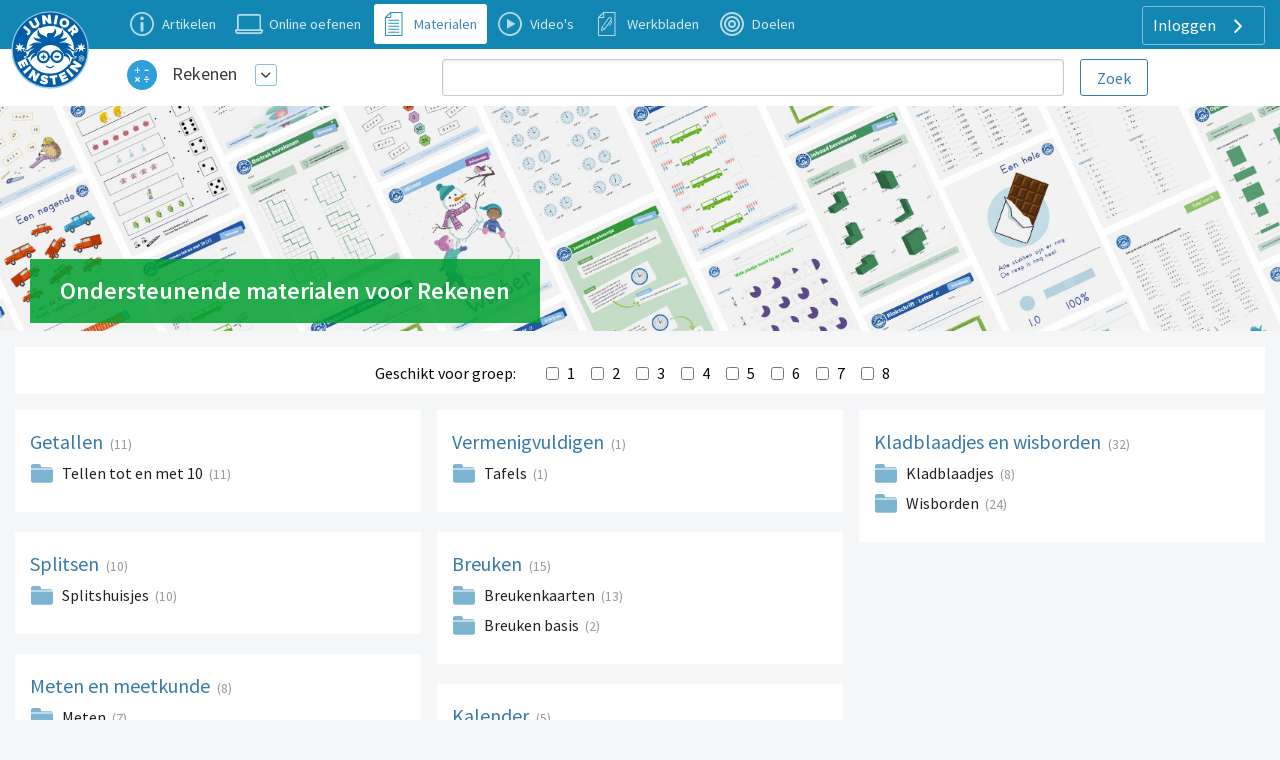

--- FILE ---
content_type: text/html; charset=UTF-8
request_url: https://www.rekenen-oefenen.nl/ondersteunende-materialen
body_size: 5899
content:
<!DOCTYPE html>
<html lang="nl-NL">
<head>
    


            <meta charset="UTF-8"/>
<meta name="viewport" content="width=device-width, initial-scale=1">
    
    <title>Ondersteunende materialen</title>



    <meta name="description" content="Geheugensteuntjes en ondersteunend materiaal voor rekenen in het basisonderwijs. Verantwoord oefenen met Junior Einstein.">
    <meta name="keywords" content="rekenen,ondersteunend materiaal,werkbladen,basisschool,basisonderwijs,poster,ezelsbruggetje,groep 2, groep 3, groep 4, groep 5, groep 6, groep 7, groep 8">
<meta name="generator" content="Junior Einstein BV">

                <link href="/template/css/app.css?1700" rel="stylesheet" />
        <link href="/template/css/support.css?1700" rel="stylesheet" />
        <link href="/template/css/exercise_table.css?1700" rel="stylesheet" />
        <link href="/template/css/worksheet-section.css?1700" rel="stylesheet"/>
    
    <link rel="apple-touch-icon" sizes="180x180"
      href="/template/images/labels/nl_junioreinstein/icons/apple-touch-icon.png?1700">
<link rel="icon" type="image/png" sizes="32x32"
      href="/template/images/labels/nl_junioreinstein/icons/favicon-32x32.png?1700">
<link rel="icon" type="image/png" sizes="16x16"
      href="/template/images/labels/nl_junioreinstein/icons/favicon-16x16.png?1700">
<link rel="manifest" href="/template/images/labels/nl_junioreinstein/icons/site.webmanifest?1700">
<link rel="mask-icon" href="/template/images/labels/nl_junioreinstein/icons/safari-pinned-tab.svg?1700"
      color="#5bbad5">
<meta name="msapplication-TileColor" content="#da532c">
<meta name="theme-color" content="#ffffff">    <script>(function(w,d,u){w.readyQ=[];w.bindReadyQ=[];function p(x,y){if(x=="ready"){w.bindReadyQ.push(y);}else{w.readyQ.push(x);}};var a={ready:p,bind:p};w.$=w.jQuery=function(f){if(f===d||f===u){return a}else{p(f)}}})(window,document)</script>

            <link rel="canonical" href="https://www.rekenen-oefenen.nl/ondersteunende-materialen">
    </head>
<body class="nl_junioreinstein     support-base
">
<div id="audio_wrapper" style="display:none;">
    <audio id="nexus_audio_player" controls="controls">
    </audio>
</div>







    <div style="position: absolute;z-index: 99">
    <a href="https://www.junioreinstein.nl">
        <img src="/template/images/labels/nl_junioreinstein/logo.svg?1700"
             class="logo-large-svg support-logo">
    </a>
</div>

    <div class="grid-x grid-padding-x support-header-container align-middle" style="margin-top: 0">
        <div class="small-12 large-3 xlarge-4 large-order-2 cell support-user-menu-container" style="text-align: right;">
                        <a href="#" class="pulldown-user" style="display: none">
        </a>

    

    <div class="hide-for-small-only">
        <div class="pulldown user-menu" id="user-pulldown-content" style="display:none;">
            
                
                    <div class="grid-container full user-menu-item">
    <a href="https://www.junioreinstein.nl/">
        <div class="grid-x">
                        <div class="cell shrink icon-container">
                    <img src="/template/images/icons/home.svg" alt="Home-icon">
            </div>
                        <div class="cell auto item-title-container" style="text-align: left;">
                Home
            </div>
                            <div class="cell shrink item-arrow-container">
                    <i class="JE-icon-arrow JE-icon-general" style="color:#377aab;"></i>
                </div>

            

        </div>
    </a>
</div>







                                
            
                                
                    <div class="grid-container full user-menu-group">

    <a href="https://www.junioreinstein.nl/online/home">
        <div class="grid-x">
                        <div class="cell auto item-title-container" style="text-align: left;">
                Particulieren
            </div>
                                                            

        </div>
    </a>

    <div class="grid-x">
        <div class="cell">
            
                <div class="grid-container full user-menu-item">
    <a href="https://www.junioreinstein.nl/online/home">
        <div class="grid-x">
                        <div class="cell shrink icon-container">
                    <img src="/template/images/icons/online.svg" alt="Online oefenen-icon">
            </div>
                        <div class="cell auto item-title-container" style="text-align: left;">
                Online oefenen
            </div>
                            <div class="cell shrink item-arrow-container">
                    <i class="JE-icon-arrow JE-icon-general" style="color:#377aab;"></i>
                </div>

            

        </div>
    </a>
</div>







            
                <div class="grid-container full user-menu-item">
    <a href="https://www.junioreinstein.nl/online/subscriptions">
        <div class="grid-x">
                        <div class="cell shrink icon-container">
                    <img src="/template/images/icons/price.svg" alt="Prijzen en bestellen-icon">
            </div>
                        <div class="cell auto item-title-container" style="text-align: left;">
                Prijzen en bestellen
            </div>
                            <div class="cell shrink item-arrow-container">
                    <i class="JE-icon-arrow JE-icon-general" style="color:#377aab;"></i>
                </div>

            

        </div>
    </a>
</div>







            
                <div class="grid-container full user-menu-item">
    <a href="https://www.junioreinstein.nl/online/reviews">
        <div class="grid-x">
                        <div class="cell shrink icon-container">
                    <img src="/template/images/icons/reviews.svg" alt="Reviews-icon">
            </div>
                        <div class="cell auto item-title-container" style="text-align: left;">
                Reviews
            </div>
                            <div class="cell shrink item-arrow-container">
                    <i class="JE-icon-arrow JE-icon-general" style="color:#377aab;"></i>
                </div>

            

        </div>
    </a>
</div>







            
                <div class="grid-container full user-menu-item">
    <a href="https://webshop.junioreinstein.nl">
        <div class="grid-x">
                        <div class="cell shrink icon-container">
                    <img src="/template/images/icons/book.svg" alt="Leer- en oefenboeken-icon">
            </div>
                        <div class="cell auto item-title-container" style="text-align: left;">
                Leer- en oefenboeken
            </div>
                            <div class="cell shrink item-arrow-container">
                    <i class="JE-icon-arrow JE-icon-general" style="color:#377aab;"></i>
                </div>

            

        </div>
    </a>
</div>







                    </div>
    </div>


</div>




                
            
                                
                    <div class="grid-container full user-menu-group">

    <a href="https://www.junioreinstein.nl/school">
        <div class="grid-x">
                        <div class="cell auto item-title-container" style="text-align: left;">
                Scholen
            </div>
                                                            

        </div>
    </a>

    <div class="grid-x">
        <div class="cell">
            
                <div class="grid-container full user-menu-item">
    <a href="https://www.junioreinstein.nl/school/online">
        <div class="grid-x">
                        <div class="cell shrink icon-container">
                    <img src="/template/images/icons/online.svg" alt="Online leer- en oefenplatform-icon">
            </div>
                        <div class="cell auto item-title-container" style="text-align: left;">
                Online leer- en oefenplatform
            </div>
                            <div class="cell shrink item-arrow-container">
                    <i class="JE-icon-arrow JE-icon-general" style="color:#377aab;"></i>
                </div>

            

        </div>
    </a>
</div>







            
                <div class="grid-container full user-menu-item">
    <a href="https://www.junioreinstein.nl/school/worksheet">
        <div class="grid-x">
                        <div class="cell shrink icon-container">
                    <img src="/template/images/icons/worksheet.svg" alt="Premium werkbladencollectie-icon">
            </div>
                        <div class="cell auto item-title-container" style="text-align: left;">
                Premium werkbladencollectie
            </div>
                            <div class="cell shrink item-arrow-container">
                    <i class="JE-icon-arrow JE-icon-general" style="color:#377aab;"></i>
                </div>

            

        </div>
    </a>
</div>







            
                <div class="grid-container full user-menu-item">
    <a href="https://www.junioreinstein.nl/school/publisher">
        <div class="grid-x">
                        <div class="cell shrink icon-container">
                    <img src="/template/images/icons/book.svg" alt="Educatieve boeken-icon">
            </div>
                        <div class="cell auto item-title-container" style="text-align: left;">
                Educatieve boeken
            </div>
                            <div class="cell shrink item-arrow-container">
                    <i class="JE-icon-arrow JE-icon-general" style="color:#377aab;"></i>
                </div>

            

        </div>
    </a>
</div>







                    </div>
    </div>


</div>




                
            
                
                    <div class="grid-container full user-menu-item">
    <a href="https://www.junioreinstein.nl/instruction/faq">
        <div class="grid-x">
                        <div class="cell shrink icon-container">
                    <img src="/template/images/icons/faq.svg" alt="Veelgestelde vragen-icon">
            </div>
                        <div class="cell auto item-title-container" style="text-align: left;">
                Veelgestelde vragen
            </div>
                            <div class="cell shrink item-arrow-container">
                    <i class="JE-icon-arrow JE-icon-general" style="color:#377aab;"></i>
                </div>

            

        </div>
    </a>
</div>







                                
            
                                
                    <div class="grid-container full user-menu-group">

    <a href="https://www.junioreinstein.nl/about/home">
        <div class="grid-x">
                        <div class="cell auto item-title-container" style="text-align: left;">
                Over Junior Einstein
            </div>
                                                            

        </div>
    </a>

    <div class="grid-x">
        <div class="cell">
            
                <div class="grid-container full user-menu-item">
    <a href="https://www.junioreinstein.nl/vacancy">
        <div class="grid-x">
                        <div class="cell shrink icon-container">
                    <img src="/template/images/icons/vacancies.svg" alt="Vacatures-icon">
            </div>
                        <div class="cell auto item-title-container" style="text-align: left;">
                Vacatures
            </div>
                            <div class="cell shrink item-arrow-container">
                    <i class="JE-icon-arrow JE-icon-general" style="color:#377aab;"></i>
                </div>

            

        </div>
    </a>
</div>







            
                <div class="grid-container full user-menu-item">
    <a href="https://www.junioreinstein.nl/contact">
        <div class="grid-x">
                        <div class="cell shrink icon-container">
                    <img src="/template/images/icons/contact.svg" alt="Contact-icon">
            </div>
                        <div class="cell auto item-title-container" style="text-align: left;">
                Contact
            </div>
                            <div class="cell shrink item-arrow-container">
                    <i class="JE-icon-arrow JE-icon-general" style="color:#377aab;"></i>
                </div>

            

        </div>
    </a>
</div>







            
                <div class="grid-container full user-menu-item">
    <a href="https://www.junioreinstein.nl/about/team">
        <div class="grid-x">
                        <div class="cell shrink icon-container">
                    <img src="/template/images/icons/team.svg" alt="Team-icon">
            </div>
                        <div class="cell auto item-title-container" style="text-align: left;">
                Team
            </div>
                            <div class="cell shrink item-arrow-container">
                    <i class="JE-icon-arrow JE-icon-general" style="color:#377aab;"></i>
                </div>

            

        </div>
    </a>
</div>







                    </div>
    </div>


</div>




                
            
                
                    <div class="grid-container full user-menu-item">
    <a href="https://www.junioreinstein.nl/login">
        <div class="grid-x">
                        <div class="cell shrink icon-container">
                    <img src="/template/images/icons/login.svg" alt="Inloggen-icon">
            </div>
                        <div class="cell auto item-title-container" style="text-align: left;">
                Inloggen
            </div>
                            <div class="cell shrink item-arrow-container">
                    <i class="JE-icon-arrow JE-icon-general" style="color:#377aab;"></i>
                </div>

            

        </div>
    </a>
</div>







                                
                    </div>
    </div>


            <div class="show-for-large">
            <div class="text-right user-anon-buttons" style="">

                                    <a href="/login" class="button hollow ghost radius icon">
                        Inloggen
                        <i class="JE-icon-arrow JE-icon-general default-icon right"></i>
                    </a>
                
            </div>
        </div>
    

    <div class="hide-for-large">
        <button id="hamburger-menu" class="button radius hollow  menu-icon float-right" type="button"
                style="border: none;">
            <i class="JE-icon-menu default-icon JE-icon-general right"></i>
        </button>
    </div>



        </div>
        <div class="small-8 medium-11 large-8 xlarge-7 medium-offset-1  large-order-1 cell">
            <ul class="inline-list support-menu new-menu show-for-medium">


                
                                            <li class="">
                            <a href="/instruction/rekenen">
                                <div style="display:table">
                                    <div class="support-menu-icon Article"></div>
                                    <div class="support-menu-label">
                                        Artikelen                                    </div>
                                </div>
                            </a>
                        </li>
                    
                                                                                                    

                
                    
                                            <li>
                            <a href="/start">
                                <div style="display:table">
                                    <div class="support-menu-icon Exercise"></div>
                                    <div class="support-menu-label">
                                        Online oefenen                                    </div>
                                </div>
                            </a>
                        </li>
                                                                                                    

                
                    
                                                                                    <li class="active">
                            <a href="/ondersteunende-materialen">
                                <div style="display:table">
                                    <div class="support-menu-icon LearningResource"></div>
                                    <div class="support-menu-label">
                                        Materialen                                    </div>
                                </div>
                            </a>
                        </li>
                                                            

                
                    
                                                                                                        <li class="">
                            <a href="/videos">
                                <div style="display:table">
                                    <div class="support-menu-icon Video"></div>
                                    <div class="support-menu-label">Video's</div>
                                </div>
                            </a>
                        </li>
                                        

                
                    
                                                                                                                            <li class="">
                            <a href="/werkbladen">
                                <div style="display:table">
                                    <div class="support-menu-icon Worksheet"></div>
                                    <div class="support-menu-label">Werkbladen</div>
                                </div>
                            </a>
                        </li>
                    

                
                    
                                                                <li class="">
                            <a href="/doelen">
                                <div style="display:table">
                                    <div class="support-menu-icon Goal"
                                    ></div>
                                    <div class="support-menu-label">
                                        Doelen                                    </div>
                                </div>
                            </a>
                        </li>
                                                                                

                
            </ul>
        </div>
    </div>

<div id="mobile-menu"></div>

<div class="grid-container full">
    <div class="grid-x grid-padding-x support-header-second-row" style="background-color: #fff;">

        <div class="small-12 large-offset-1 medium-5 large-3  cell">
            <div class="grid-x pulldown-subsite" style="margin-top: 7px;margin-bottom: 7px;height: 40px;">
                <div class="cell shrink">
                    <img src="https://assets.junioreinstein.nl/nl_junioreinstein/misc/icons/1000/267/606d98d2ca6c0_nl.rekenenoefenen.svg" alt=""
                         style="width:30px; height: 30px;margin:0 5px 5px 5px;vertical-align: middle;">

                </div>
                <div class="cell auto user-menu-container">
                    
<table style="width: auto; display:inline-block">
    <tr>
        <td style="padding-left:1rem;padding-right: 0.5rem">
            <a href="https://www.rekenen-oefenen.nl/all_content" class="white">Rekenen</a>
        </td>
        <td>
            <a href="#" class="dropdown-list button small hollow ghost radius pulldown-sites" style="padding:0.2rem;display: inline-block;margin:0;">
                <i class="JE-icon-arrow-down JE-icon-general"></i>
            </a>
        </td>

    </tr>
</table>

<div id="pulldown-sites-content" class="pulldown" style="display:none;">
    

                    
                <a href="https://www.rekenen-oefenen.nl/all_content?nwt=" class="pulldown-row pulldown-row-sites">
                    <img class="JE-icon-general" src="https://assets.junioreinstein.nl/nl_junioreinstein/misc/icons/1000/267/606d98d2ca6c0_nl.rekenenoefenen.svg" style="width:30px; height: 30px; margin-right: 5px;">
                    Rekenen
                </a>

            
        

    

                    
                <a href="https://www.taal-oefenen.nl/all_content?nwt=" class="pulldown-row pulldown-row-sites">
                    <img class="JE-icon-general" src="https://assets.junioreinstein.nl/nl_junioreinstein/misc/icons/1000/268/606d98f45718f_nl.taaloefenen.svg" style="width:30px; height: 30px; margin-right: 5px;">
                    Taal
                </a>

            
        

    

                    
                <a href="https://www.begrijpend-lezen-oefenen.nl/all_content?nwt=" class="pulldown-row pulldown-row-sites">
                    <img class="JE-icon-general" src="https://assets.junioreinstein.nl/nl_junioreinstein/misc/icons/1000/270/606d857463951_nl.begrijpendlezenoefenen.svg" style="width:30px; height: 30px; margin-right: 5px;">
                    Begrijpend lezen
                </a>

            
        

    

                    
                <a href="https://www.ieptoets-oefenen.nl/all_content?nwt=" class="pulldown-row pulldown-row-sites">
                    <img class="JE-icon-general" src="https://assets.junioreinstein.nl/nl_junioreinstein/misc/icons/1000/271/606d988a1ef8e_nl.ieptoetsoefenen.svg" style="width:30px; height: 30px; margin-right: 5px;">
                    IEP Toets
                </a>

            
        

    

                    
                <a href="https://www.verkeer-oefenen.nl/all_content?nwt=" class="pulldown-row pulldown-row-sites">
                    <img class="JE-icon-general" src="https://assets.junioreinstein.nl/nl_junioreinstein/misc/icons/1000/272/606d990a8e1a6_nl.verkeeroefenen.svg" style="width:30px; height: 30px; margin-right: 5px;">
                    Verkeer
                </a>

            
        

    

                    
                <a href="https://www.natuur-en-techniek-oefenen.nl/all_content?nwt=" class="pulldown-row pulldown-row-sites">
                    <img class="JE-icon-general" src="https://assets.junioreinstein.nl/nl_junioreinstein/misc/icons/1000/273/606d98c5c8ee0_nl.natuurentechniekoefenen.svg" style="width:30px; height: 30px; margin-right: 5px;">
                    Natuur &amp; techniek
                </a>

            
        

    

                    
                <a href="https://www.geschiedenis-oefenen.nl/all_content?nwt=" class="pulldown-row pulldown-row-sites">
                    <img class="JE-icon-general" src="https://assets.junioreinstein.nl/nl_junioreinstein/misc/icons/1000/274/606d8c36b0c90_nl.geschiedenisoefenen.svg" style="width:30px; height: 30px; margin-right: 5px;">
                    Geschiedenis
                </a>

            
        

    

                    
                <a href="https://www.aardrijkskunde-oefenen.nl/all_content?nwt=" class="pulldown-row pulldown-row-sites">
                    <img class="JE-icon-general" src="https://assets.junioreinstein.nl/nl_junioreinstein/misc/icons/1000/275/606d85f90531a_nl.aardrijkskundeoefenen.svg" style="width:30px; height: 30px; margin-right: 5px;">
                    Aardrijkskunde
                </a>

            
        

    

                    
                <a href="https://www.de-tafels-oefenen.nl/all_content?nwt=" class="pulldown-row pulldown-row-sites">
                    <img class="JE-icon-general" src="https://assets.junioreinstein.nl/nl_junioreinstein/misc/icons/1000/276/606d8c2161186_nl.detafelsoefenen.svg" style="width:30px; height: 30px; margin-right: 5px;">
                    De tafels
                </a>

            
        

    

                    
                <a href="https://www.levensbeschouwing-oefenen.nl/all_content?nwt=" class="pulldown-row pulldown-row-sites">
                    <img class="JE-icon-general" src="https://assets.junioreinstein.nl/nl_junioreinstein/misc/icons/1000/277/606d98bb0030e_nl.levensbeschouwingoefenen.svg" style="width:30px; height: 30px; margin-right: 5px;">
                    Levensbeschouwing
                </a>

            
        

    

                    
                <a href="https://www.topo-oefenen.nl/all_content?nwt=" class="pulldown-row pulldown-row-sites">
                    <img class="JE-icon-general" src="https://assets.junioreinstein.nl/nl_junioreinstein/misc/icons/1000/278/606d99008853a_nl.topooefenen.svg" style="width:30px; height: 30px; margin-right: 5px;">
                    Topo
                </a>

            
        

    

                    
                <a href="https://www.kleuters-oefenen.nl/all_content?nwt=" class="pulldown-row pulldown-row-sites">
                    <img class="JE-icon-general" src="https://assets.junioreinstein.nl/nl_junioreinstein/misc/icons/1000/306/606d989b72c87_nl.kleutersoefenen.svg" style="width:30px; height: 30px; margin-right: 5px;">
                    Kleuters
                </a>

            
        

    

                    
                <a href="https://www.junioreinstein.nl/all_content?nwt=" class="pulldown-row pulldown-row-sites">
                    <img class="JE-icon-general" src="https://assets.junioreinstein.nl/nl_junioreinstein/misc/icons/1000/308/606d98937d9ee_nl.junioreinstein.svg" style="width:30px; height: 30px; margin-right: 5px;">
                    JE Leerdoelen
                </a>

            
        

    

                    
                <a href="https://www.engels-oefenen.nl/all_content?nwt=" class="pulldown-row pulldown-row-sites">
                    <img class="JE-icon-general" src="https://assets.junioreinstein.nl/nl_junioreinstein/misc/icons/1000/312/606d8c2c91015_nl.engelsoefenen.svg" style="width:30px; height: 30px; margin-right: 5px;">
                    Engels
                </a>

            
        

    

                    
                <a href="https://spelling.junioreinstein.nl/all_content?nwt=" class="pulldown-row pulldown-row-sites">
                    <img class="JE-icon-general" src="https://assets.junioreinstein.nl/nl_junioreinstein/misc/icons/1000/317/5754c31108484d14d13fd636.svg" style="width:30px; height: 30px; margin-right: 5px;">
                    Spelling
                </a>

            
        

    

                    
                <a href="https://automatiseren.junioreinstein.nl/all_content?nwt=" class="pulldown-row pulldown-row-sites">
                    <img class="JE-icon-general" src="https://assets.junioreinstein.nl/nl_junioreinstein/misc/icons/1000/320/3cd42aba71007d67f3d65486.svg" style="width:30px; height: 30px; margin-right: 5px;">
                    Automatiseren
                </a>

            
        

    

                    
                <a href="https://doorstroomtoets.junioreinstein.nl/all_content?nwt=" class="pulldown-row pulldown-row-sites">
                    <img class="JE-icon-general" src="https://assets.junioreinstein.nl/nl_junioreinstein/misc/icons/1000/321/02540189e33e45ff09e18f45.svg" style="width:30px; height: 30px; margin-right: 5px;">
                    Doorstroomtoets
                </a>

            
        

    

                    
                <a href="https://toetsen.junioreinstein.nl/all_content?nwt=" class="pulldown-row pulldown-row-sites">
                    <img class="JE-icon-general" src="https://assets.junioreinstein.nl/nl_junioreinstein/misc/icons/1000/322/abfe953ff9a16135951ca336.svg" style="width:30px; height: 30px; margin-right: 5px;">
                    Toetsen
                </a>

            
        

    

                    
                <a href="https://lvstoetsen.junioreinstein.nl/all_content?nwt=" class="pulldown-row pulldown-row-sites">
                    <img class="JE-icon-general" src="https://assets.junioreinstein.nl/nl_junioreinstein/misc/icons/1000/322/abfe953ff9a16135951ca336.svg" style="width:30px; height: 30px; margin-right: 5px;">
                    LVS-Toetsen
                </a>

            
        

    </div>

<script>

    $(document).ready(function () {
        $('#pulldown-sites-content').show();
        $('.pulldown-sites').tooltipster({
            // we detach the element from the page and give it to Tooltipster to serve as content
            content: $('#pulldown-sites-content').detach(),
            // if you use a single element as content for several tooltips, set this option to true
            contentCloning: false,
            theme: ['tooltipster-light', 'pulldown-menu'],
            interactive: true,
            trigger: 'custom',
            triggerOpen: {
                mouseenter: true,
                touchstart: true
            },
            triggerClose: {
                mouseleave: true,
                scroll: true,
                tap: true
            }
        });
    });
</script>                </div>


            </div>
        </div>
        
            <div class="small-12 medium-offset-0 medium-7 large-7 xxlarge-6  cell search-holder end">

                <form id="nexus-search-bar" action="/search/query_suggestion">
    <div class="grid-x">
        <div class="cell auto" style="position:relative;">
            <input type="search" style="border-radius:3px;margin-bottom: 0" name="nexusSearchTerm"
                   value=""
                   autocomplete="off"/>
            <div id="nexus-highlight-holder" style=""></div>
        </div>
        <div class="cell shrink">
            <input id="nexus-search-submit" type="submit" value="Zoek"
                   class="button hollow radius" style="padding:10px 1em 9px 1em;margin-bottom: 0;margin-left: 1rem;">
        </div>
    </div>


    <input type="hidden" name="engineName" value="nl-junioreinstein-content-objects">
    <input type="hidden" name="submitActionRoute-name" value="/search/content">
    <input type="hidden" name="token" value="d355e2c.Zs_ejz1Luob7pCMxLApvGduPE7pQBGCKWorxL1x9MAk.UouI0Es4jPSQyVFhFEEZb4TqPtYgXSnYKs6-SwY-eD05mJn4bw_D9p_gRA">
</form>




            </div>

        

    </div>

</div>







    <div class="grid-x expanded collapse demobg  nl_rekenenoefenen"
         style=" background-image: url('/template/images/labels/nl_junioreinstein/support/bg/nl_rekenenoefenen/LearningResource/header-rekenen-gemengd-bg.jpg')">
        <div class="small-12 columns">
            <div class="row small-collapse medium-uncollapse" style="max-width: 1600px;">
                <div class="small-12  xxlarge-12  columns"
                     style="position: relative;">
                    <div class="support-home-title">
                        <h1 style="line-height: 1">

                            Ondersteunende materialen voor Rekenen                        </h1>

                    </div>
                </div>
            </div>
        </div>

    </div>


<div class="row small-collapse medium-uncollapse">
    
    <div class="small-12 xxlarge-12 columns support" >
        

<noscript>
    <style type="text/css">
        .pagecontainer {display:none;}
    </style>
    <div class="noscriptmsg">
        <div class="callout error">
            Je hebt javascript niet geactiveerd. Je kunt zonder javascript deze site niet gebruiken.        </div>

    </div>
</noscript>


        

    <div class="grid-x grid-padding-x align-center collapse panel filters show-for-large align-middle" style="margin-top: 1rem;padding-top:10px;padding-bottom: 10px;">
        <div class="cell auto">
            &nbsp;
        </div>


        <div class="cell shrink" style="text-align: right;padding-top: 5px;">
            Geschikt voor groep:
        </div>
        <div class="cell shrink">
            <div style="height: 24px;overflow-y:hidden">
                <form name="grade_filter" method="post">
                <div id="grade_filter">        <div id="grade_filter_grade-nexus-form-field"
             class="row collapse nexus-form-field ">

            <div style="margin-bottom: 0">

                <div class="nexus-form-field-label-wrapper">
                    </div>

                <div id="grade_filter_grade-nexus-form-field-input-element" class="nexus-form-field-input-element"><div id="grade_filter_grade"><input type="checkbox" id="grade_filter_grade_0" name="grade_filter[grade][]" onChange="this.form.submit();" value="1" /><label for="grade_filter_grade_0">1</label><input type="checkbox" id="grade_filter_grade_1" name="grade_filter[grade][]" onChange="this.form.submit();" value="2" /><label for="grade_filter_grade_1">2</label><input type="checkbox" id="grade_filter_grade_2" name="grade_filter[grade][]" onChange="this.form.submit();" value="3" /><label for="grade_filter_grade_2">3</label><input type="checkbox" id="grade_filter_grade_3" name="grade_filter[grade][]" onChange="this.form.submit();" value="4" /><label for="grade_filter_grade_3">4</label><input type="checkbox" id="grade_filter_grade_4" name="grade_filter[grade][]" onChange="this.form.submit();" value="5" /><label for="grade_filter_grade_4">5</label><input type="checkbox" id="grade_filter_grade_5" name="grade_filter[grade][]" onChange="this.form.submit();" value="6" /><label for="grade_filter_grade_5">6</label><input type="checkbox" id="grade_filter_grade_6" name="grade_filter[grade][]" onChange="this.form.submit();" value="7" /><label for="grade_filter_grade_6">7</label><input type="checkbox" id="grade_filter_grade_7" name="grade_filter[grade][]" onChange="this.form.submit();" value="8" /><label for="grade_filter_grade_7">8</label></div><ul id="grade_filter_grade-error-messages" class="nexus-error-messages">
                                            </ul>
                </div>

            </div>
        </div>
    <input type="hidden" id="grade_filter__token" name="grade_filter[_token]" value="11302b43046d59456afbad598fe89f8.nkUPxZxDlweiCutjGtwkcj7jrw8tArnHOoW4NboK8E8.9D1t8-YZ1kPsTo1aTOllNGGCx2kAaeaxcfL1Uchc3RymCkX97xX0c5Q9mA" /></div>
                </form>
            </div>

        </div>
        <div class="cell auto">
            &nbsp;
        </div>



    </div>
    <div class="row collapse">
        <div class="subjects-listing">

                                
        
        <div class="subject panel" style="display:none">
            <h5>
                <a href="/ondersteunende-materialen/automatiseren">
                    Automatiseren
                </a>
                <span class="article-count">(0)</span>
            </h5>

                            <ul class="support-home-list show-for-medium">

                                    </ul>
                    </div>
    
        
        <div class="subject panel" style="display:block">
            <h5>
                <a href="/ondersteunende-materialen/getallen">
                    Getallen
                </a>
                <span class="article-count">(11)</span>
            </h5>

                            <ul class="support-home-list show-for-medium">

                    
                                                    <li class="folder">
                                <a href="ondersteunende-materialen/getallen/tellen-tot-en-met-10">Tellen tot en met 10</a>
                                <span class="article-count">(11)</span>

                            </li>
                        
                                    </ul>
                    </div>
    
        
        <div class="subject panel" style="display:block">
            <h5>
                <a href="/ondersteunende-materialen/splitsen">
                    Splitsen
                </a>
                <span class="article-count">(10)</span>
            </h5>

                            <ul class="support-home-list show-for-medium">

                    
                        
                    
                                                    <li class="folder">
                                <a href="ondersteunende-materialen/splitsen/splitshuisjes">Splitshuisjes</a>
                                <span class="article-count">(10)</span>

                            </li>
                        
                                    </ul>
                    </div>
    
        
        <div class="subject panel" style="display:block">
            <h5>
                <a href="/ondersteunende-materialen/meten-en-meetkunde">
                    Meten en meetkunde
                </a>
                <span class="article-count">(8)</span>
            </h5>

                            <ul class="support-home-list show-for-medium">

                    
                                                    <li class="folder">
                                <a href="ondersteunende-materialen/meten-en-meetkunde/meten">Meten</a>
                                <span class="article-count">(7)</span>

                            </li>
                        
                    
                                                    <li class="folder">
                                <a href="ondersteunende-materialen/meten-en-meetkunde/tijd">Tijd</a>
                                <span class="article-count">(1)</span>

                            </li>
                        
                                    </ul>
                    </div>
    
        
        <div class="subject panel" style="display:block">
            <h5>
                <a href="/ondersteunende-materialen/vermenigvuldigen">
                    Vermenigvuldigen
                </a>
                <span class="article-count">(1)</span>
            </h5>

                            <ul class="support-home-list show-for-medium">

                    
                                                    <li class="folder">
                                <a href="ondersteunende-materialen/vermenigvuldigen/tafels">Tafels</a>
                                <span class="article-count">(1)</span>

                            </li>
                        
                                    </ul>
                    </div>
    
        
        <div class="subject panel" style="display:block">
            <h5>
                <a href="/ondersteunende-materialen/breuken">
                    Breuken
                </a>
                <span class="article-count">(15)</span>
            </h5>

                            <ul class="support-home-list show-for-medium">

                    
                                                    <li class="folder">
                                <a href="ondersteunende-materialen/breuken/breukenkaarten">Breukenkaarten</a>
                                <span class="article-count">(13)</span>

                            </li>
                        
                    
                                                    <li class="folder">
                                <a href="ondersteunende-materialen/breuken/breuken-basis">Breuken basis</a>
                                <span class="article-count">(2)</span>

                            </li>
                        
                                    </ul>
                    </div>
    
        
        <div class="subject panel" style="display:none">
            <h5>
                <a href="/ondersteunende-materialen/klokkijken">
                    Klokkijken
                </a>
                <span class="article-count">(0)</span>
            </h5>

                            <ul class="support-home-list show-for-medium">

                                    </ul>
                    </div>
    
        
        <div class="subject panel" style="display:block">
            <h5>
                <a href="/ondersteunende-materialen/kalender">
                    Kalender
                </a>
                <span class="article-count">(5)</span>
            </h5>

                            <ul class="support-home-list show-for-medium">

                    
                                                    <li class="folder">
                                <a href="ondersteunende-materialen/kalender/seizoenen">Seizoenen</a>
                                <span class="article-count">(5)</span>

                            </li>
                        
                                    </ul>
                    </div>
    
        
        <div class="subject panel" style="display:block">
            <h5>
                <a href="/ondersteunende-materialen/kladblaadjes-en-wisborden">
                    Kladblaadjes en wisborden
                </a>
                <span class="article-count">(32)</span>
            </h5>

                            <ul class="support-home-list show-for-medium">

                    
                                                    <li class="folder">
                                <a href="ondersteunende-materialen/kladblaadjes-en-wisborden/kladblaadjes">Kladblaadjes</a>
                                <span class="article-count">(8)</span>

                            </li>
                        
                    
                                                    <li class="folder">
                                <a href="ondersteunende-materialen/kladblaadjes-en-wisborden/wisborden">Wisborden</a>
                                <span class="article-count">(24)</span>

                            </li>
                        
                                    </ul>
                    </div>
    
            
        </div>
    </div>




    </div>

</div>
<div id="js-school-premium" data-is-school-premium="1">
</div>





    <script src="/template/templates/js/jquery3.4.1.min.js?1700"></script>
    <script>(function($,d){$.each(readyQ,function(i,f){$(f)});$.each(bindReadyQ,function(i,f){$(d).bind("ready",f)})})(jQuery,document)</script>
    <script src="/template/tooltipster/tooltipster.bundle.js?1700"></script>
    <script src="/template/tooltipster/tooltipster-discovery.js?1700"></script>
    <script src="/template/js/foundation/foundation.js?1700"></script>
    <script src="/template/js/ajax.commands.js?1700"></script>
    <script>$(document).foundation();</script>

    <script src="/template/templates/js/audio.js?1700"></script>
    <script>

        $(document).ready(function () {
            $('.progress-tooltip').tooltipster({
                contentAsHTML: true,
                theme: ['tooltipster-light'],
            });
        });
    </script>
    

        
        <script>var clicky_site_ids = clicky_site_ids || [];
            clicky_site_ids.push(168595);</script>
        <script async src="//static.getclicky.com/js"></script>
    
    
        <!-- Global site tag (gtag.js) - Google Analytics -->
        <script async src="https://www.googletagmanager.com/gtag/js?id=G-R0EQZYWCYM"></script>
        <script>
            window.dataLayer = window.dataLayer || [];

            function gtag() {
                dataLayer.push(arguments);
            }

            gtag('js', new Date());

            gtag('config', 'G-R0EQZYWCYM', {'anonymize_ip': true});
        </script>

    

<script src="/template/js/app_header.js?1700"></script><script src="/template/js/elastic/search_bar.js?1700"></script></body>
</html>




--- FILE ---
content_type: text/css
request_url: https://www.rekenen-oefenen.nl/template/css/app.css?1700
body_size: 42144
content:
@charset "UTF-8";
/**
 * Foundation for Sites
 * Version 6.8.1
 * https://get.foundation
 * Licensed under MIT Open Source
 */
@media print, screen and (min-width: 40em) {
  .reveal.large, .reveal.small, .reveal.tiny, .reveal {
    right: auto;
    left: auto;
    margin: 0 auto;
  }
}
/*! normalize.css v8.0.0 | MIT License | github.com/necolas/normalize.css */
html {
  line-height: 1.15;
  -webkit-text-size-adjust: 100%;
}

body {
  margin: 0;
}

h1 {
  font-size: 2em;
  margin: 0.67em 0;
}

hr {
  box-sizing: content-box;
  height: 0;
  overflow: visible;
}

pre {
  font-family: monospace, monospace;
  font-size: 1em;
}

a {
  background-color: transparent;
}

abbr[title] {
  border-bottom: 0;
  text-decoration: underline dotted;
}

b,
strong {
  font-weight: bolder;
}

code,
kbd,
samp {
  font-family: monospace, monospace;
  font-size: 1em;
}

small {
  font-size: 80%;
}

sub,
sup {
  font-size: 75%;
  line-height: 0;
  position: relative;
  vertical-align: baseline;
}

sub {
  bottom: -0.25em;
}

sup {
  top: -0.5em;
}

img {
  border-style: none;
}

button,
input,
optgroup,
select,
textarea {
  font-family: inherit;
  font-size: 100%;
  line-height: 1.15;
  margin: 0;
}

button,
input {
  overflow: visible;
}

button,
select {
  text-transform: none;
}

button,
[type=button],
[type=reset],
[type=submit] {
  -webkit-appearance: button;
}

button::-moz-focus-inner,
[type=button]::-moz-focus-inner,
[type=reset]::-moz-focus-inner,
[type=submit]::-moz-focus-inner {
  border-style: none;
  padding: 0;
}

button:-moz-focusring,
[type=button]:-moz-focusring,
[type=reset]:-moz-focusring,
[type=submit]:-moz-focusring {
  outline: 1px dotted ButtonText;
}

fieldset {
  padding: 0.35em 0.75em 0.625em;
}

legend {
  box-sizing: border-box;
  color: inherit;
  display: table;
  max-width: 100%;
  padding: 0;
  white-space: normal;
}

progress {
  vertical-align: baseline;
}

textarea {
  overflow: auto;
}

[type=checkbox],
[type=radio] {
  box-sizing: border-box;
  padding: 0;
}

[type=number]::-webkit-inner-spin-button,
[type=number]::-webkit-outer-spin-button {
  height: auto;
}

[type=search] {
  -webkit-appearance: textfield;
  outline-offset: -2px;
}

[type=search]::-webkit-search-decoration {
  -webkit-appearance: none;
}

::-webkit-file-upload-button {
  -webkit-appearance: button;
  font: inherit;
}

details {
  display: block;
}

summary {
  display: list-item;
}

template {
  display: none;
}

[hidden] {
  display: none;
}

[data-whatintent=mouse] *, [data-whatintent=mouse] *:focus,
[data-whatintent=touch] *,
[data-whatintent=touch] *:focus,
[data-whatinput=mouse] *,
[data-whatinput=mouse] *:focus,
[data-whatinput=touch] *,
[data-whatinput=touch] *:focus {
  outline: none;
}

[draggable=false] {
  -webkit-touch-callout: none;
  -webkit-user-select: none;
}

.foundation-mq {
  font-family: "small=0em&medium=40em&large=64em&xlarge=75em&xxlarge=90em&xxxlarge=105em&xxxxlarge=120em";
}

html {
  box-sizing: border-box;
  font-size: 100%;
}

*,
*::before,
*::after {
  box-sizing: inherit;
}

body {
  margin: 0;
  padding: 0;
  background: #fefefe;
  font-family: "Source Sans Pro", Helvetica, Roboto, Arial, sans-serif;
  font-weight: 400;
  line-height: 1.4;
  color: #0a0a0a;
  -webkit-font-smoothing: antialiased;
  -moz-osx-font-smoothing: grayscale;
}

img {
  display: inline-block;
  vertical-align: middle;
  max-width: 100%;
  height: auto;
  -ms-interpolation-mode: bicubic;
}

textarea {
  height: auto;
  min-height: 50px;
  border-radius: 0;
}

select {
  box-sizing: border-box;
  width: 100%;
  border-radius: 0;
}

.map_canvas img,
.map_canvas embed,
.map_canvas object,
.mqa-display img,
.mqa-display embed,
.mqa-display object {
  max-width: none !important;
}

button {
  padding: 0;
  appearance: none;
  border: 0;
  border-radius: 0;
  background: transparent;
  line-height: 1;
  cursor: auto;
}
[data-whatinput=mouse] button {
  outline: 0;
}

pre {
  overflow: auto;
  -webkit-overflow-scrolling: touch;
}

button,
input,
optgroup,
select,
textarea {
  font-family: inherit;
}

.is-visible {
  display: block !important;
}

.is-hidden {
  display: none !important;
}

.row {
  max-width: 100rem;
  margin-right: auto;
  margin-left: auto;
}
.row::before, .row::after {
  display: table;
  content: " ";
}
.row::after {
  clear: both;
}
.row.collapse > .column, .row.collapse > .columns {
  padding-right: 0;
  padding-left: 0;
}
.row .row {
  margin-right: -0.625rem;
  margin-left: -0.625rem;
}
@media print, screen and (min-width: 40em) {
  .row .row {
    margin-right: -0.9375rem;
    margin-left: -0.9375rem;
  }
}
@media print, screen and (min-width: 64em) {
  .row .row {
    margin-right: -0.9375rem;
    margin-left: -0.9375rem;
  }
}
@media screen and (min-width: 75em) {
  .row .row {
    margin-right: -0.9375rem;
    margin-left: -0.9375rem;
  }
}
@media screen and (min-width: 90em) {
  .row .row {
    margin-right: -0.9375rem;
    margin-left: -0.9375rem;
  }
}
@media screen and (min-width: 105em) {
  .row .row {
    margin-right: -0.9375rem;
    margin-left: -0.9375rem;
  }
}
@media screen and (min-width: 120em) {
  .row .row {
    margin-right: -0.9375rem;
    margin-left: -0.9375rem;
  }
}
.row .row.collapse {
  margin-right: 0;
  margin-left: 0;
}
.row.expanded {
  max-width: none;
}
.row.expanded .row {
  margin-right: auto;
  margin-left: auto;
}
.row:not(.expanded) .row {
  max-width: none;
}
.row.gutter-small > .column, .row.gutter-small > .columns {
  padding-right: 0.625rem;
  padding-left: 0.625rem;
}
.row.gutter-medium > .column, .row.gutter-medium > .columns {
  padding-right: 0.9375rem;
  padding-left: 0.9375rem;
}

.column, .columns {
  padding-right: 0.625rem;
  padding-left: 0.625rem;
  width: 100%;
  float: left;
}
@media print, screen and (min-width: 40em) {
  .column, .columns {
    padding-right: 0.9375rem;
    padding-left: 0.9375rem;
  }
}
.column, .columns, .column:last-child:not(:first-child) {
  float: left;
  clear: none;
}
.column:last-child:not(:first-child), .columns:last-child:not(:first-child) {
  float: right;
}
.column.end:last-child:last-child, .end.columns:last-child:last-child {
  float: left;
}

.column.row.row, .row.row.columns {
  float: none;
}

.row .column.row.row, .row .row.row.columns {
  margin-right: 0;
  margin-left: 0;
  padding-right: 0;
  padding-left: 0;
}

.small-1 {
  width: 8.3333333333%;
}

.small-push-1 {
  position: relative;
  left: 8.3333333333%;
}

.small-pull-1 {
  position: relative;
  left: -8.3333333333%;
}

.small-offset-0 {
  margin-left: 0%;
}

.small-2 {
  width: 16.6666666667%;
}

.small-push-2 {
  position: relative;
  left: 16.6666666667%;
}

.small-pull-2 {
  position: relative;
  left: -16.6666666667%;
}

.small-offset-1 {
  margin-left: 8.3333333333%;
}

.small-3 {
  width: 25%;
}

.small-push-3 {
  position: relative;
  left: 25%;
}

.small-pull-3 {
  position: relative;
  left: -25%;
}

.small-offset-2 {
  margin-left: 16.6666666667%;
}

.small-4 {
  width: 33.3333333333%;
}

.small-push-4 {
  position: relative;
  left: 33.3333333333%;
}

.small-pull-4 {
  position: relative;
  left: -33.3333333333%;
}

.small-offset-3 {
  margin-left: 25%;
}

.small-5 {
  width: 41.6666666667%;
}

.small-push-5 {
  position: relative;
  left: 41.6666666667%;
}

.small-pull-5 {
  position: relative;
  left: -41.6666666667%;
}

.small-offset-4 {
  margin-left: 33.3333333333%;
}

.small-6 {
  width: 50%;
}

.small-push-6 {
  position: relative;
  left: 50%;
}

.small-pull-6 {
  position: relative;
  left: -50%;
}

.small-offset-5 {
  margin-left: 41.6666666667%;
}

.small-7 {
  width: 58.3333333333%;
}

.small-push-7 {
  position: relative;
  left: 58.3333333333%;
}

.small-pull-7 {
  position: relative;
  left: -58.3333333333%;
}

.small-offset-6 {
  margin-left: 50%;
}

.small-8 {
  width: 66.6666666667%;
}

.small-push-8 {
  position: relative;
  left: 66.6666666667%;
}

.small-pull-8 {
  position: relative;
  left: -66.6666666667%;
}

.small-offset-7 {
  margin-left: 58.3333333333%;
}

.small-9 {
  width: 75%;
}

.small-push-9 {
  position: relative;
  left: 75%;
}

.small-pull-9 {
  position: relative;
  left: -75%;
}

.small-offset-8 {
  margin-left: 66.6666666667%;
}

.small-10 {
  width: 83.3333333333%;
}

.small-push-10 {
  position: relative;
  left: 83.3333333333%;
}

.small-pull-10 {
  position: relative;
  left: -83.3333333333%;
}

.small-offset-9 {
  margin-left: 75%;
}

.small-11 {
  width: 91.6666666667%;
}

.small-push-11 {
  position: relative;
  left: 91.6666666667%;
}

.small-pull-11 {
  position: relative;
  left: -91.6666666667%;
}

.small-offset-10 {
  margin-left: 83.3333333333%;
}

.small-12 {
  width: 100%;
}

.small-offset-11 {
  margin-left: 91.6666666667%;
}

.small-up-1 > .column, .small-up-1 > .columns {
  float: left;
  width: 100%;
}
.small-up-1 > .column:nth-of-type(1n), .small-up-1 > .columns:nth-of-type(1n) {
  clear: none;
}
.small-up-1 > .column:nth-of-type(1n+1), .small-up-1 > .columns:nth-of-type(1n+1) {
  clear: both;
}
.small-up-1 > .column:last-child, .small-up-1 > .columns:last-child {
  float: left;
}

.small-up-2 > .column, .small-up-2 > .columns {
  float: left;
  width: 50%;
}
.small-up-2 > .column:nth-of-type(1n), .small-up-2 > .columns:nth-of-type(1n) {
  clear: none;
}
.small-up-2 > .column:nth-of-type(2n+1), .small-up-2 > .columns:nth-of-type(2n+1) {
  clear: both;
}
.small-up-2 > .column:last-child, .small-up-2 > .columns:last-child {
  float: left;
}

.small-up-3 > .column, .small-up-3 > .columns {
  float: left;
  width: 33.3333333333%;
}
.small-up-3 > .column:nth-of-type(1n), .small-up-3 > .columns:nth-of-type(1n) {
  clear: none;
}
.small-up-3 > .column:nth-of-type(3n+1), .small-up-3 > .columns:nth-of-type(3n+1) {
  clear: both;
}
.small-up-3 > .column:last-child, .small-up-3 > .columns:last-child {
  float: left;
}

.small-up-4 > .column, .small-up-4 > .columns {
  float: left;
  width: 25%;
}
.small-up-4 > .column:nth-of-type(1n), .small-up-4 > .columns:nth-of-type(1n) {
  clear: none;
}
.small-up-4 > .column:nth-of-type(4n+1), .small-up-4 > .columns:nth-of-type(4n+1) {
  clear: both;
}
.small-up-4 > .column:last-child, .small-up-4 > .columns:last-child {
  float: left;
}

.small-up-5 > .column, .small-up-5 > .columns {
  float: left;
  width: 20%;
}
.small-up-5 > .column:nth-of-type(1n), .small-up-5 > .columns:nth-of-type(1n) {
  clear: none;
}
.small-up-5 > .column:nth-of-type(5n+1), .small-up-5 > .columns:nth-of-type(5n+1) {
  clear: both;
}
.small-up-5 > .column:last-child, .small-up-5 > .columns:last-child {
  float: left;
}

.small-up-6 > .column, .small-up-6 > .columns {
  float: left;
  width: 16.6666666667%;
}
.small-up-6 > .column:nth-of-type(1n), .small-up-6 > .columns:nth-of-type(1n) {
  clear: none;
}
.small-up-6 > .column:nth-of-type(6n+1), .small-up-6 > .columns:nth-of-type(6n+1) {
  clear: both;
}
.small-up-6 > .column:last-child, .small-up-6 > .columns:last-child {
  float: left;
}

.small-up-7 > .column, .small-up-7 > .columns {
  float: left;
  width: 14.2857142857%;
}
.small-up-7 > .column:nth-of-type(1n), .small-up-7 > .columns:nth-of-type(1n) {
  clear: none;
}
.small-up-7 > .column:nth-of-type(7n+1), .small-up-7 > .columns:nth-of-type(7n+1) {
  clear: both;
}
.small-up-7 > .column:last-child, .small-up-7 > .columns:last-child {
  float: left;
}

.small-up-8 > .column, .small-up-8 > .columns {
  float: left;
  width: 12.5%;
}
.small-up-8 > .column:nth-of-type(1n), .small-up-8 > .columns:nth-of-type(1n) {
  clear: none;
}
.small-up-8 > .column:nth-of-type(8n+1), .small-up-8 > .columns:nth-of-type(8n+1) {
  clear: both;
}
.small-up-8 > .column:last-child, .small-up-8 > .columns:last-child {
  float: left;
}

.small-collapse > .column, .small-collapse > .columns {
  padding-right: 0;
  padding-left: 0;
}
.small-collapse .row {
  margin-right: 0;
  margin-left: 0;
}

.expanded.row .small-collapse.row {
  margin-right: 0;
  margin-left: 0;
}

.small-uncollapse > .column, .small-uncollapse > .columns {
  padding-right: 0.625rem;
  padding-left: 0.625rem;
}

.small-centered {
  margin-right: auto;
  margin-left: auto;
}
.small-centered, .small-centered:last-child:not(:first-child) {
  float: none;
  clear: both;
}

.small-uncentered, .small-push-0, .small-pull-0 {
  position: static;
  margin-right: 0;
  margin-left: 0;
}
.small-uncentered, .small-uncentered:last-child:not(:first-child), .small-push-0, .small-push-0:last-child:not(:first-child), .small-pull-0, .small-pull-0:last-child:not(:first-child) {
  float: left;
  clear: none;
}
.small-uncentered:last-child:not(:first-child), .small-push-0:last-child:not(:first-child), .small-pull-0:last-child:not(:first-child) {
  float: right;
}

@media print, screen and (min-width: 40em) {
  .medium-1 {
    width: 8.3333333333%;
  }
  .medium-push-1 {
    position: relative;
    left: 8.3333333333%;
  }
  .medium-pull-1 {
    position: relative;
    left: -8.3333333333%;
  }
  .medium-offset-0 {
    margin-left: 0%;
  }
  .medium-2 {
    width: 16.6666666667%;
  }
  .medium-push-2 {
    position: relative;
    left: 16.6666666667%;
  }
  .medium-pull-2 {
    position: relative;
    left: -16.6666666667%;
  }
  .medium-offset-1 {
    margin-left: 8.3333333333%;
  }
  .medium-3 {
    width: 25%;
  }
  .medium-push-3 {
    position: relative;
    left: 25%;
  }
  .medium-pull-3 {
    position: relative;
    left: -25%;
  }
  .medium-offset-2 {
    margin-left: 16.6666666667%;
  }
  .medium-4 {
    width: 33.3333333333%;
  }
  .medium-push-4 {
    position: relative;
    left: 33.3333333333%;
  }
  .medium-pull-4 {
    position: relative;
    left: -33.3333333333%;
  }
  .medium-offset-3 {
    margin-left: 25%;
  }
  .medium-5 {
    width: 41.6666666667%;
  }
  .medium-push-5 {
    position: relative;
    left: 41.6666666667%;
  }
  .medium-pull-5 {
    position: relative;
    left: -41.6666666667%;
  }
  .medium-offset-4 {
    margin-left: 33.3333333333%;
  }
  .medium-6 {
    width: 50%;
  }
  .medium-push-6 {
    position: relative;
    left: 50%;
  }
  .medium-pull-6 {
    position: relative;
    left: -50%;
  }
  .medium-offset-5 {
    margin-left: 41.6666666667%;
  }
  .medium-7 {
    width: 58.3333333333%;
  }
  .medium-push-7 {
    position: relative;
    left: 58.3333333333%;
  }
  .medium-pull-7 {
    position: relative;
    left: -58.3333333333%;
  }
  .medium-offset-6 {
    margin-left: 50%;
  }
  .medium-8 {
    width: 66.6666666667%;
  }
  .medium-push-8 {
    position: relative;
    left: 66.6666666667%;
  }
  .medium-pull-8 {
    position: relative;
    left: -66.6666666667%;
  }
  .medium-offset-7 {
    margin-left: 58.3333333333%;
  }
  .medium-9 {
    width: 75%;
  }
  .medium-push-9 {
    position: relative;
    left: 75%;
  }
  .medium-pull-9 {
    position: relative;
    left: -75%;
  }
  .medium-offset-8 {
    margin-left: 66.6666666667%;
  }
  .medium-10 {
    width: 83.3333333333%;
  }
  .medium-push-10 {
    position: relative;
    left: 83.3333333333%;
  }
  .medium-pull-10 {
    position: relative;
    left: -83.3333333333%;
  }
  .medium-offset-9 {
    margin-left: 75%;
  }
  .medium-11 {
    width: 91.6666666667%;
  }
  .medium-push-11 {
    position: relative;
    left: 91.6666666667%;
  }
  .medium-pull-11 {
    position: relative;
    left: -91.6666666667%;
  }
  .medium-offset-10 {
    margin-left: 83.3333333333%;
  }
  .medium-12 {
    width: 100%;
  }
  .medium-offset-11 {
    margin-left: 91.6666666667%;
  }
  .medium-up-1 > .column, .medium-up-1 > .columns {
    float: left;
    width: 100%;
  }
  .medium-up-1 > .column:nth-of-type(1n), .medium-up-1 > .columns:nth-of-type(1n) {
    clear: none;
  }
  .medium-up-1 > .column:nth-of-type(1n+1), .medium-up-1 > .columns:nth-of-type(1n+1) {
    clear: both;
  }
  .medium-up-1 > .column:last-child, .medium-up-1 > .columns:last-child {
    float: left;
  }
  .medium-up-2 > .column, .medium-up-2 > .columns {
    float: left;
    width: 50%;
  }
  .medium-up-2 > .column:nth-of-type(1n), .medium-up-2 > .columns:nth-of-type(1n) {
    clear: none;
  }
  .medium-up-2 > .column:nth-of-type(2n+1), .medium-up-2 > .columns:nth-of-type(2n+1) {
    clear: both;
  }
  .medium-up-2 > .column:last-child, .medium-up-2 > .columns:last-child {
    float: left;
  }
  .medium-up-3 > .column, .medium-up-3 > .columns {
    float: left;
    width: 33.3333333333%;
  }
  .medium-up-3 > .column:nth-of-type(1n), .medium-up-3 > .columns:nth-of-type(1n) {
    clear: none;
  }
  .medium-up-3 > .column:nth-of-type(3n+1), .medium-up-3 > .columns:nth-of-type(3n+1) {
    clear: both;
  }
  .medium-up-3 > .column:last-child, .medium-up-3 > .columns:last-child {
    float: left;
  }
  .medium-up-4 > .column, .medium-up-4 > .columns {
    float: left;
    width: 25%;
  }
  .medium-up-4 > .column:nth-of-type(1n), .medium-up-4 > .columns:nth-of-type(1n) {
    clear: none;
  }
  .medium-up-4 > .column:nth-of-type(4n+1), .medium-up-4 > .columns:nth-of-type(4n+1) {
    clear: both;
  }
  .medium-up-4 > .column:last-child, .medium-up-4 > .columns:last-child {
    float: left;
  }
  .medium-up-5 > .column, .medium-up-5 > .columns {
    float: left;
    width: 20%;
  }
  .medium-up-5 > .column:nth-of-type(1n), .medium-up-5 > .columns:nth-of-type(1n) {
    clear: none;
  }
  .medium-up-5 > .column:nth-of-type(5n+1), .medium-up-5 > .columns:nth-of-type(5n+1) {
    clear: both;
  }
  .medium-up-5 > .column:last-child, .medium-up-5 > .columns:last-child {
    float: left;
  }
  .medium-up-6 > .column, .medium-up-6 > .columns {
    float: left;
    width: 16.6666666667%;
  }
  .medium-up-6 > .column:nth-of-type(1n), .medium-up-6 > .columns:nth-of-type(1n) {
    clear: none;
  }
  .medium-up-6 > .column:nth-of-type(6n+1), .medium-up-6 > .columns:nth-of-type(6n+1) {
    clear: both;
  }
  .medium-up-6 > .column:last-child, .medium-up-6 > .columns:last-child {
    float: left;
  }
  .medium-up-7 > .column, .medium-up-7 > .columns {
    float: left;
    width: 14.2857142857%;
  }
  .medium-up-7 > .column:nth-of-type(1n), .medium-up-7 > .columns:nth-of-type(1n) {
    clear: none;
  }
  .medium-up-7 > .column:nth-of-type(7n+1), .medium-up-7 > .columns:nth-of-type(7n+1) {
    clear: both;
  }
  .medium-up-7 > .column:last-child, .medium-up-7 > .columns:last-child {
    float: left;
  }
  .medium-up-8 > .column, .medium-up-8 > .columns {
    float: left;
    width: 12.5%;
  }
  .medium-up-8 > .column:nth-of-type(1n), .medium-up-8 > .columns:nth-of-type(1n) {
    clear: none;
  }
  .medium-up-8 > .column:nth-of-type(8n+1), .medium-up-8 > .columns:nth-of-type(8n+1) {
    clear: both;
  }
  .medium-up-8 > .column:last-child, .medium-up-8 > .columns:last-child {
    float: left;
  }
  .medium-collapse > .column, .medium-collapse > .columns {
    padding-right: 0;
    padding-left: 0;
  }
  .medium-collapse .row {
    margin-right: 0;
    margin-left: 0;
  }
  .expanded.row .medium-collapse.row {
    margin-right: 0;
    margin-left: 0;
  }
  .medium-uncollapse > .column, .medium-uncollapse > .columns {
    padding-right: 0.9375rem;
    padding-left: 0.9375rem;
  }
  .medium-centered {
    margin-right: auto;
    margin-left: auto;
  }
  .medium-centered, .medium-centered:last-child:not(:first-child) {
    float: none;
    clear: both;
  }
  .medium-uncentered, .medium-push-0, .medium-pull-0 {
    position: static;
    margin-right: 0;
    margin-left: 0;
  }
  .medium-uncentered, .medium-uncentered:last-child:not(:first-child), .medium-push-0, .medium-push-0:last-child:not(:first-child), .medium-pull-0, .medium-pull-0:last-child:not(:first-child) {
    float: left;
    clear: none;
  }
  .medium-uncentered:last-child:not(:first-child), .medium-push-0:last-child:not(:first-child), .medium-pull-0:last-child:not(:first-child) {
    float: right;
  }
}
@media print, screen and (min-width: 64em) {
  .large-1 {
    width: 8.3333333333%;
  }
  .large-push-1 {
    position: relative;
    left: 8.3333333333%;
  }
  .large-pull-1 {
    position: relative;
    left: -8.3333333333%;
  }
  .large-offset-0 {
    margin-left: 0%;
  }
  .large-2 {
    width: 16.6666666667%;
  }
  .large-push-2 {
    position: relative;
    left: 16.6666666667%;
  }
  .large-pull-2 {
    position: relative;
    left: -16.6666666667%;
  }
  .large-offset-1 {
    margin-left: 8.3333333333%;
  }
  .large-3 {
    width: 25%;
  }
  .large-push-3 {
    position: relative;
    left: 25%;
  }
  .large-pull-3 {
    position: relative;
    left: -25%;
  }
  .large-offset-2 {
    margin-left: 16.6666666667%;
  }
  .large-4 {
    width: 33.3333333333%;
  }
  .large-push-4 {
    position: relative;
    left: 33.3333333333%;
  }
  .large-pull-4 {
    position: relative;
    left: -33.3333333333%;
  }
  .large-offset-3 {
    margin-left: 25%;
  }
  .large-5 {
    width: 41.6666666667%;
  }
  .large-push-5 {
    position: relative;
    left: 41.6666666667%;
  }
  .large-pull-5 {
    position: relative;
    left: -41.6666666667%;
  }
  .large-offset-4 {
    margin-left: 33.3333333333%;
  }
  .large-6 {
    width: 50%;
  }
  .large-push-6 {
    position: relative;
    left: 50%;
  }
  .large-pull-6 {
    position: relative;
    left: -50%;
  }
  .large-offset-5 {
    margin-left: 41.6666666667%;
  }
  .large-7 {
    width: 58.3333333333%;
  }
  .large-push-7 {
    position: relative;
    left: 58.3333333333%;
  }
  .large-pull-7 {
    position: relative;
    left: -58.3333333333%;
  }
  .large-offset-6 {
    margin-left: 50%;
  }
  .large-8 {
    width: 66.6666666667%;
  }
  .large-push-8 {
    position: relative;
    left: 66.6666666667%;
  }
  .large-pull-8 {
    position: relative;
    left: -66.6666666667%;
  }
  .large-offset-7 {
    margin-left: 58.3333333333%;
  }
  .large-9 {
    width: 75%;
  }
  .large-push-9 {
    position: relative;
    left: 75%;
  }
  .large-pull-9 {
    position: relative;
    left: -75%;
  }
  .large-offset-8 {
    margin-left: 66.6666666667%;
  }
  .large-10 {
    width: 83.3333333333%;
  }
  .large-push-10 {
    position: relative;
    left: 83.3333333333%;
  }
  .large-pull-10 {
    position: relative;
    left: -83.3333333333%;
  }
  .large-offset-9 {
    margin-left: 75%;
  }
  .large-11 {
    width: 91.6666666667%;
  }
  .large-push-11 {
    position: relative;
    left: 91.6666666667%;
  }
  .large-pull-11 {
    position: relative;
    left: -91.6666666667%;
  }
  .large-offset-10 {
    margin-left: 83.3333333333%;
  }
  .large-12 {
    width: 100%;
  }
  .large-offset-11 {
    margin-left: 91.6666666667%;
  }
  .large-up-1 > .column, .large-up-1 > .columns {
    float: left;
    width: 100%;
  }
  .large-up-1 > .column:nth-of-type(1n), .large-up-1 > .columns:nth-of-type(1n) {
    clear: none;
  }
  .large-up-1 > .column:nth-of-type(1n+1), .large-up-1 > .columns:nth-of-type(1n+1) {
    clear: both;
  }
  .large-up-1 > .column:last-child, .large-up-1 > .columns:last-child {
    float: left;
  }
  .large-up-2 > .column, .large-up-2 > .columns {
    float: left;
    width: 50%;
  }
  .large-up-2 > .column:nth-of-type(1n), .large-up-2 > .columns:nth-of-type(1n) {
    clear: none;
  }
  .large-up-2 > .column:nth-of-type(2n+1), .large-up-2 > .columns:nth-of-type(2n+1) {
    clear: both;
  }
  .large-up-2 > .column:last-child, .large-up-2 > .columns:last-child {
    float: left;
  }
  .large-up-3 > .column, .large-up-3 > .columns {
    float: left;
    width: 33.3333333333%;
  }
  .large-up-3 > .column:nth-of-type(1n), .large-up-3 > .columns:nth-of-type(1n) {
    clear: none;
  }
  .large-up-3 > .column:nth-of-type(3n+1), .large-up-3 > .columns:nth-of-type(3n+1) {
    clear: both;
  }
  .large-up-3 > .column:last-child, .large-up-3 > .columns:last-child {
    float: left;
  }
  .large-up-4 > .column, .large-up-4 > .columns {
    float: left;
    width: 25%;
  }
  .large-up-4 > .column:nth-of-type(1n), .large-up-4 > .columns:nth-of-type(1n) {
    clear: none;
  }
  .large-up-4 > .column:nth-of-type(4n+1), .large-up-4 > .columns:nth-of-type(4n+1) {
    clear: both;
  }
  .large-up-4 > .column:last-child, .large-up-4 > .columns:last-child {
    float: left;
  }
  .large-up-5 > .column, .large-up-5 > .columns {
    float: left;
    width: 20%;
  }
  .large-up-5 > .column:nth-of-type(1n), .large-up-5 > .columns:nth-of-type(1n) {
    clear: none;
  }
  .large-up-5 > .column:nth-of-type(5n+1), .large-up-5 > .columns:nth-of-type(5n+1) {
    clear: both;
  }
  .large-up-5 > .column:last-child, .large-up-5 > .columns:last-child {
    float: left;
  }
  .large-up-6 > .column, .large-up-6 > .columns {
    float: left;
    width: 16.6666666667%;
  }
  .large-up-6 > .column:nth-of-type(1n), .large-up-6 > .columns:nth-of-type(1n) {
    clear: none;
  }
  .large-up-6 > .column:nth-of-type(6n+1), .large-up-6 > .columns:nth-of-type(6n+1) {
    clear: both;
  }
  .large-up-6 > .column:last-child, .large-up-6 > .columns:last-child {
    float: left;
  }
  .large-up-7 > .column, .large-up-7 > .columns {
    float: left;
    width: 14.2857142857%;
  }
  .large-up-7 > .column:nth-of-type(1n), .large-up-7 > .columns:nth-of-type(1n) {
    clear: none;
  }
  .large-up-7 > .column:nth-of-type(7n+1), .large-up-7 > .columns:nth-of-type(7n+1) {
    clear: both;
  }
  .large-up-7 > .column:last-child, .large-up-7 > .columns:last-child {
    float: left;
  }
  .large-up-8 > .column, .large-up-8 > .columns {
    float: left;
    width: 12.5%;
  }
  .large-up-8 > .column:nth-of-type(1n), .large-up-8 > .columns:nth-of-type(1n) {
    clear: none;
  }
  .large-up-8 > .column:nth-of-type(8n+1), .large-up-8 > .columns:nth-of-type(8n+1) {
    clear: both;
  }
  .large-up-8 > .column:last-child, .large-up-8 > .columns:last-child {
    float: left;
  }
  .large-collapse > .column, .large-collapse > .columns {
    padding-right: 0;
    padding-left: 0;
  }
  .large-collapse .row {
    margin-right: 0;
    margin-left: 0;
  }
  .expanded.row .large-collapse.row {
    margin-right: 0;
    margin-left: 0;
  }
  .large-uncollapse > .column, .large-uncollapse > .columns {
    padding-right: 0.9375rem;
    padding-left: 0.9375rem;
  }
  .large-centered {
    margin-right: auto;
    margin-left: auto;
  }
  .large-centered, .large-centered:last-child:not(:first-child) {
    float: none;
    clear: both;
  }
  .large-uncentered, .large-push-0, .large-pull-0 {
    position: static;
    margin-right: 0;
    margin-left: 0;
  }
  .large-uncentered, .large-uncentered:last-child:not(:first-child), .large-push-0, .large-push-0:last-child:not(:first-child), .large-pull-0, .large-pull-0:last-child:not(:first-child) {
    float: left;
    clear: none;
  }
  .large-uncentered:last-child:not(:first-child), .large-push-0:last-child:not(:first-child), .large-pull-0:last-child:not(:first-child) {
    float: right;
  }
}
@media screen and (min-width: 75em) {
  .xlarge-1 {
    width: 8.3333333333%;
  }
  .xlarge-push-1 {
    position: relative;
    left: 8.3333333333%;
  }
  .xlarge-pull-1 {
    position: relative;
    left: -8.3333333333%;
  }
  .xlarge-offset-0 {
    margin-left: 0%;
  }
  .xlarge-2 {
    width: 16.6666666667%;
  }
  .xlarge-push-2 {
    position: relative;
    left: 16.6666666667%;
  }
  .xlarge-pull-2 {
    position: relative;
    left: -16.6666666667%;
  }
  .xlarge-offset-1 {
    margin-left: 8.3333333333%;
  }
  .xlarge-3 {
    width: 25%;
  }
  .xlarge-push-3 {
    position: relative;
    left: 25%;
  }
  .xlarge-pull-3 {
    position: relative;
    left: -25%;
  }
  .xlarge-offset-2 {
    margin-left: 16.6666666667%;
  }
  .xlarge-4 {
    width: 33.3333333333%;
  }
  .xlarge-push-4 {
    position: relative;
    left: 33.3333333333%;
  }
  .xlarge-pull-4 {
    position: relative;
    left: -33.3333333333%;
  }
  .xlarge-offset-3 {
    margin-left: 25%;
  }
  .xlarge-5 {
    width: 41.6666666667%;
  }
  .xlarge-push-5 {
    position: relative;
    left: 41.6666666667%;
  }
  .xlarge-pull-5 {
    position: relative;
    left: -41.6666666667%;
  }
  .xlarge-offset-4 {
    margin-left: 33.3333333333%;
  }
  .xlarge-6 {
    width: 50%;
  }
  .xlarge-push-6 {
    position: relative;
    left: 50%;
  }
  .xlarge-pull-6 {
    position: relative;
    left: -50%;
  }
  .xlarge-offset-5 {
    margin-left: 41.6666666667%;
  }
  .xlarge-7 {
    width: 58.3333333333%;
  }
  .xlarge-push-7 {
    position: relative;
    left: 58.3333333333%;
  }
  .xlarge-pull-7 {
    position: relative;
    left: -58.3333333333%;
  }
  .xlarge-offset-6 {
    margin-left: 50%;
  }
  .xlarge-8 {
    width: 66.6666666667%;
  }
  .xlarge-push-8 {
    position: relative;
    left: 66.6666666667%;
  }
  .xlarge-pull-8 {
    position: relative;
    left: -66.6666666667%;
  }
  .xlarge-offset-7 {
    margin-left: 58.3333333333%;
  }
  .xlarge-9 {
    width: 75%;
  }
  .xlarge-push-9 {
    position: relative;
    left: 75%;
  }
  .xlarge-pull-9 {
    position: relative;
    left: -75%;
  }
  .xlarge-offset-8 {
    margin-left: 66.6666666667%;
  }
  .xlarge-10 {
    width: 83.3333333333%;
  }
  .xlarge-push-10 {
    position: relative;
    left: 83.3333333333%;
  }
  .xlarge-pull-10 {
    position: relative;
    left: -83.3333333333%;
  }
  .xlarge-offset-9 {
    margin-left: 75%;
  }
  .xlarge-11 {
    width: 91.6666666667%;
  }
  .xlarge-push-11 {
    position: relative;
    left: 91.6666666667%;
  }
  .xlarge-pull-11 {
    position: relative;
    left: -91.6666666667%;
  }
  .xlarge-offset-10 {
    margin-left: 83.3333333333%;
  }
  .xlarge-12 {
    width: 100%;
  }
  .xlarge-offset-11 {
    margin-left: 91.6666666667%;
  }
  .xlarge-up-1 > .column, .xlarge-up-1 > .columns {
    float: left;
    width: 100%;
  }
  .xlarge-up-1 > .column:nth-of-type(1n), .xlarge-up-1 > .columns:nth-of-type(1n) {
    clear: none;
  }
  .xlarge-up-1 > .column:nth-of-type(1n+1), .xlarge-up-1 > .columns:nth-of-type(1n+1) {
    clear: both;
  }
  .xlarge-up-1 > .column:last-child, .xlarge-up-1 > .columns:last-child {
    float: left;
  }
  .xlarge-up-2 > .column, .xlarge-up-2 > .columns {
    float: left;
    width: 50%;
  }
  .xlarge-up-2 > .column:nth-of-type(1n), .xlarge-up-2 > .columns:nth-of-type(1n) {
    clear: none;
  }
  .xlarge-up-2 > .column:nth-of-type(2n+1), .xlarge-up-2 > .columns:nth-of-type(2n+1) {
    clear: both;
  }
  .xlarge-up-2 > .column:last-child, .xlarge-up-2 > .columns:last-child {
    float: left;
  }
  .xlarge-up-3 > .column, .xlarge-up-3 > .columns {
    float: left;
    width: 33.3333333333%;
  }
  .xlarge-up-3 > .column:nth-of-type(1n), .xlarge-up-3 > .columns:nth-of-type(1n) {
    clear: none;
  }
  .xlarge-up-3 > .column:nth-of-type(3n+1), .xlarge-up-3 > .columns:nth-of-type(3n+1) {
    clear: both;
  }
  .xlarge-up-3 > .column:last-child, .xlarge-up-3 > .columns:last-child {
    float: left;
  }
  .xlarge-up-4 > .column, .xlarge-up-4 > .columns {
    float: left;
    width: 25%;
  }
  .xlarge-up-4 > .column:nth-of-type(1n), .xlarge-up-4 > .columns:nth-of-type(1n) {
    clear: none;
  }
  .xlarge-up-4 > .column:nth-of-type(4n+1), .xlarge-up-4 > .columns:nth-of-type(4n+1) {
    clear: both;
  }
  .xlarge-up-4 > .column:last-child, .xlarge-up-4 > .columns:last-child {
    float: left;
  }
  .xlarge-up-5 > .column, .xlarge-up-5 > .columns {
    float: left;
    width: 20%;
  }
  .xlarge-up-5 > .column:nth-of-type(1n), .xlarge-up-5 > .columns:nth-of-type(1n) {
    clear: none;
  }
  .xlarge-up-5 > .column:nth-of-type(5n+1), .xlarge-up-5 > .columns:nth-of-type(5n+1) {
    clear: both;
  }
  .xlarge-up-5 > .column:last-child, .xlarge-up-5 > .columns:last-child {
    float: left;
  }
  .xlarge-up-6 > .column, .xlarge-up-6 > .columns {
    float: left;
    width: 16.6666666667%;
  }
  .xlarge-up-6 > .column:nth-of-type(1n), .xlarge-up-6 > .columns:nth-of-type(1n) {
    clear: none;
  }
  .xlarge-up-6 > .column:nth-of-type(6n+1), .xlarge-up-6 > .columns:nth-of-type(6n+1) {
    clear: both;
  }
  .xlarge-up-6 > .column:last-child, .xlarge-up-6 > .columns:last-child {
    float: left;
  }
  .xlarge-up-7 > .column, .xlarge-up-7 > .columns {
    float: left;
    width: 14.2857142857%;
  }
  .xlarge-up-7 > .column:nth-of-type(1n), .xlarge-up-7 > .columns:nth-of-type(1n) {
    clear: none;
  }
  .xlarge-up-7 > .column:nth-of-type(7n+1), .xlarge-up-7 > .columns:nth-of-type(7n+1) {
    clear: both;
  }
  .xlarge-up-7 > .column:last-child, .xlarge-up-7 > .columns:last-child {
    float: left;
  }
  .xlarge-up-8 > .column, .xlarge-up-8 > .columns {
    float: left;
    width: 12.5%;
  }
  .xlarge-up-8 > .column:nth-of-type(1n), .xlarge-up-8 > .columns:nth-of-type(1n) {
    clear: none;
  }
  .xlarge-up-8 > .column:nth-of-type(8n+1), .xlarge-up-8 > .columns:nth-of-type(8n+1) {
    clear: both;
  }
  .xlarge-up-8 > .column:last-child, .xlarge-up-8 > .columns:last-child {
    float: left;
  }
  .xlarge-collapse > .column, .xlarge-collapse > .columns {
    padding-right: 0;
    padding-left: 0;
  }
  .xlarge-collapse .row {
    margin-right: 0;
    margin-left: 0;
  }
  .expanded.row .xlarge-collapse.row {
    margin-right: 0;
    margin-left: 0;
  }
  .xlarge-uncollapse > .column, .xlarge-uncollapse > .columns {
    padding-right: 0.9375rem;
    padding-left: 0.9375rem;
  }
  .xlarge-centered {
    margin-right: auto;
    margin-left: auto;
  }
  .xlarge-centered, .xlarge-centered:last-child:not(:first-child) {
    float: none;
    clear: both;
  }
  .xlarge-uncentered, .xlarge-push-0, .xlarge-pull-0 {
    position: static;
    margin-right: 0;
    margin-left: 0;
  }
  .xlarge-uncentered, .xlarge-uncentered:last-child:not(:first-child), .xlarge-push-0, .xlarge-push-0:last-child:not(:first-child), .xlarge-pull-0, .xlarge-pull-0:last-child:not(:first-child) {
    float: left;
    clear: none;
  }
  .xlarge-uncentered:last-child:not(:first-child), .xlarge-push-0:last-child:not(:first-child), .xlarge-pull-0:last-child:not(:first-child) {
    float: right;
  }
}
@media screen and (min-width: 90em) {
  .xxlarge-1 {
    width: 8.3333333333%;
  }
  .xxlarge-push-1 {
    position: relative;
    left: 8.3333333333%;
  }
  .xxlarge-pull-1 {
    position: relative;
    left: -8.3333333333%;
  }
  .xxlarge-offset-0 {
    margin-left: 0%;
  }
  .xxlarge-2 {
    width: 16.6666666667%;
  }
  .xxlarge-push-2 {
    position: relative;
    left: 16.6666666667%;
  }
  .xxlarge-pull-2 {
    position: relative;
    left: -16.6666666667%;
  }
  .xxlarge-offset-1 {
    margin-left: 8.3333333333%;
  }
  .xxlarge-3 {
    width: 25%;
  }
  .xxlarge-push-3 {
    position: relative;
    left: 25%;
  }
  .xxlarge-pull-3 {
    position: relative;
    left: -25%;
  }
  .xxlarge-offset-2 {
    margin-left: 16.6666666667%;
  }
  .xxlarge-4 {
    width: 33.3333333333%;
  }
  .xxlarge-push-4 {
    position: relative;
    left: 33.3333333333%;
  }
  .xxlarge-pull-4 {
    position: relative;
    left: -33.3333333333%;
  }
  .xxlarge-offset-3 {
    margin-left: 25%;
  }
  .xxlarge-5 {
    width: 41.6666666667%;
  }
  .xxlarge-push-5 {
    position: relative;
    left: 41.6666666667%;
  }
  .xxlarge-pull-5 {
    position: relative;
    left: -41.6666666667%;
  }
  .xxlarge-offset-4 {
    margin-left: 33.3333333333%;
  }
  .xxlarge-6 {
    width: 50%;
  }
  .xxlarge-push-6 {
    position: relative;
    left: 50%;
  }
  .xxlarge-pull-6 {
    position: relative;
    left: -50%;
  }
  .xxlarge-offset-5 {
    margin-left: 41.6666666667%;
  }
  .xxlarge-7 {
    width: 58.3333333333%;
  }
  .xxlarge-push-7 {
    position: relative;
    left: 58.3333333333%;
  }
  .xxlarge-pull-7 {
    position: relative;
    left: -58.3333333333%;
  }
  .xxlarge-offset-6 {
    margin-left: 50%;
  }
  .xxlarge-8 {
    width: 66.6666666667%;
  }
  .xxlarge-push-8 {
    position: relative;
    left: 66.6666666667%;
  }
  .xxlarge-pull-8 {
    position: relative;
    left: -66.6666666667%;
  }
  .xxlarge-offset-7 {
    margin-left: 58.3333333333%;
  }
  .xxlarge-9 {
    width: 75%;
  }
  .xxlarge-push-9 {
    position: relative;
    left: 75%;
  }
  .xxlarge-pull-9 {
    position: relative;
    left: -75%;
  }
  .xxlarge-offset-8 {
    margin-left: 66.6666666667%;
  }
  .xxlarge-10 {
    width: 83.3333333333%;
  }
  .xxlarge-push-10 {
    position: relative;
    left: 83.3333333333%;
  }
  .xxlarge-pull-10 {
    position: relative;
    left: -83.3333333333%;
  }
  .xxlarge-offset-9 {
    margin-left: 75%;
  }
  .xxlarge-11 {
    width: 91.6666666667%;
  }
  .xxlarge-push-11 {
    position: relative;
    left: 91.6666666667%;
  }
  .xxlarge-pull-11 {
    position: relative;
    left: -91.6666666667%;
  }
  .xxlarge-offset-10 {
    margin-left: 83.3333333333%;
  }
  .xxlarge-12 {
    width: 100%;
  }
  .xxlarge-offset-11 {
    margin-left: 91.6666666667%;
  }
  .xxlarge-up-1 > .column, .xxlarge-up-1 > .columns {
    float: left;
    width: 100%;
  }
  .xxlarge-up-1 > .column:nth-of-type(1n), .xxlarge-up-1 > .columns:nth-of-type(1n) {
    clear: none;
  }
  .xxlarge-up-1 > .column:nth-of-type(1n+1), .xxlarge-up-1 > .columns:nth-of-type(1n+1) {
    clear: both;
  }
  .xxlarge-up-1 > .column:last-child, .xxlarge-up-1 > .columns:last-child {
    float: left;
  }
  .xxlarge-up-2 > .column, .xxlarge-up-2 > .columns {
    float: left;
    width: 50%;
  }
  .xxlarge-up-2 > .column:nth-of-type(1n), .xxlarge-up-2 > .columns:nth-of-type(1n) {
    clear: none;
  }
  .xxlarge-up-2 > .column:nth-of-type(2n+1), .xxlarge-up-2 > .columns:nth-of-type(2n+1) {
    clear: both;
  }
  .xxlarge-up-2 > .column:last-child, .xxlarge-up-2 > .columns:last-child {
    float: left;
  }
  .xxlarge-up-3 > .column, .xxlarge-up-3 > .columns {
    float: left;
    width: 33.3333333333%;
  }
  .xxlarge-up-3 > .column:nth-of-type(1n), .xxlarge-up-3 > .columns:nth-of-type(1n) {
    clear: none;
  }
  .xxlarge-up-3 > .column:nth-of-type(3n+1), .xxlarge-up-3 > .columns:nth-of-type(3n+1) {
    clear: both;
  }
  .xxlarge-up-3 > .column:last-child, .xxlarge-up-3 > .columns:last-child {
    float: left;
  }
  .xxlarge-up-4 > .column, .xxlarge-up-4 > .columns {
    float: left;
    width: 25%;
  }
  .xxlarge-up-4 > .column:nth-of-type(1n), .xxlarge-up-4 > .columns:nth-of-type(1n) {
    clear: none;
  }
  .xxlarge-up-4 > .column:nth-of-type(4n+1), .xxlarge-up-4 > .columns:nth-of-type(4n+1) {
    clear: both;
  }
  .xxlarge-up-4 > .column:last-child, .xxlarge-up-4 > .columns:last-child {
    float: left;
  }
  .xxlarge-up-5 > .column, .xxlarge-up-5 > .columns {
    float: left;
    width: 20%;
  }
  .xxlarge-up-5 > .column:nth-of-type(1n), .xxlarge-up-5 > .columns:nth-of-type(1n) {
    clear: none;
  }
  .xxlarge-up-5 > .column:nth-of-type(5n+1), .xxlarge-up-5 > .columns:nth-of-type(5n+1) {
    clear: both;
  }
  .xxlarge-up-5 > .column:last-child, .xxlarge-up-5 > .columns:last-child {
    float: left;
  }
  .xxlarge-up-6 > .column, .xxlarge-up-6 > .columns {
    float: left;
    width: 16.6666666667%;
  }
  .xxlarge-up-6 > .column:nth-of-type(1n), .xxlarge-up-6 > .columns:nth-of-type(1n) {
    clear: none;
  }
  .xxlarge-up-6 > .column:nth-of-type(6n+1), .xxlarge-up-6 > .columns:nth-of-type(6n+1) {
    clear: both;
  }
  .xxlarge-up-6 > .column:last-child, .xxlarge-up-6 > .columns:last-child {
    float: left;
  }
  .xxlarge-up-7 > .column, .xxlarge-up-7 > .columns {
    float: left;
    width: 14.2857142857%;
  }
  .xxlarge-up-7 > .column:nth-of-type(1n), .xxlarge-up-7 > .columns:nth-of-type(1n) {
    clear: none;
  }
  .xxlarge-up-7 > .column:nth-of-type(7n+1), .xxlarge-up-7 > .columns:nth-of-type(7n+1) {
    clear: both;
  }
  .xxlarge-up-7 > .column:last-child, .xxlarge-up-7 > .columns:last-child {
    float: left;
  }
  .xxlarge-up-8 > .column, .xxlarge-up-8 > .columns {
    float: left;
    width: 12.5%;
  }
  .xxlarge-up-8 > .column:nth-of-type(1n), .xxlarge-up-8 > .columns:nth-of-type(1n) {
    clear: none;
  }
  .xxlarge-up-8 > .column:nth-of-type(8n+1), .xxlarge-up-8 > .columns:nth-of-type(8n+1) {
    clear: both;
  }
  .xxlarge-up-8 > .column:last-child, .xxlarge-up-8 > .columns:last-child {
    float: left;
  }
  .xxlarge-collapse > .column, .xxlarge-collapse > .columns {
    padding-right: 0;
    padding-left: 0;
  }
  .xxlarge-collapse .row {
    margin-right: 0;
    margin-left: 0;
  }
  .expanded.row .xxlarge-collapse.row {
    margin-right: 0;
    margin-left: 0;
  }
  .xxlarge-uncollapse > .column, .xxlarge-uncollapse > .columns {
    padding-right: 0.9375rem;
    padding-left: 0.9375rem;
  }
  .xxlarge-centered {
    margin-right: auto;
    margin-left: auto;
  }
  .xxlarge-centered, .xxlarge-centered:last-child:not(:first-child) {
    float: none;
    clear: both;
  }
  .xxlarge-uncentered, .xxlarge-push-0, .xxlarge-pull-0 {
    position: static;
    margin-right: 0;
    margin-left: 0;
  }
  .xxlarge-uncentered, .xxlarge-uncentered:last-child:not(:first-child), .xxlarge-push-0, .xxlarge-push-0:last-child:not(:first-child), .xxlarge-pull-0, .xxlarge-pull-0:last-child:not(:first-child) {
    float: left;
    clear: none;
  }
  .xxlarge-uncentered:last-child:not(:first-child), .xxlarge-push-0:last-child:not(:first-child), .xxlarge-pull-0:last-child:not(:first-child) {
    float: right;
  }
}
@media screen and (min-width: 105em) {
  .xxxlarge-1 {
    width: 8.3333333333%;
  }
  .xxxlarge-push-1 {
    position: relative;
    left: 8.3333333333%;
  }
  .xxxlarge-pull-1 {
    position: relative;
    left: -8.3333333333%;
  }
  .xxxlarge-offset-0 {
    margin-left: 0%;
  }
  .xxxlarge-2 {
    width: 16.6666666667%;
  }
  .xxxlarge-push-2 {
    position: relative;
    left: 16.6666666667%;
  }
  .xxxlarge-pull-2 {
    position: relative;
    left: -16.6666666667%;
  }
  .xxxlarge-offset-1 {
    margin-left: 8.3333333333%;
  }
  .xxxlarge-3 {
    width: 25%;
  }
  .xxxlarge-push-3 {
    position: relative;
    left: 25%;
  }
  .xxxlarge-pull-3 {
    position: relative;
    left: -25%;
  }
  .xxxlarge-offset-2 {
    margin-left: 16.6666666667%;
  }
  .xxxlarge-4 {
    width: 33.3333333333%;
  }
  .xxxlarge-push-4 {
    position: relative;
    left: 33.3333333333%;
  }
  .xxxlarge-pull-4 {
    position: relative;
    left: -33.3333333333%;
  }
  .xxxlarge-offset-3 {
    margin-left: 25%;
  }
  .xxxlarge-5 {
    width: 41.6666666667%;
  }
  .xxxlarge-push-5 {
    position: relative;
    left: 41.6666666667%;
  }
  .xxxlarge-pull-5 {
    position: relative;
    left: -41.6666666667%;
  }
  .xxxlarge-offset-4 {
    margin-left: 33.3333333333%;
  }
  .xxxlarge-6 {
    width: 50%;
  }
  .xxxlarge-push-6 {
    position: relative;
    left: 50%;
  }
  .xxxlarge-pull-6 {
    position: relative;
    left: -50%;
  }
  .xxxlarge-offset-5 {
    margin-left: 41.6666666667%;
  }
  .xxxlarge-7 {
    width: 58.3333333333%;
  }
  .xxxlarge-push-7 {
    position: relative;
    left: 58.3333333333%;
  }
  .xxxlarge-pull-7 {
    position: relative;
    left: -58.3333333333%;
  }
  .xxxlarge-offset-6 {
    margin-left: 50%;
  }
  .xxxlarge-8 {
    width: 66.6666666667%;
  }
  .xxxlarge-push-8 {
    position: relative;
    left: 66.6666666667%;
  }
  .xxxlarge-pull-8 {
    position: relative;
    left: -66.6666666667%;
  }
  .xxxlarge-offset-7 {
    margin-left: 58.3333333333%;
  }
  .xxxlarge-9 {
    width: 75%;
  }
  .xxxlarge-push-9 {
    position: relative;
    left: 75%;
  }
  .xxxlarge-pull-9 {
    position: relative;
    left: -75%;
  }
  .xxxlarge-offset-8 {
    margin-left: 66.6666666667%;
  }
  .xxxlarge-10 {
    width: 83.3333333333%;
  }
  .xxxlarge-push-10 {
    position: relative;
    left: 83.3333333333%;
  }
  .xxxlarge-pull-10 {
    position: relative;
    left: -83.3333333333%;
  }
  .xxxlarge-offset-9 {
    margin-left: 75%;
  }
  .xxxlarge-11 {
    width: 91.6666666667%;
  }
  .xxxlarge-push-11 {
    position: relative;
    left: 91.6666666667%;
  }
  .xxxlarge-pull-11 {
    position: relative;
    left: -91.6666666667%;
  }
  .xxxlarge-offset-10 {
    margin-left: 83.3333333333%;
  }
  .xxxlarge-12 {
    width: 100%;
  }
  .xxxlarge-offset-11 {
    margin-left: 91.6666666667%;
  }
  .xxxlarge-up-1 > .column, .xxxlarge-up-1 > .columns {
    float: left;
    width: 100%;
  }
  .xxxlarge-up-1 > .column:nth-of-type(1n), .xxxlarge-up-1 > .columns:nth-of-type(1n) {
    clear: none;
  }
  .xxxlarge-up-1 > .column:nth-of-type(1n+1), .xxxlarge-up-1 > .columns:nth-of-type(1n+1) {
    clear: both;
  }
  .xxxlarge-up-1 > .column:last-child, .xxxlarge-up-1 > .columns:last-child {
    float: left;
  }
  .xxxlarge-up-2 > .column, .xxxlarge-up-2 > .columns {
    float: left;
    width: 50%;
  }
  .xxxlarge-up-2 > .column:nth-of-type(1n), .xxxlarge-up-2 > .columns:nth-of-type(1n) {
    clear: none;
  }
  .xxxlarge-up-2 > .column:nth-of-type(2n+1), .xxxlarge-up-2 > .columns:nth-of-type(2n+1) {
    clear: both;
  }
  .xxxlarge-up-2 > .column:last-child, .xxxlarge-up-2 > .columns:last-child {
    float: left;
  }
  .xxxlarge-up-3 > .column, .xxxlarge-up-3 > .columns {
    float: left;
    width: 33.3333333333%;
  }
  .xxxlarge-up-3 > .column:nth-of-type(1n), .xxxlarge-up-3 > .columns:nth-of-type(1n) {
    clear: none;
  }
  .xxxlarge-up-3 > .column:nth-of-type(3n+1), .xxxlarge-up-3 > .columns:nth-of-type(3n+1) {
    clear: both;
  }
  .xxxlarge-up-3 > .column:last-child, .xxxlarge-up-3 > .columns:last-child {
    float: left;
  }
  .xxxlarge-up-4 > .column, .xxxlarge-up-4 > .columns {
    float: left;
    width: 25%;
  }
  .xxxlarge-up-4 > .column:nth-of-type(1n), .xxxlarge-up-4 > .columns:nth-of-type(1n) {
    clear: none;
  }
  .xxxlarge-up-4 > .column:nth-of-type(4n+1), .xxxlarge-up-4 > .columns:nth-of-type(4n+1) {
    clear: both;
  }
  .xxxlarge-up-4 > .column:last-child, .xxxlarge-up-4 > .columns:last-child {
    float: left;
  }
  .xxxlarge-up-5 > .column, .xxxlarge-up-5 > .columns {
    float: left;
    width: 20%;
  }
  .xxxlarge-up-5 > .column:nth-of-type(1n), .xxxlarge-up-5 > .columns:nth-of-type(1n) {
    clear: none;
  }
  .xxxlarge-up-5 > .column:nth-of-type(5n+1), .xxxlarge-up-5 > .columns:nth-of-type(5n+1) {
    clear: both;
  }
  .xxxlarge-up-5 > .column:last-child, .xxxlarge-up-5 > .columns:last-child {
    float: left;
  }
  .xxxlarge-up-6 > .column, .xxxlarge-up-6 > .columns {
    float: left;
    width: 16.6666666667%;
  }
  .xxxlarge-up-6 > .column:nth-of-type(1n), .xxxlarge-up-6 > .columns:nth-of-type(1n) {
    clear: none;
  }
  .xxxlarge-up-6 > .column:nth-of-type(6n+1), .xxxlarge-up-6 > .columns:nth-of-type(6n+1) {
    clear: both;
  }
  .xxxlarge-up-6 > .column:last-child, .xxxlarge-up-6 > .columns:last-child {
    float: left;
  }
  .xxxlarge-up-7 > .column, .xxxlarge-up-7 > .columns {
    float: left;
    width: 14.2857142857%;
  }
  .xxxlarge-up-7 > .column:nth-of-type(1n), .xxxlarge-up-7 > .columns:nth-of-type(1n) {
    clear: none;
  }
  .xxxlarge-up-7 > .column:nth-of-type(7n+1), .xxxlarge-up-7 > .columns:nth-of-type(7n+1) {
    clear: both;
  }
  .xxxlarge-up-7 > .column:last-child, .xxxlarge-up-7 > .columns:last-child {
    float: left;
  }
  .xxxlarge-up-8 > .column, .xxxlarge-up-8 > .columns {
    float: left;
    width: 12.5%;
  }
  .xxxlarge-up-8 > .column:nth-of-type(1n), .xxxlarge-up-8 > .columns:nth-of-type(1n) {
    clear: none;
  }
  .xxxlarge-up-8 > .column:nth-of-type(8n+1), .xxxlarge-up-8 > .columns:nth-of-type(8n+1) {
    clear: both;
  }
  .xxxlarge-up-8 > .column:last-child, .xxxlarge-up-8 > .columns:last-child {
    float: left;
  }
  .xxxlarge-collapse > .column, .xxxlarge-collapse > .columns {
    padding-right: 0;
    padding-left: 0;
  }
  .xxxlarge-collapse .row {
    margin-right: 0;
    margin-left: 0;
  }
  .expanded.row .xxxlarge-collapse.row {
    margin-right: 0;
    margin-left: 0;
  }
  .xxxlarge-uncollapse > .column, .xxxlarge-uncollapse > .columns {
    padding-right: 0.9375rem;
    padding-left: 0.9375rem;
  }
  .xxxlarge-centered {
    margin-right: auto;
    margin-left: auto;
  }
  .xxxlarge-centered, .xxxlarge-centered:last-child:not(:first-child) {
    float: none;
    clear: both;
  }
  .xxxlarge-uncentered, .xxxlarge-push-0, .xxxlarge-pull-0 {
    position: static;
    margin-right: 0;
    margin-left: 0;
  }
  .xxxlarge-uncentered, .xxxlarge-uncentered:last-child:not(:first-child), .xxxlarge-push-0, .xxxlarge-push-0:last-child:not(:first-child), .xxxlarge-pull-0, .xxxlarge-pull-0:last-child:not(:first-child) {
    float: left;
    clear: none;
  }
  .xxxlarge-uncentered:last-child:not(:first-child), .xxxlarge-push-0:last-child:not(:first-child), .xxxlarge-pull-0:last-child:not(:first-child) {
    float: right;
  }
}
@media screen and (min-width: 120em) {
  .xxxxlarge-1 {
    width: 8.3333333333%;
  }
  .xxxxlarge-push-1 {
    position: relative;
    left: 8.3333333333%;
  }
  .xxxxlarge-pull-1 {
    position: relative;
    left: -8.3333333333%;
  }
  .xxxxlarge-offset-0 {
    margin-left: 0%;
  }
  .xxxxlarge-2 {
    width: 16.6666666667%;
  }
  .xxxxlarge-push-2 {
    position: relative;
    left: 16.6666666667%;
  }
  .xxxxlarge-pull-2 {
    position: relative;
    left: -16.6666666667%;
  }
  .xxxxlarge-offset-1 {
    margin-left: 8.3333333333%;
  }
  .xxxxlarge-3 {
    width: 25%;
  }
  .xxxxlarge-push-3 {
    position: relative;
    left: 25%;
  }
  .xxxxlarge-pull-3 {
    position: relative;
    left: -25%;
  }
  .xxxxlarge-offset-2 {
    margin-left: 16.6666666667%;
  }
  .xxxxlarge-4 {
    width: 33.3333333333%;
  }
  .xxxxlarge-push-4 {
    position: relative;
    left: 33.3333333333%;
  }
  .xxxxlarge-pull-4 {
    position: relative;
    left: -33.3333333333%;
  }
  .xxxxlarge-offset-3 {
    margin-left: 25%;
  }
  .xxxxlarge-5 {
    width: 41.6666666667%;
  }
  .xxxxlarge-push-5 {
    position: relative;
    left: 41.6666666667%;
  }
  .xxxxlarge-pull-5 {
    position: relative;
    left: -41.6666666667%;
  }
  .xxxxlarge-offset-4 {
    margin-left: 33.3333333333%;
  }
  .xxxxlarge-6 {
    width: 50%;
  }
  .xxxxlarge-push-6 {
    position: relative;
    left: 50%;
  }
  .xxxxlarge-pull-6 {
    position: relative;
    left: -50%;
  }
  .xxxxlarge-offset-5 {
    margin-left: 41.6666666667%;
  }
  .xxxxlarge-7 {
    width: 58.3333333333%;
  }
  .xxxxlarge-push-7 {
    position: relative;
    left: 58.3333333333%;
  }
  .xxxxlarge-pull-7 {
    position: relative;
    left: -58.3333333333%;
  }
  .xxxxlarge-offset-6 {
    margin-left: 50%;
  }
  .xxxxlarge-8 {
    width: 66.6666666667%;
  }
  .xxxxlarge-push-8 {
    position: relative;
    left: 66.6666666667%;
  }
  .xxxxlarge-pull-8 {
    position: relative;
    left: -66.6666666667%;
  }
  .xxxxlarge-offset-7 {
    margin-left: 58.3333333333%;
  }
  .xxxxlarge-9 {
    width: 75%;
  }
  .xxxxlarge-push-9 {
    position: relative;
    left: 75%;
  }
  .xxxxlarge-pull-9 {
    position: relative;
    left: -75%;
  }
  .xxxxlarge-offset-8 {
    margin-left: 66.6666666667%;
  }
  .xxxxlarge-10 {
    width: 83.3333333333%;
  }
  .xxxxlarge-push-10 {
    position: relative;
    left: 83.3333333333%;
  }
  .xxxxlarge-pull-10 {
    position: relative;
    left: -83.3333333333%;
  }
  .xxxxlarge-offset-9 {
    margin-left: 75%;
  }
  .xxxxlarge-11 {
    width: 91.6666666667%;
  }
  .xxxxlarge-push-11 {
    position: relative;
    left: 91.6666666667%;
  }
  .xxxxlarge-pull-11 {
    position: relative;
    left: -91.6666666667%;
  }
  .xxxxlarge-offset-10 {
    margin-left: 83.3333333333%;
  }
  .xxxxlarge-12 {
    width: 100%;
  }
  .xxxxlarge-offset-11 {
    margin-left: 91.6666666667%;
  }
  .xxxxlarge-up-1 > .column, .xxxxlarge-up-1 > .columns {
    float: left;
    width: 100%;
  }
  .xxxxlarge-up-1 > .column:nth-of-type(1n), .xxxxlarge-up-1 > .columns:nth-of-type(1n) {
    clear: none;
  }
  .xxxxlarge-up-1 > .column:nth-of-type(1n+1), .xxxxlarge-up-1 > .columns:nth-of-type(1n+1) {
    clear: both;
  }
  .xxxxlarge-up-1 > .column:last-child, .xxxxlarge-up-1 > .columns:last-child {
    float: left;
  }
  .xxxxlarge-up-2 > .column, .xxxxlarge-up-2 > .columns {
    float: left;
    width: 50%;
  }
  .xxxxlarge-up-2 > .column:nth-of-type(1n), .xxxxlarge-up-2 > .columns:nth-of-type(1n) {
    clear: none;
  }
  .xxxxlarge-up-2 > .column:nth-of-type(2n+1), .xxxxlarge-up-2 > .columns:nth-of-type(2n+1) {
    clear: both;
  }
  .xxxxlarge-up-2 > .column:last-child, .xxxxlarge-up-2 > .columns:last-child {
    float: left;
  }
  .xxxxlarge-up-3 > .column, .xxxxlarge-up-3 > .columns {
    float: left;
    width: 33.3333333333%;
  }
  .xxxxlarge-up-3 > .column:nth-of-type(1n), .xxxxlarge-up-3 > .columns:nth-of-type(1n) {
    clear: none;
  }
  .xxxxlarge-up-3 > .column:nth-of-type(3n+1), .xxxxlarge-up-3 > .columns:nth-of-type(3n+1) {
    clear: both;
  }
  .xxxxlarge-up-3 > .column:last-child, .xxxxlarge-up-3 > .columns:last-child {
    float: left;
  }
  .xxxxlarge-up-4 > .column, .xxxxlarge-up-4 > .columns {
    float: left;
    width: 25%;
  }
  .xxxxlarge-up-4 > .column:nth-of-type(1n), .xxxxlarge-up-4 > .columns:nth-of-type(1n) {
    clear: none;
  }
  .xxxxlarge-up-4 > .column:nth-of-type(4n+1), .xxxxlarge-up-4 > .columns:nth-of-type(4n+1) {
    clear: both;
  }
  .xxxxlarge-up-4 > .column:last-child, .xxxxlarge-up-4 > .columns:last-child {
    float: left;
  }
  .xxxxlarge-up-5 > .column, .xxxxlarge-up-5 > .columns {
    float: left;
    width: 20%;
  }
  .xxxxlarge-up-5 > .column:nth-of-type(1n), .xxxxlarge-up-5 > .columns:nth-of-type(1n) {
    clear: none;
  }
  .xxxxlarge-up-5 > .column:nth-of-type(5n+1), .xxxxlarge-up-5 > .columns:nth-of-type(5n+1) {
    clear: both;
  }
  .xxxxlarge-up-5 > .column:last-child, .xxxxlarge-up-5 > .columns:last-child {
    float: left;
  }
  .xxxxlarge-up-6 > .column, .xxxxlarge-up-6 > .columns {
    float: left;
    width: 16.6666666667%;
  }
  .xxxxlarge-up-6 > .column:nth-of-type(1n), .xxxxlarge-up-6 > .columns:nth-of-type(1n) {
    clear: none;
  }
  .xxxxlarge-up-6 > .column:nth-of-type(6n+1), .xxxxlarge-up-6 > .columns:nth-of-type(6n+1) {
    clear: both;
  }
  .xxxxlarge-up-6 > .column:last-child, .xxxxlarge-up-6 > .columns:last-child {
    float: left;
  }
  .xxxxlarge-up-7 > .column, .xxxxlarge-up-7 > .columns {
    float: left;
    width: 14.2857142857%;
  }
  .xxxxlarge-up-7 > .column:nth-of-type(1n), .xxxxlarge-up-7 > .columns:nth-of-type(1n) {
    clear: none;
  }
  .xxxxlarge-up-7 > .column:nth-of-type(7n+1), .xxxxlarge-up-7 > .columns:nth-of-type(7n+1) {
    clear: both;
  }
  .xxxxlarge-up-7 > .column:last-child, .xxxxlarge-up-7 > .columns:last-child {
    float: left;
  }
  .xxxxlarge-up-8 > .column, .xxxxlarge-up-8 > .columns {
    float: left;
    width: 12.5%;
  }
  .xxxxlarge-up-8 > .column:nth-of-type(1n), .xxxxlarge-up-8 > .columns:nth-of-type(1n) {
    clear: none;
  }
  .xxxxlarge-up-8 > .column:nth-of-type(8n+1), .xxxxlarge-up-8 > .columns:nth-of-type(8n+1) {
    clear: both;
  }
  .xxxxlarge-up-8 > .column:last-child, .xxxxlarge-up-8 > .columns:last-child {
    float: left;
  }
  .xxxxlarge-collapse > .column, .xxxxlarge-collapse > .columns {
    padding-right: 0;
    padding-left: 0;
  }
  .xxxxlarge-collapse .row {
    margin-right: 0;
    margin-left: 0;
  }
  .expanded.row .xxxxlarge-collapse.row {
    margin-right: 0;
    margin-left: 0;
  }
  .xxxxlarge-uncollapse > .column, .xxxxlarge-uncollapse > .columns {
    padding-right: 0.9375rem;
    padding-left: 0.9375rem;
  }
  .xxxxlarge-centered {
    margin-right: auto;
    margin-left: auto;
  }
  .xxxxlarge-centered, .xxxxlarge-centered:last-child:not(:first-child) {
    float: none;
    clear: both;
  }
  .xxxxlarge-uncentered, .xxxxlarge-push-0, .xxxxlarge-pull-0 {
    position: static;
    margin-right: 0;
    margin-left: 0;
  }
  .xxxxlarge-uncentered, .xxxxlarge-uncentered:last-child:not(:first-child), .xxxxlarge-push-0, .xxxxlarge-push-0:last-child:not(:first-child), .xxxxlarge-pull-0, .xxxxlarge-pull-0:last-child:not(:first-child) {
    float: left;
    clear: none;
  }
  .xxxxlarge-uncentered:last-child:not(:first-child), .xxxxlarge-push-0:last-child:not(:first-child), .xxxxlarge-pull-0:last-child:not(:first-child) {
    float: right;
  }
}
.column-block {
  margin-bottom: 1.25rem;
}
.column-block > :last-child {
  margin-bottom: 0;
}
@media print, screen and (min-width: 40em) {
  .column-block {
    margin-bottom: 1.875rem;
  }
  .column-block > :last-child {
    margin-bottom: 0;
  }
}

div,
dl,
dt,
dd,
ul,
ol,
li,
h1,
h2,
h3,
h4,
h5,
h6,
pre,
form,
p,
blockquote,
th,
td {
  margin: 0;
  padding: 0;
}

p {
  margin-bottom: 1rem;
  font-size: inherit;
  line-height: 1.4;
  text-rendering: optimizeLegibility;
}

em,
i {
  font-style: italic;
  line-height: inherit;
}

strong,
b {
  font-weight: bold;
  line-height: inherit;
}

small {
  font-size: 80%;
  line-height: inherit;
}

h1, .h1,
h2, .h2,
h3, .h3,
h4, .h4,
h5, .h5,
h6, .h6 {
  font-family: "Source Sans Pro", Helvetica, Roboto, Arial, sans-serif;
  font-style: normal;
  font-weight: 400;
  color: #377aab;
  text-rendering: optimizeLegibility;
}
h1 small, .h1 small,
h2 small, .h2 small,
h3 small, .h3 small,
h4 small, .h4 small,
h5 small, .h5 small,
h6 small, .h6 small {
  line-height: 0;
  color: #cacaca;
}

h1, .h1 {
  font-size: 2.5rem;
  line-height: 1.2;
  margin-top: 0;
  margin-bottom: 0.5rem;
}

h2, .h2 {
  font-size: 2rem;
  line-height: 1.2;
  margin-top: 0;
  margin-bottom: 0.5rem;
}

h3, .h3 {
  font-size: 1.5rem;
  line-height: 1.2;
  margin-top: 0;
  margin-bottom: 0.5rem;
}

h4, .h4 {
  font-size: 1.25rem;
  line-height: 1.2;
  margin-top: 0;
  margin-bottom: 0.5rem;
}

h5, .h5 {
  font-size: 1.125rem;
  line-height: 1.2;
  margin-top: 0;
  margin-bottom: 0.5rem;
}

h6, .h6 {
  font-size: 1rem;
  line-height: 1.2;
  margin-top: 0;
  margin-bottom: 0.5rem;
}

@media print, screen and (min-width: 40em) {
  h1, .h1 {
    font-size: 3rem;
  }
  h2, .h2 {
    font-size: 2.5rem;
  }
  h3, .h3 {
    font-size: 1.9375rem;
  }
  h4, .h4 {
    font-size: 1.5625rem;
  }
  h5, .h5 {
    font-size: 1.25rem;
  }
  h6, .h6 {
    font-size: 1rem;
  }
}
a {
  line-height: inherit;
  color: #377aab;
  text-decoration: none;
  cursor: pointer;
}
a:hover, a:focus {
  color: #2c6289;
}
a img {
  border: 0;
}

hr {
  clear: both;
  max-width: 100rem;
  height: 0;
  margin: 1.25rem auto;
  border-top: 0;
  border-right: 0;
  border-bottom: 1px solid #cacaca;
  border-left: 0;
}

ul,
ol,
dl {
  margin-bottom: 1rem;
  list-style-position: outside;
  line-height: 1.4;
}

li {
  font-size: inherit;
}

ul {
  margin-left: 1.25rem;
  list-style-type: disc;
}

ol {
  margin-left: 1.25rem;
}

ul ul, ul ol, ol ul, ol ol {
  margin-left: 1.25rem;
  margin-bottom: 0;
}

dl {
  margin-bottom: 1rem;
}
dl dt {
  margin-bottom: 0.3rem;
  font-weight: bold;
}

blockquote {
  margin: 0 0 1rem;
  padding: 0.5625rem 1.25rem 0 1.1875rem;
  border-left: 1px solid #cacaca;
}
blockquote, blockquote p {
  line-height: 1.4;
  color: #3b3b3b;
}

abbr, abbr[title] {
  border-bottom: 1px dotted #0a0a0a;
  cursor: help;
  text-decoration: none;
}

figure {
  margin: 0;
}

kbd {
  margin: 0;
  padding: 0.125rem 0.25rem 0;
  background-color: #e6e6e6;
  font-family: Consolas, "Liberation Mono", Courier, monospace;
  color: #0a0a0a;
}

.subheader {
  margin-top: 0.2rem;
  margin-bottom: 0.5rem;
  font-weight: 400;
  line-height: 1.4;
  color: #3b3b3b;
}

.lead {
  font-size: 125%;
  line-height: 1.6;
}

.stat {
  font-size: 2.5rem;
  line-height: 1;
}
p + .stat {
  margin-top: -1rem;
}

ul.no-bullet, ol.no-bullet {
  margin-left: 0;
  list-style: none;
}

.cite-block, cite {
  display: block;
  color: #3b3b3b;
  font-size: 0.8125rem;
}
.cite-block:before, cite:before {
  content: "— ";
}

.code-inline, code {
  border: 1px solid #cacaca;
  background-color: #e6e6e6;
  font-family: Consolas, "Liberation Mono", Courier, monospace;
  font-weight: 400;
  color: #0a0a0a;
  display: inline;
  max-width: 100%;
  word-wrap: break-word;
  padding: 0.125rem 0.3125rem 0.0625rem;
}

.code-block {
  border: 1px solid #cacaca;
  background-color: #e6e6e6;
  font-family: Consolas, "Liberation Mono", Courier, monospace;
  font-weight: 400;
  color: #0a0a0a;
  display: block;
  overflow: auto;
  white-space: pre;
  padding: 1rem;
  margin-bottom: 1.5rem;
}

.text-left {
  text-align: left;
}

.text-right {
  text-align: right;
}

.text-center {
  text-align: center;
}

.text-justify {
  text-align: justify;
}

@media print, screen and (min-width: 40em) {
  .medium-text-left {
    text-align: left;
  }
  .medium-text-right {
    text-align: right;
  }
  .medium-text-center {
    text-align: center;
  }
  .medium-text-justify {
    text-align: justify;
  }
}
@media print, screen and (min-width: 64em) {
  .large-text-left {
    text-align: left;
  }
  .large-text-right {
    text-align: right;
  }
  .large-text-center {
    text-align: center;
  }
  .large-text-justify {
    text-align: justify;
  }
}
@media screen and (min-width: 75em) {
  .xlarge-text-left {
    text-align: left;
  }
  .xlarge-text-right {
    text-align: right;
  }
  .xlarge-text-center {
    text-align: center;
  }
  .xlarge-text-justify {
    text-align: justify;
  }
}
@media screen and (min-width: 90em) {
  .xxlarge-text-left {
    text-align: left;
  }
  .xxlarge-text-right {
    text-align: right;
  }
  .xxlarge-text-center {
    text-align: center;
  }
  .xxlarge-text-justify {
    text-align: justify;
  }
}
@media screen and (min-width: 105em) {
  .xxxlarge-text-left {
    text-align: left;
  }
  .xxxlarge-text-right {
    text-align: right;
  }
  .xxxlarge-text-center {
    text-align: center;
  }
  .xxxlarge-text-justify {
    text-align: justify;
  }
}
@media screen and (min-width: 120em) {
  .xxxxlarge-text-left {
    text-align: left;
  }
  .xxxxlarge-text-right {
    text-align: right;
  }
  .xxxxlarge-text-center {
    text-align: center;
  }
  .xxxxlarge-text-justify {
    text-align: justify;
  }
}
.show-for-print {
  display: none !important;
}

@media print {
  * {
    print-color-adjust: exact;
    box-shadow: none !important;
    text-shadow: none !important;
  }
  .show-for-print {
    display: block !important;
  }
  .hide-for-print {
    display: none !important;
  }
  table.show-for-print {
    display: table !important;
  }
  thead.show-for-print {
    display: table-header-group !important;
  }
  tbody.show-for-print {
    display: table-row-group !important;
  }
  tr.show-for-print {
    display: table-row !important;
  }
  td.show-for-print {
    display: table-cell !important;
  }
  th.show-for-print {
    display: table-cell !important;
  }
  a,
  a:visited {
    text-decoration: underline;
  }
  a[href]:after {
    content: " (" attr(href) ")";
  }
  .ir a:after,
  a[href^="javascript:"]:after,
  a[href^="#"]:after {
    content: "";
  }
  abbr[title]:after {
    content: " (" attr(title) ")";
  }
  pre,
  blockquote {
    border: 1px solid #3b3b3b;
    page-break-inside: avoid;
  }
  thead {
    display: table-header-group;
  }
  tr,
  img {
    page-break-inside: avoid;
  }
  img {
    max-width: 100% !important;
  }
  @page {
    margin: 0.5cm;
  }
  p,
  h2,
  h3 {
    orphans: 3;
    widows: 3;
  }
  h2,
  h3 {
    page-break-after: avoid;
  }
  .print-break-inside {
    page-break-inside: auto;
  }
}
.button {
  display: inline-block;
  vertical-align: middle;
  margin: 0 0.65em 1rem 0;
  padding: 0.65em 1em;
  border: 1px solid transparent;
  border-radius: 0;
  transition: background-color 0.25s ease-out, color 0.25s ease-out;
  font-family: inherit;
  font-size: 1rem;
  -webkit-appearance: none;
  line-height: 1;
  text-align: center;
  cursor: pointer;
}
[data-whatinput=mouse] .button {
  outline: 0;
}
.button.tiny {
  font-size: 0.6rem;
}
.button.small {
  font-size: 0.75rem;
}
.button.large {
  font-size: 1.25rem;
}
.button.xlarge {
  font-size: 1.5rem;
}
.button.huge {
  font-size: 1.75rem;
}
.button.expanded {
  display: block;
  width: 100%;
  margin-right: 0;
  margin-left: 0;
}
@media print, screen and (max-width: 39.99875em) {
  .button.small-only-expanded {
    display: block;
    width: 100%;
    margin-right: 0;
    margin-left: 0;
  }
}
@media print, screen and (min-width: 40em) and (max-width: 63.99875em) {
  .button.medium-only-expanded {
    display: block;
    width: 100%;
    margin-right: 0;
    margin-left: 0;
  }
}
@media print, screen and (max-width: 63.99875em) {
  .button.medium-down-expanded {
    display: block;
    width: 100%;
    margin-right: 0;
    margin-left: 0;
  }
}
@media print, screen and (min-width: 40em) {
  .button.medium-expanded {
    display: block;
    width: 100%;
    margin-right: 0;
    margin-left: 0;
  }
}
@media print, screen and (min-width: 64em) and (max-width: 74.99875em) {
  .button.large-only-expanded {
    display: block;
    width: 100%;
    margin-right: 0;
    margin-left: 0;
  }
}
@media print, screen and (max-width: 74.99875em) {
  .button.large-down-expanded {
    display: block;
    width: 100%;
    margin-right: 0;
    margin-left: 0;
  }
}
@media print, screen and (min-width: 64em) {
  .button.large-expanded {
    display: block;
    width: 100%;
    margin-right: 0;
    margin-left: 0;
  }
}
@media screen and (min-width: 75em) and (max-width: 89.99875em) {
  .button.xlarge-only-expanded {
    display: block;
    width: 100%;
    margin-right: 0;
    margin-left: 0;
  }
}
@media print, screen and (max-width: 89.99875em) {
  .button.xlarge-down-expanded {
    display: block;
    width: 100%;
    margin-right: 0;
    margin-left: 0;
  }
}
@media screen and (min-width: 75em) {
  .button.xlarge-expanded {
    display: block;
    width: 100%;
    margin-right: 0;
    margin-left: 0;
  }
}
@media screen and (min-width: 90em) and (max-width: 104.99875em) {
  .button.xxlarge-only-expanded {
    display: block;
    width: 100%;
    margin-right: 0;
    margin-left: 0;
  }
}
@media print, screen and (max-width: 104.99875em) {
  .button.xxlarge-down-expanded {
    display: block;
    width: 100%;
    margin-right: 0;
    margin-left: 0;
  }
}
@media screen and (min-width: 90em) {
  .button.xxlarge-expanded {
    display: block;
    width: 100%;
    margin-right: 0;
    margin-left: 0;
  }
}
@media screen and (min-width: 105em) and (max-width: 119.99875em) {
  .button.xxxlarge-only-expanded {
    display: block;
    width: 100%;
    margin-right: 0;
    margin-left: 0;
  }
}
@media print, screen and (max-width: 119.99875em) {
  .button.xxxlarge-down-expanded {
    display: block;
    width: 100%;
    margin-right: 0;
    margin-left: 0;
  }
}
@media screen and (min-width: 105em) {
  .button.xxxlarge-expanded {
    display: block;
    width: 100%;
    margin-right: 0;
    margin-left: 0;
  }
}
@media screen and (min-width: 120em) {
  .button.xxxxlarge-only-expanded {
    display: block;
    width: 100%;
    margin-right: 0;
    margin-left: 0;
  }
}
.button.xxxxlarge-down-expanded {
  display: block;
  width: 100%;
  margin-right: 0;
  margin-left: 0;
}
@media screen and (min-width: 120em) {
  .button.xxxxlarge-expanded {
    display: block;
    width: 100%;
    margin-right: 0;
    margin-left: 0;
  }
}
.button, .button.disabled, .button[disabled], .button.disabled:hover, .button[disabled]:hover, .button.disabled:focus, .button[disabled]:focus {
  background-color: #377aab;
  color: #fefefe;
}
.button:hover, .button:focus {
  background-color: #2f6891;
  color: #fefefe;
}
.button.primary, .button.primary.disabled, .button.primary[disabled], .button.primary.disabled:hover, .button.primary[disabled]:hover, .button.primary.disabled:focus, .button.primary[disabled]:focus {
  background-color: #377aab;
  color: #fefefe;
}
.button.primary:hover, .button.primary:focus {
  background-color: #2c6289;
  color: #fefefe;
}
.button.secondary, .button.secondary.disabled, .button.secondary[disabled], .button.secondary.disabled:hover, .button.secondary[disabled]:hover, .button.secondary.disabled:focus, .button.secondary[disabled]:focus {
  background-color: #777;
  color: #fefefe;
}
.button.secondary:hover, .button.secondary:focus {
  background-color: #5f5f5f;
  color: #fefefe;
}
.button.success, .button.success.disabled, .button.success[disabled], .button.success.disabled:hover, .button.success[disabled]:hover, .button.success.disabled:focus, .button.success[disabled]:focus {
  background-color: #00b419;
  color: #fefefe;
}
.button.success:hover, .button.success:focus {
  background-color: #009014;
  color: #fefefe;
}
.button.warning, .button.warning.disabled, .button.warning[disabled], .button.warning.disabled:hover, .button.warning[disabled]:hover, .button.warning.disabled:focus, .button.warning[disabled]:focus {
  background-color: #ffae00;
  color: #fefefe;
}
.button.warning:hover, .button.warning:focus {
  background-color: #cc8b00;
  color: #fefefe;
}
.button.alert, .button.alert.disabled, .button.alert[disabled], .button.alert.disabled:hover, .button.alert[disabled]:hover, .button.alert.disabled:focus, .button.alert[disabled]:focus {
  background-color: #ec5840;
  color: #fefefe;
}
.button.alert:hover, .button.alert:focus {
  background-color: #da3116;
  color: #fefefe;
}
.button.hollow, .button.hollow:hover, .button.hollow:focus, .button.hollow.disabled, .button.hollow.disabled:hover, .button.hollow.disabled:focus, .button.hollow[disabled], .button.hollow[disabled]:hover, .button.hollow[disabled]:focus {
  background-color: transparent;
}
.button.hollow, .button.hollow.disabled, .button.hollow[disabled], .button.hollow.disabled:hover, .button.hollow[disabled]:hover, .button.hollow.disabled:focus, .button.hollow[disabled]:focus {
  border: 1px solid #377aab;
  color: #377aab;
}
.button.hollow:hover, .button.hollow:focus {
  border-color: #1c3d56;
  color: #1c3d56;
}
.button.hollow.primary, .button.hollow.primary.disabled, .button.hollow.primary[disabled], .button.hollow.primary.disabled:hover, .button.hollow.primary[disabled]:hover, .button.hollow.primary.disabled:focus, .button.hollow.primary[disabled]:focus {
  border: 1px solid #377aab;
  color: #377aab;
}
.button.hollow.primary:hover, .button.hollow.primary:focus {
  border-color: #1c3d56;
  color: #1c3d56;
}
.button.hollow.secondary, .button.hollow.secondary.disabled, .button.hollow.secondary[disabled], .button.hollow.secondary.disabled:hover, .button.hollow.secondary[disabled]:hover, .button.hollow.secondary.disabled:focus, .button.hollow.secondary[disabled]:focus {
  border: 1px solid #777;
  color: #777;
}
.button.hollow.secondary:hover, .button.hollow.secondary:focus {
  border-color: #3c3c3c;
  color: #3c3c3c;
}
.button.hollow.success, .button.hollow.success.disabled, .button.hollow.success[disabled], .button.hollow.success.disabled:hover, .button.hollow.success[disabled]:hover, .button.hollow.success.disabled:focus, .button.hollow.success[disabled]:focus {
  border: 1px solid #00b419;
  color: #00b419;
}
.button.hollow.success:hover, .button.hollow.success:focus {
  border-color: #005a0d;
  color: #005a0d;
}
.button.hollow.warning, .button.hollow.warning.disabled, .button.hollow.warning[disabled], .button.hollow.warning.disabled:hover, .button.hollow.warning[disabled]:hover, .button.hollow.warning.disabled:focus, .button.hollow.warning[disabled]:focus {
  border: 1px solid #ffae00;
  color: #ffae00;
}
.button.hollow.warning:hover, .button.hollow.warning:focus {
  border-color: #805700;
  color: #805700;
}
.button.hollow.alert, .button.hollow.alert.disabled, .button.hollow.alert[disabled], .button.hollow.alert.disabled:hover, .button.hollow.alert[disabled]:hover, .button.hollow.alert.disabled:focus, .button.hollow.alert[disabled]:focus {
  border: 1px solid #ec5840;
  color: #ec5840;
}
.button.hollow.alert:hover, .button.hollow.alert:focus {
  border-color: #881f0e;
  color: #881f0e;
}
.button.clear, .button.clear:hover, .button.clear:focus, .button.clear.disabled, .button.clear.disabled:hover, .button.clear.disabled:focus, .button.clear[disabled], .button.clear[disabled]:hover, .button.clear[disabled]:focus {
  border-color: transparent;
  background-color: transparent;
}
.button.clear, .button.clear.disabled, .button.clear[disabled], .button.clear.disabled:hover, .button.clear[disabled]:hover, .button.clear.disabled:focus, .button.clear[disabled]:focus {
  color: #377aab;
}
.button.clear:hover, .button.clear:focus {
  color: #1c3d56;
}
.button.clear.primary, .button.clear.primary.disabled, .button.clear.primary[disabled], .button.clear.primary.disabled:hover, .button.clear.primary[disabled]:hover, .button.clear.primary.disabled:focus, .button.clear.primary[disabled]:focus {
  color: #377aab;
}
.button.clear.primary:hover, .button.clear.primary:focus {
  color: #1c3d56;
}
.button.clear.secondary, .button.clear.secondary.disabled, .button.clear.secondary[disabled], .button.clear.secondary.disabled:hover, .button.clear.secondary[disabled]:hover, .button.clear.secondary.disabled:focus, .button.clear.secondary[disabled]:focus {
  color: #777;
}
.button.clear.secondary:hover, .button.clear.secondary:focus {
  color: #3c3c3c;
}
.button.clear.success, .button.clear.success.disabled, .button.clear.success[disabled], .button.clear.success.disabled:hover, .button.clear.success[disabled]:hover, .button.clear.success.disabled:focus, .button.clear.success[disabled]:focus {
  color: #00b419;
}
.button.clear.success:hover, .button.clear.success:focus {
  color: #005a0d;
}
.button.clear.warning, .button.clear.warning.disabled, .button.clear.warning[disabled], .button.clear.warning.disabled:hover, .button.clear.warning[disabled]:hover, .button.clear.warning.disabled:focus, .button.clear.warning[disabled]:focus {
  color: #ffae00;
}
.button.clear.warning:hover, .button.clear.warning:focus {
  color: #805700;
}
.button.clear.alert, .button.clear.alert.disabled, .button.clear.alert[disabled], .button.clear.alert.disabled:hover, .button.clear.alert[disabled]:hover, .button.clear.alert.disabled:focus, .button.clear.alert[disabled]:focus {
  color: #ec5840;
}
.button.clear.alert:hover, .button.clear.alert:focus {
  color: #881f0e;
}
.button.disabled, .button[disabled] {
  opacity: 0.25;
  cursor: not-allowed;
}
.button.dropdown::after {
  display: block;
  width: 0;
  height: 0;
  border-style: solid;
  border-width: 0.4em;
  content: "";
  border-bottom-width: 0;
  border-color: #fefefe transparent transparent;
  position: relative;
  top: 0.4em;
  display: inline-block;
  float: right;
  margin-left: 1em;
}
.button.dropdown.hollow::after, .button.dropdown.clear::after {
  border-top-color: #377aab;
}
.button.dropdown.hollow.primary::after, .button.dropdown.clear.primary::after {
  border-top-color: #377aab;
}
.button.dropdown.hollow.secondary::after, .button.dropdown.clear.secondary::after {
  border-top-color: #777;
}
.button.dropdown.hollow.success::after, .button.dropdown.clear.success::after {
  border-top-color: #00b419;
}
.button.dropdown.hollow.warning::after, .button.dropdown.clear.warning::after {
  border-top-color: #ffae00;
}
.button.dropdown.hollow.alert::after, .button.dropdown.clear.alert::after {
  border-top-color: #ec5840;
}
.button.arrow-only::after {
  top: -0.1em;
  float: none;
  margin-left: 0;
}

a.button:hover, a.button:focus {
  text-decoration: none;
}

[type=text], [type=password], [type=date], [type=datetime], [type=datetime-local], [type=month], [type=week], [type=email], [type=number], [type=search], [type=tel], [type=time], [type=url], [type=color],
textarea {
  display: block;
  box-sizing: border-box;
  width: 100%;
  height: 2.3375rem;
  margin: 0 0 1rem;
  padding: 0.5rem;
  border: 1px solid #cacaca;
  border-radius: 0;
  background-color: #fefefe;
  box-shadow: inset 0 1px 2px rgba(10, 10, 10, 0.1);
  font-family: inherit;
  font-size: 1rem;
  font-weight: 400;
  line-height: 1.4;
  color: #0a0a0a;
  transition: box-shadow 0.5s, border-color 0.25s ease-in-out;
  appearance: none;
}
[type=text]:focus, [type=password]:focus, [type=date]:focus, [type=datetime]:focus, [type=datetime-local]:focus, [type=month]:focus, [type=week]:focus, [type=email]:focus, [type=number]:focus, [type=search]:focus, [type=tel]:focus, [type=time]:focus, [type=url]:focus, [type=color]:focus,
textarea:focus {
  outline: none;
  border: 1px solid #3b3b3b;
  background-color: #fefefe;
  box-shadow: 0 0 5px #cacaca;
  transition: box-shadow 0.5s, border-color 0.25s ease-in-out;
}

textarea {
  max-width: 100%;
}
textarea[rows] {
  height: auto;
}

input:disabled, input[readonly],
textarea:disabled,
textarea[readonly] {
  background-color: #e6e6e6;
  cursor: default;
}

[type=submit],
[type=button] {
  appearance: none;
  border-radius: 0;
}

input[type=search] {
  box-sizing: border-box;
}

::placeholder {
  color: #cacaca;
}

[type=file],
[type=checkbox],
[type=radio] {
  margin: 0 0 1rem;
}

[type=checkbox] + label,
[type=radio] + label {
  display: inline-block;
  vertical-align: baseline;
  margin-left: 0.5rem;
  margin-right: 1rem;
  margin-bottom: 0;
}
[type=checkbox] + label[for],
[type=radio] + label[for] {
  cursor: pointer;
}

label > [type=checkbox],
label > [type=radio] {
  margin-right: 0.5rem;
}

[type=file] {
  width: 100%;
}

label {
  display: block;
  margin: 0;
  font-size: 1rem;
  font-weight: 400;
  line-height: 1.8;
  color: #0a0a0a;
}
label.middle {
  margin: 0 0 1rem;
  line-height: 1.4;
  padding: 0.5625rem 0;
}

.help-text {
  margin-top: -0.5rem;
  font-size: 0.8125rem;
  font-style: italic;
  color: #0a0a0a;
}

.input-group {
  display: table;
  width: 100%;
  margin-bottom: 1rem;
}
.input-group > :first-child, .input-group > :first-child.input-group-button > * {
  border-radius: 0 0 0 0;
}
.input-group > :last-child, .input-group > :last-child.input-group-button > * {
  border-radius: 0 0 0 0;
}

.input-group-button a,
.input-group-button input,
.input-group-button button,
.input-group-button label, .input-group-button, .input-group-field, .input-group-label {
  margin: 0;
  white-space: nowrap;
  display: table-cell;
  vertical-align: middle;
}

.input-group-label {
  padding: 0 1rem;
  border: 1px solid #cacaca;
  background: #e6e6e6;
  color: #0a0a0a;
  text-align: center;
  white-space: nowrap;
  width: 1%;
  height: 100%;
}
.input-group-label:first-child {
  border-right: 0;
}
.input-group-label:last-child {
  border-left: 0;
}

.input-group-field {
  border-radius: 0;
}

.input-group-button {
  padding-top: 0;
  padding-bottom: 0;
  text-align: center;
  width: 1%;
  height: 100%;
}
.input-group-button a,
.input-group-button input,
.input-group-button button,
.input-group-button label {
  height: 2.3375rem;
  padding-top: 0;
  padding-bottom: 0;
  font-size: 1rem;
}

.input-group .input-group-button {
  display: table-cell;
}

fieldset {
  margin: 0;
  padding: 0;
  border: 0;
}

legend {
  max-width: 100%;
  margin-bottom: 0.5rem;
}

.fieldset {
  margin: 1.125rem 0;
  padding: 1.25rem;
  border: 1px solid #cacaca;
}
.fieldset legend {
  margin: 0;
  margin-left: -0.1875rem;
  padding: 0 0.1875rem;
}

select {
  height: 2.3375rem;
  margin: 0 0 1rem;
  padding: 0.5rem;
  appearance: none;
  border: 1px solid #cacaca;
  border-radius: 0;
  background-color: #fefefe;
  font-family: inherit;
  font-size: 1rem;
  font-weight: 400;
  line-height: 1.4;
  color: #0a0a0a;
  background-image: url('data:image/svg+xml;utf8,<svg xmlns="http://www.w3.org/2000/svg" version="1.1" width="32" height="24" viewBox="0 0 32 24"><polygon points="0,0 32,0 16,24" style="fill: rgb%2859, 59, 59%29"></polygon></svg>');
  background-origin: content-box;
  background-position: right -1rem center;
  background-repeat: no-repeat;
  background-size: 9px 6px;
  padding-right: 1.5rem;
  transition: box-shadow 0.5s, border-color 0.25s ease-in-out;
}
@media screen and (min-width: 0\0 ) {
  select {
    background-image: url("[data-uri]");
  }
}
select:focus {
  outline: none;
  border: 1px solid #3b3b3b;
  background-color: #fefefe;
  box-shadow: 0 0 5px #cacaca;
  transition: box-shadow 0.5s, border-color 0.25s ease-in-out;
}
select:disabled {
  background-color: #e6e6e6;
  cursor: default;
}
select::-ms-expand {
  display: none;
}
select[multiple] {
  height: auto;
  background-image: none;
}
select:not([multiple]) {
  padding-top: 0;
  padding-bottom: 0;
}

.is-invalid-input:not(:focus) {
  border-color: #ec5840;
  background-color: #fcedeb;
}
.is-invalid-input:not(:focus)::placeholder {
  color: #ec5840;
}

.is-invalid-label {
  color: #ec5840;
}

.form-error {
  display: none;
  margin-top: -0.5rem;
  margin-bottom: 1rem;
  font-size: 0.75rem;
  font-weight: bold;
  color: #ec5840;
}
.form-error.is-visible {
  display: block;
}

.accordion {
  margin-left: 0;
  background: #fefefe;
  list-style-type: none;
}
.accordion[disabled] .accordion-title {
  cursor: not-allowed;
}

.accordion-item:first-child > :first-child {
  border-radius: 0 0 0 0;
}
.accordion-item:last-child > :last-child {
  border-radius: 0 0 0 0;
}

.accordion-title {
  position: relative;
  display: block;
  padding: 1.25rem 1rem;
  border: 1px solid #e6e6e6;
  border-bottom: 0;
  font-size: 0.75rem;
  line-height: 1;
  color: foreground(#fefefe, #377aab);
}
:last-child:not(.is-active) > .accordion-title {
  border-bottom: 1px solid #e6e6e6;
  border-radius: 0 0 0 0;
}
.accordion-title:hover, .accordion-title:focus {
  background-color: #e6e6e6;
}
.accordion-title::before {
  position: absolute;
  top: 50%;
  right: 1rem;
  margin-top: -0.5rem;
  content: "+";
}
.is-active > .accordion-title::before {
  content: "–";
}

.accordion-content {
  display: none;
  padding: 1rem;
  border: 1px solid #e6e6e6;
  border-bottom: 0;
  background-color: #fefefe;
  color: foreground(#fefefe, #377aab);
}
:last-child > .accordion-content:last-child {
  border-bottom: 1px solid #e6e6e6;
}

.menu {
  padding: 0;
  margin: 0;
  list-style: none;
  position: relative;
}
[data-whatinput=mouse] .menu li {
  outline: 0;
}
.menu a,
.menu .button {
  line-height: 1;
  text-decoration: none;
  display: block;
  padding: 0.7rem 1rem;
}
.menu input,
.menu select,
.menu a,
.menu button {
  margin-bottom: 0;
}
.menu input {
  display: inline-block;
}
.menu li, .menu.horizontal li {
  display: inline-block;
}
.menu.vertical li {
  display: block;
}
.menu.expanded {
  display: table;
  width: 100%;
}
.menu.expanded > li {
  display: table-cell;
  vertical-align: middle;
}
.menu.simple li + li {
  margin-left: 1rem;
}
.menu.simple a {
  padding: 0;
}
@media print, screen and (min-width: 40em) {
  .menu.medium-horizontal li {
    display: inline-block;
  }
  .menu.medium-vertical li {
    display: block;
  }
  .menu.medium-expanded {
    display: table;
    width: 100%;
  }
  .menu.medium-expanded > li {
    display: table-cell;
    vertical-align: middle;
  }
  .menu.medium-simple {
    display: table;
    width: 100%;
  }
  .menu.medium-simple > li {
    display: table-cell;
    vertical-align: middle;
  }
}
@media print, screen and (min-width: 64em) {
  .menu.large-horizontal li {
    display: inline-block;
  }
  .menu.large-vertical li {
    display: block;
  }
  .menu.large-expanded {
    display: table;
    width: 100%;
  }
  .menu.large-expanded > li {
    display: table-cell;
    vertical-align: middle;
  }
  .menu.large-simple {
    display: table;
    width: 100%;
  }
  .menu.large-simple > li {
    display: table-cell;
    vertical-align: middle;
  }
}
@media screen and (min-width: 75em) {
  .menu.xlarge-horizontal li {
    display: inline-block;
  }
  .menu.xlarge-vertical li {
    display: block;
  }
  .menu.xlarge-expanded {
    display: table;
    width: 100%;
  }
  .menu.xlarge-expanded > li {
    display: table-cell;
    vertical-align: middle;
  }
  .menu.xlarge-simple {
    display: table;
    width: 100%;
  }
  .menu.xlarge-simple > li {
    display: table-cell;
    vertical-align: middle;
  }
}
@media screen and (min-width: 90em) {
  .menu.xxlarge-horizontal li {
    display: inline-block;
  }
  .menu.xxlarge-vertical li {
    display: block;
  }
  .menu.xxlarge-expanded {
    display: table;
    width: 100%;
  }
  .menu.xxlarge-expanded > li {
    display: table-cell;
    vertical-align: middle;
  }
  .menu.xxlarge-simple {
    display: table;
    width: 100%;
  }
  .menu.xxlarge-simple > li {
    display: table-cell;
    vertical-align: middle;
  }
}
@media screen and (min-width: 105em) {
  .menu.xxxlarge-horizontal li {
    display: inline-block;
  }
  .menu.xxxlarge-vertical li {
    display: block;
  }
  .menu.xxxlarge-expanded {
    display: table;
    width: 100%;
  }
  .menu.xxxlarge-expanded > li {
    display: table-cell;
    vertical-align: middle;
  }
  .menu.xxxlarge-simple {
    display: table;
    width: 100%;
  }
  .menu.xxxlarge-simple > li {
    display: table-cell;
    vertical-align: middle;
  }
}
@media screen and (min-width: 120em) {
  .menu.xxxxlarge-horizontal li {
    display: inline-block;
  }
  .menu.xxxxlarge-vertical li {
    display: block;
  }
  .menu.xxxxlarge-expanded {
    display: table;
    width: 100%;
  }
  .menu.xxxxlarge-expanded > li {
    display: table-cell;
    vertical-align: middle;
  }
  .menu.xxxxlarge-simple {
    display: table;
    width: 100%;
  }
  .menu.xxxxlarge-simple > li {
    display: table-cell;
    vertical-align: middle;
  }
}
.menu.nested {
  margin-right: 0;
  margin-left: 1rem;
}
.menu.icons img,
.menu.icons i,
.menu.icons svg {
  vertical-align: middle;
}
.menu.icons img + span,
.menu.icons i + span,
.menu.icons svg + span {
  vertical-align: middle;
}
.menu.icon-top img,
.menu.icon-top i,
.menu.icon-top svg, .menu.icon-right img,
.menu.icon-right i,
.menu.icon-right svg, .menu.icon-bottom img,
.menu.icon-bottom i,
.menu.icon-bottom svg, .menu.icon-left img,
.menu.icon-left i,
.menu.icon-left svg {
  vertical-align: middle;
}
.menu.icon-top img + span,
.menu.icon-top i + span,
.menu.icon-top svg + span, .menu.icon-right img + span,
.menu.icon-right i + span,
.menu.icon-right svg + span, .menu.icon-bottom img + span,
.menu.icon-bottom i + span,
.menu.icon-bottom svg + span, .menu.icon-left img + span,
.menu.icon-left i + span,
.menu.icon-left svg + span {
  vertical-align: middle;
}
.menu.icon-left li a img,
.menu.icon-left li a i,
.menu.icon-left li a svg, .menu.nested.icon-left li a img,
.menu.nested.icon-left li a i,
.menu.nested.icon-left li a svg {
  margin-right: 0;
  display: inline-block;
}
.menu.icon-right li a img,
.menu.icon-right li a i,
.menu.icon-right li a svg, .menu.nested.icon-right li a img,
.menu.nested.icon-right li a i,
.menu.nested.icon-right li a svg {
  margin-left: 0;
  display: inline-block;
}
.menu.icon-top li a, .menu.nested.icon-top li a {
  text-align: center;
}
.menu.icon-top li a img,
.menu.icon-top li a i,
.menu.icon-top li a svg, .menu.nested.icon-top li a img,
.menu.nested.icon-top li a i,
.menu.nested.icon-top li a svg {
  display: block;
  margin: 0 auto 0;
}
.menu.icon-bottom li a, .menu.nested.icon-bottom li a {
  text-align: center;
}
.menu.icon-bottom li a img,
.menu.icon-bottom li a i,
.menu.icon-bottom li a svg, .menu.nested.icon-bottom li a img,
.menu.nested.icon-bottom li a i,
.menu.nested.icon-bottom li a svg {
  display: block;
  margin: 0 auto 0;
}
.menu .is-active > a {
  background: #377aab;
  color: #377aab;
}
.menu .active > a {
  background: #377aab;
  color: #377aab;
}
.menu.align-left {
  text-align: left;
}
.menu.align-right {
  text-align: right;
}
.menu.align-right .submenu li {
  text-align: left;
}
.menu.align-right.vertical .submenu li {
  text-align: right;
}
.menu.align-right .nested {
  margin-right: 1rem;
  margin-left: 0;
}
.menu.align-center {
  text-align: center;
}
.menu.align-center .submenu li {
  text-align: left;
}
.menu .menu-text {
  padding: 0.7rem 1rem;
  font-weight: bold;
  line-height: 1;
  color: inherit;
}

.menu-centered > .menu {
  text-align: center;
}
.menu-centered > .menu .submenu li {
  text-align: left;
}

.no-js [data-responsive-menu] ul {
  display: none;
}

.dropdown.menu > li.opens-left > .is-dropdown-submenu {
  top: 100%;
  right: 0;
  left: auto;
}
.dropdown.menu > li.opens-right > .is-dropdown-submenu {
  top: 100%;
  right: auto;
  left: 0;
}
.dropdown.menu > li.is-dropdown-submenu-parent > a {
  position: relative;
  padding-right: 1.5rem;
}
.dropdown.menu > li.is-dropdown-submenu-parent > a::after {
  display: block;
  width: 0;
  height: 0;
  border-style: solid;
  border-width: 6px;
  content: "";
  border-bottom-width: 0;
  border-color: #377aab transparent transparent;
  right: 5px;
  left: auto;
  margin-top: -3px;
}
[data-whatinput=mouse] .dropdown.menu a {
  outline: 0;
}
.dropdown.menu > li > a {
  background: #fefefe;
  padding: 0.7rem 1rem;
}
.dropdown.menu > li.is-active > a {
  background: transparent;
  color: #377aab;
}
.no-js .dropdown.menu ul {
  display: none;
}
.dropdown.menu .nested.is-dropdown-submenu {
  margin-right: 0;
  margin-left: 0;
}
.dropdown.menu.vertical > li .is-dropdown-submenu {
  top: 0;
}
.dropdown.menu.vertical > li.opens-left > .is-dropdown-submenu {
  top: 0;
  right: 100%;
  left: auto;
}
.dropdown.menu.vertical > li.opens-right > .is-dropdown-submenu {
  right: auto;
  left: 100%;
}
.dropdown.menu.vertical > li > a::after {
  right: 14px;
}
.dropdown.menu.vertical > li.opens-left > a::after {
  display: block;
  width: 0;
  height: 0;
  border-style: solid;
  border-width: 6px;
  content: "";
  border-left-width: 0;
  border-color: transparent #377aab transparent transparent;
  right: auto;
  left: 5px;
}
.dropdown.menu.vertical > li.opens-right > a::after {
  display: block;
  width: 0;
  height: 0;
  border-style: solid;
  border-width: 6px;
  content: "";
  border-right-width: 0;
  border-color: transparent transparent transparent #377aab;
}
@media print, screen and (min-width: 40em) {
  .dropdown.menu.medium-horizontal > li.opens-left > .is-dropdown-submenu {
    top: 100%;
    right: 0;
    left: auto;
  }
  .dropdown.menu.medium-horizontal > li.opens-right > .is-dropdown-submenu {
    top: 100%;
    right: auto;
    left: 0;
  }
  .dropdown.menu.medium-horizontal > li.is-dropdown-submenu-parent > a {
    position: relative;
    padding-right: 1.5rem;
  }
  .dropdown.menu.medium-horizontal > li.is-dropdown-submenu-parent > a::after {
    display: block;
    width: 0;
    height: 0;
    border-style: solid;
    border-width: 6px;
    content: "";
    border-bottom-width: 0;
    border-color: #377aab transparent transparent;
    right: 5px;
    left: auto;
    margin-top: -3px;
  }
  .dropdown.menu.medium-vertical > li .is-dropdown-submenu {
    top: 0;
  }
  .dropdown.menu.medium-vertical > li.opens-left > .is-dropdown-submenu {
    top: 0;
    right: 100%;
    left: auto;
  }
  .dropdown.menu.medium-vertical > li.opens-right > .is-dropdown-submenu {
    right: auto;
    left: 100%;
  }
  .dropdown.menu.medium-vertical > li > a::after {
    right: 14px;
  }
  .dropdown.menu.medium-vertical > li.opens-left > a::after {
    display: block;
    width: 0;
    height: 0;
    border-style: solid;
    border-width: 6px;
    content: "";
    border-left-width: 0;
    border-color: transparent #377aab transparent transparent;
    right: auto;
    left: 5px;
  }
  .dropdown.menu.medium-vertical > li.opens-right > a::after {
    display: block;
    width: 0;
    height: 0;
    border-style: solid;
    border-width: 6px;
    content: "";
    border-right-width: 0;
    border-color: transparent transparent transparent #377aab;
  }
}
@media print, screen and (min-width: 64em) {
  .dropdown.menu.large-horizontal > li.opens-left > .is-dropdown-submenu {
    top: 100%;
    right: 0;
    left: auto;
  }
  .dropdown.menu.large-horizontal > li.opens-right > .is-dropdown-submenu {
    top: 100%;
    right: auto;
    left: 0;
  }
  .dropdown.menu.large-horizontal > li.is-dropdown-submenu-parent > a {
    position: relative;
    padding-right: 1.5rem;
  }
  .dropdown.menu.large-horizontal > li.is-dropdown-submenu-parent > a::after {
    display: block;
    width: 0;
    height: 0;
    border-style: solid;
    border-width: 6px;
    content: "";
    border-bottom-width: 0;
    border-color: #377aab transparent transparent;
    right: 5px;
    left: auto;
    margin-top: -3px;
  }
  .dropdown.menu.large-vertical > li .is-dropdown-submenu {
    top: 0;
  }
  .dropdown.menu.large-vertical > li.opens-left > .is-dropdown-submenu {
    top: 0;
    right: 100%;
    left: auto;
  }
  .dropdown.menu.large-vertical > li.opens-right > .is-dropdown-submenu {
    right: auto;
    left: 100%;
  }
  .dropdown.menu.large-vertical > li > a::after {
    right: 14px;
  }
  .dropdown.menu.large-vertical > li.opens-left > a::after {
    display: block;
    width: 0;
    height: 0;
    border-style: solid;
    border-width: 6px;
    content: "";
    border-left-width: 0;
    border-color: transparent #377aab transparent transparent;
    right: auto;
    left: 5px;
  }
  .dropdown.menu.large-vertical > li.opens-right > a::after {
    display: block;
    width: 0;
    height: 0;
    border-style: solid;
    border-width: 6px;
    content: "";
    border-right-width: 0;
    border-color: transparent transparent transparent #377aab;
  }
}
@media screen and (min-width: 75em) {
  .dropdown.menu.xlarge-horizontal > li.opens-left > .is-dropdown-submenu {
    top: 100%;
    right: 0;
    left: auto;
  }
  .dropdown.menu.xlarge-horizontal > li.opens-right > .is-dropdown-submenu {
    top: 100%;
    right: auto;
    left: 0;
  }
  .dropdown.menu.xlarge-horizontal > li.is-dropdown-submenu-parent > a {
    position: relative;
    padding-right: 1.5rem;
  }
  .dropdown.menu.xlarge-horizontal > li.is-dropdown-submenu-parent > a::after {
    display: block;
    width: 0;
    height: 0;
    border-style: solid;
    border-width: 6px;
    content: "";
    border-bottom-width: 0;
    border-color: #377aab transparent transparent;
    right: 5px;
    left: auto;
    margin-top: -3px;
  }
  .dropdown.menu.xlarge-vertical > li .is-dropdown-submenu {
    top: 0;
  }
  .dropdown.menu.xlarge-vertical > li.opens-left > .is-dropdown-submenu {
    top: 0;
    right: 100%;
    left: auto;
  }
  .dropdown.menu.xlarge-vertical > li.opens-right > .is-dropdown-submenu {
    right: auto;
    left: 100%;
  }
  .dropdown.menu.xlarge-vertical > li > a::after {
    right: 14px;
  }
  .dropdown.menu.xlarge-vertical > li.opens-left > a::after {
    display: block;
    width: 0;
    height: 0;
    border-style: solid;
    border-width: 6px;
    content: "";
    border-left-width: 0;
    border-color: transparent #377aab transparent transparent;
    right: auto;
    left: 5px;
  }
  .dropdown.menu.xlarge-vertical > li.opens-right > a::after {
    display: block;
    width: 0;
    height: 0;
    border-style: solid;
    border-width: 6px;
    content: "";
    border-right-width: 0;
    border-color: transparent transparent transparent #377aab;
  }
}
@media screen and (min-width: 90em) {
  .dropdown.menu.xxlarge-horizontal > li.opens-left > .is-dropdown-submenu {
    top: 100%;
    right: 0;
    left: auto;
  }
  .dropdown.menu.xxlarge-horizontal > li.opens-right > .is-dropdown-submenu {
    top: 100%;
    right: auto;
    left: 0;
  }
  .dropdown.menu.xxlarge-horizontal > li.is-dropdown-submenu-parent > a {
    position: relative;
    padding-right: 1.5rem;
  }
  .dropdown.menu.xxlarge-horizontal > li.is-dropdown-submenu-parent > a::after {
    display: block;
    width: 0;
    height: 0;
    border-style: solid;
    border-width: 6px;
    content: "";
    border-bottom-width: 0;
    border-color: #377aab transparent transparent;
    right: 5px;
    left: auto;
    margin-top: -3px;
  }
  .dropdown.menu.xxlarge-vertical > li .is-dropdown-submenu {
    top: 0;
  }
  .dropdown.menu.xxlarge-vertical > li.opens-left > .is-dropdown-submenu {
    top: 0;
    right: 100%;
    left: auto;
  }
  .dropdown.menu.xxlarge-vertical > li.opens-right > .is-dropdown-submenu {
    right: auto;
    left: 100%;
  }
  .dropdown.menu.xxlarge-vertical > li > a::after {
    right: 14px;
  }
  .dropdown.menu.xxlarge-vertical > li.opens-left > a::after {
    display: block;
    width: 0;
    height: 0;
    border-style: solid;
    border-width: 6px;
    content: "";
    border-left-width: 0;
    border-color: transparent #377aab transparent transparent;
    right: auto;
    left: 5px;
  }
  .dropdown.menu.xxlarge-vertical > li.opens-right > a::after {
    display: block;
    width: 0;
    height: 0;
    border-style: solid;
    border-width: 6px;
    content: "";
    border-right-width: 0;
    border-color: transparent transparent transparent #377aab;
  }
}
@media screen and (min-width: 105em) {
  .dropdown.menu.xxxlarge-horizontal > li.opens-left > .is-dropdown-submenu {
    top: 100%;
    right: 0;
    left: auto;
  }
  .dropdown.menu.xxxlarge-horizontal > li.opens-right > .is-dropdown-submenu {
    top: 100%;
    right: auto;
    left: 0;
  }
  .dropdown.menu.xxxlarge-horizontal > li.is-dropdown-submenu-parent > a {
    position: relative;
    padding-right: 1.5rem;
  }
  .dropdown.menu.xxxlarge-horizontal > li.is-dropdown-submenu-parent > a::after {
    display: block;
    width: 0;
    height: 0;
    border-style: solid;
    border-width: 6px;
    content: "";
    border-bottom-width: 0;
    border-color: #377aab transparent transparent;
    right: 5px;
    left: auto;
    margin-top: -3px;
  }
  .dropdown.menu.xxxlarge-vertical > li .is-dropdown-submenu {
    top: 0;
  }
  .dropdown.menu.xxxlarge-vertical > li.opens-left > .is-dropdown-submenu {
    top: 0;
    right: 100%;
    left: auto;
  }
  .dropdown.menu.xxxlarge-vertical > li.opens-right > .is-dropdown-submenu {
    right: auto;
    left: 100%;
  }
  .dropdown.menu.xxxlarge-vertical > li > a::after {
    right: 14px;
  }
  .dropdown.menu.xxxlarge-vertical > li.opens-left > a::after {
    display: block;
    width: 0;
    height: 0;
    border-style: solid;
    border-width: 6px;
    content: "";
    border-left-width: 0;
    border-color: transparent #377aab transparent transparent;
    right: auto;
    left: 5px;
  }
  .dropdown.menu.xxxlarge-vertical > li.opens-right > a::after {
    display: block;
    width: 0;
    height: 0;
    border-style: solid;
    border-width: 6px;
    content: "";
    border-right-width: 0;
    border-color: transparent transparent transparent #377aab;
  }
}
@media screen and (min-width: 120em) {
  .dropdown.menu.xxxxlarge-horizontal > li.opens-left > .is-dropdown-submenu {
    top: 100%;
    right: 0;
    left: auto;
  }
  .dropdown.menu.xxxxlarge-horizontal > li.opens-right > .is-dropdown-submenu {
    top: 100%;
    right: auto;
    left: 0;
  }
  .dropdown.menu.xxxxlarge-horizontal > li.is-dropdown-submenu-parent > a {
    position: relative;
    padding-right: 1.5rem;
  }
  .dropdown.menu.xxxxlarge-horizontal > li.is-dropdown-submenu-parent > a::after {
    display: block;
    width: 0;
    height: 0;
    border-style: solid;
    border-width: 6px;
    content: "";
    border-bottom-width: 0;
    border-color: #377aab transparent transparent;
    right: 5px;
    left: auto;
    margin-top: -3px;
  }
  .dropdown.menu.xxxxlarge-vertical > li .is-dropdown-submenu {
    top: 0;
  }
  .dropdown.menu.xxxxlarge-vertical > li.opens-left > .is-dropdown-submenu {
    top: 0;
    right: 100%;
    left: auto;
  }
  .dropdown.menu.xxxxlarge-vertical > li.opens-right > .is-dropdown-submenu {
    right: auto;
    left: 100%;
  }
  .dropdown.menu.xxxxlarge-vertical > li > a::after {
    right: 14px;
  }
  .dropdown.menu.xxxxlarge-vertical > li.opens-left > a::after {
    display: block;
    width: 0;
    height: 0;
    border-style: solid;
    border-width: 6px;
    content: "";
    border-left-width: 0;
    border-color: transparent #377aab transparent transparent;
    right: auto;
    left: 5px;
  }
  .dropdown.menu.xxxxlarge-vertical > li.opens-right > a::after {
    display: block;
    width: 0;
    height: 0;
    border-style: solid;
    border-width: 6px;
    content: "";
    border-right-width: 0;
    border-color: transparent transparent transparent #377aab;
  }
}
.dropdown.menu.align-right .is-dropdown-submenu.first-sub {
  top: 100%;
  right: 0;
  left: auto;
}

.is-dropdown-menu.vertical {
  width: 100px;
}
.is-dropdown-menu.vertical.align-right {
  float: right;
}

.is-dropdown-submenu-parent {
  position: relative;
}
.is-dropdown-submenu-parent a::after {
  position: absolute;
  top: 50%;
  right: 5px;
  left: auto;
  margin-top: -6px;
}
.is-dropdown-submenu-parent.opens-inner > .is-dropdown-submenu {
  top: 100%;
  left: auto;
}
.is-dropdown-submenu-parent.opens-left > .is-dropdown-submenu {
  right: 100%;
  left: auto;
}
.is-dropdown-submenu-parent.opens-right > .is-dropdown-submenu {
  right: auto;
  left: 100%;
}

.is-dropdown-submenu {
  position: absolute;
  top: 0;
  left: 100%;
  z-index: 1;
  display: none;
  min-width: 200px;
  border: 1px solid #cacaca;
  background: #fefefe;
}
.dropdown .is-dropdown-submenu a {
  padding: 0.7rem 1rem;
}
.is-dropdown-submenu .is-dropdown-submenu-parent > a::after {
  right: 14px;
}
.is-dropdown-submenu .is-dropdown-submenu-parent.opens-left > a::after {
  display: block;
  width: 0;
  height: 0;
  border-style: solid;
  border-width: 6px;
  content: "";
  border-left-width: 0;
  border-color: transparent #377aab transparent transparent;
  right: auto;
  left: 5px;
}
.is-dropdown-submenu .is-dropdown-submenu-parent.opens-right > a::after {
  display: block;
  width: 0;
  height: 0;
  border-style: solid;
  border-width: 6px;
  content: "";
  border-right-width: 0;
  border-color: transparent transparent transparent #377aab;
}
.is-dropdown-submenu .is-dropdown-submenu {
  margin-top: -1px;
}
.is-dropdown-submenu > li {
  width: 100%;
}
.is-dropdown-submenu.js-dropdown-active {
  display: block;
}

.orbit {
  position: relative;
}

.orbit-container {
  position: relative;
  height: 0;
  margin: 0;
  list-style: none;
  overflow: hidden;
}

.orbit-slide {
  width: 100%;
  position: absolute;
}
.orbit-slide.no-motionui.is-active {
  top: 0;
  left: 0;
}

.orbit-figure {
  margin: 0;
}

.orbit-image {
  width: 100%;
  max-width: 100%;
  margin: 0;
}

.orbit-caption {
  position: absolute;
  bottom: 0;
  width: 100%;
  margin-bottom: 0;
  padding: 0.75rem;
  background-color: rgba(10, 10, 10, 0.5);
  color: #fefefe;
}

.orbit-next, .orbit-previous {
  position: absolute;
  top: 50%;
  transform: translateY(-50%);
  z-index: 10;
  padding: 1rem;
  color: #fefefe;
}
[data-whatinput=mouse] .orbit-next, [data-whatinput=mouse] .orbit-previous {
  outline: 0;
}
.orbit-next:hover, .orbit-previous:hover, .orbit-next:active, .orbit-previous:active, .orbit-next:focus, .orbit-previous:focus {
  background-color: rgba(10, 10, 10, 0.5);
}

.orbit-previous {
  left: 0;
}

.orbit-next {
  left: auto;
  right: 0;
}

.orbit-bullets {
  position: relative;
  margin-top: 0.5rem;
  margin-bottom: 0.5rem;
  text-align: center;
}
[data-whatinput=mouse] .orbit-bullets {
  outline: 0;
}
.orbit-bullets button {
  width: 0.8rem;
  height: 0.8rem;
  margin: 0.1rem;
  border-radius: 50%;
  background-color: #cacaca;
}
.orbit-bullets button:hover {
  background-color: #3b3b3b;
}
.orbit-bullets button.is-active {
  background-color: #3b3b3b;
}

.pagination {
  margin-left: 0;
  margin-bottom: 1rem;
}
.pagination::before, .pagination::after {
  display: table;
  content: " ";
}
.pagination::after {
  clear: both;
}
.pagination li {
  margin-right: 0.0625rem;
  border-radius: 0;
  font-size: 0.875rem;
  display: none;
}
.pagination li:last-child, .pagination li:first-child {
  display: inline-block;
}
@media print, screen and (min-width: 40em) {
  .pagination li {
    display: inline-block;
  }
}
.pagination a,
.pagination button {
  display: block;
  padding: 0.1875rem 0.625rem;
  border-radius: 0;
  color: #0a0a0a;
}
.pagination a:hover,
.pagination button:hover {
  background: #e6e6e6;
}
.pagination .current {
  padding: 0.1875rem 0.625rem;
  background: #377aab;
  color: foreground(#377aab);
  cursor: default;
}
.pagination .disabled {
  padding: 0.1875rem 0.625rem;
  color: #cacaca;
  cursor: not-allowed;
}
.pagination .disabled:hover {
  background: transparent;
}
.pagination .ellipsis::after {
  padding: 0.1875rem 0.625rem;
  content: "…";
  color: #0a0a0a;
}

.pagination-previous a::before,
.pagination-previous.disabled::before {
  display: inline-block;
  margin-right: 0.5rem;
  content: "«";
}

.pagination-next a::after,
.pagination-next.disabled::after {
  display: inline-block;
  margin-left: 0.5rem;
  content: "»";
}

html.is-reveal-open {
  position: fixed;
  width: 100%;
  overflow-y: hidden;
}
html.is-reveal-open.zf-has-scroll {
  overflow-y: scroll;
  -webkit-overflow-scrolling: touch;
}
html.is-reveal-open body {
  overflow-y: hidden;
}

.reveal-overlay {
  position: fixed;
  top: 0;
  right: 0;
  bottom: 0;
  left: 0;
  z-index: 1005;
  display: none;
  background-color: rgba(10, 10, 10, 0.45);
  overflow-y: auto;
  -webkit-overflow-scrolling: touch;
}

.reveal {
  z-index: 1006;
  backface-visibility: hidden;
  display: none;
  padding: 1rem;
  border: 1px solid #cacaca;
  border-radius: 0;
  background-color: #fefefe;
  position: relative;
  top: 100px;
  margin-right: auto;
  margin-left: auto;
  overflow-y: auto;
  -webkit-overflow-scrolling: touch;
}
[data-whatinput=mouse] .reveal {
  outline: 0;
}
@media print, screen and (min-width: 40em) {
  .reveal {
    min-height: 0;
  }
}
.reveal .column, .reveal .columns {
  min-width: 0;
}
.reveal > :last-child {
  margin-bottom: 0;
}
@media print, screen and (min-width: 40em) {
  .reveal {
    width: 600px;
    max-width: 100rem;
  }
}
.reveal.collapse {
  padding: 0;
}
@media print, screen and (min-width: 40em) {
  .reveal.tiny {
    width: 30%;
    max-width: 100rem;
  }
}
@media print, screen and (min-width: 40em) {
  .reveal.small {
    width: 50%;
    max-width: 100rem;
  }
}
@media print, screen and (min-width: 40em) {
  .reveal.large {
    width: 90%;
    max-width: 100rem;
  }
}
.reveal.full {
  top: 0;
  right: 0;
  bottom: 0;
  left: 0;
  width: 100%;
  max-width: none;
  height: 100%;
  min-height: 100%;
  margin-left: 0;
  border: 0;
  border-radius: 0;
}
@media print, screen and (max-width: 39.99875em) {
  .reveal {
    top: 0;
    right: 0;
    bottom: 0;
    left: 0;
    width: 100%;
    max-width: none;
    height: 100%;
    min-height: 100%;
    margin-left: 0;
    border: 0;
    border-radius: 0;
  }
}
.reveal.without-overlay {
  position: fixed;
}

.top-bar {
  padding: 0.5rem;
}
.top-bar::before, .top-bar::after {
  display: table;
  content: " ";
}
.top-bar::after {
  clear: both;
}
.top-bar,
.top-bar ul {
  background-color: #e6e6e6;
}
.top-bar input {
  max-width: 200px;
  margin-right: 1rem;
}
.top-bar .input-group-field {
  width: 100%;
  margin-right: 0;
}
.top-bar input.button {
  width: auto;
}
.top-bar .top-bar-left,
.top-bar .top-bar-right {
  width: 100%;
}
@media print, screen and (min-width: 40em) {
  .top-bar .top-bar-left,
  .top-bar .top-bar-right {
    width: auto;
  }
}
@media print, screen and (max-width: 63.99875em) {
  .top-bar.stacked-for-medium .top-bar-left,
  .top-bar.stacked-for-medium .top-bar-right {
    width: 100%;
  }
}
@media print, screen and (max-width: 74.99875em) {
  .top-bar.stacked-for-large .top-bar-left,
  .top-bar.stacked-for-large .top-bar-right {
    width: 100%;
  }
}
@media print, screen and (max-width: 89.99875em) {
  .top-bar.stacked-for-xlarge .top-bar-left,
  .top-bar.stacked-for-xlarge .top-bar-right {
    width: 100%;
  }
}
@media print, screen and (max-width: 104.99875em) {
  .top-bar.stacked-for-xxlarge .top-bar-left,
  .top-bar.stacked-for-xxlarge .top-bar-right {
    width: 100%;
  }
}
@media print, screen and (max-width: 119.99875em) {
  .top-bar.stacked-for-xxxlarge .top-bar-left,
  .top-bar.stacked-for-xxxlarge .top-bar-right {
    width: 100%;
  }
}
.top-bar.stacked-for-xxxxlarge .top-bar-left,
.top-bar.stacked-for-xxxxlarge .top-bar-right {
  width: 100%;
}

.top-bar-title {
  display: inline-block;
  float: left;
  padding: 1rem;
}
.top-bar-title .menu-icon {
  bottom: 2px;
}

.top-bar-left {
  float: left;
}

.top-bar-right {
  float: right;
}

.hide {
  display: none !important;
}

.invisible {
  visibility: hidden;
}

.visible {
  visibility: visible;
}

@media print, screen and (max-width: 39.99875em) {
  .hide-for-small-only {
    display: none !important;
  }
}

@media screen and (max-width: 0em), screen and (min-width: 40em) {
  .show-for-small-only {
    display: none !important;
  }
}

@media print, screen and (min-width: 40em) {
  .hide-for-medium {
    display: none !important;
  }
}

@media screen and (max-width: 39.99875em) {
  .show-for-medium {
    display: none !important;
  }
}

@media print, screen and (min-width: 40em) and (max-width: 63.99875em) {
  .hide-for-medium-only {
    display: none !important;
  }
}

@media screen and (max-width: 39.99875em), screen and (min-width: 64em) {
  .show-for-medium-only {
    display: none !important;
  }
}

@media print, screen and (min-width: 64em) {
  .hide-for-large {
    display: none !important;
  }
}

@media screen and (max-width: 63.99875em) {
  .show-for-large {
    display: none !important;
  }
}

@media print, screen and (min-width: 64em) and (max-width: 74.99875em) {
  .hide-for-large-only {
    display: none !important;
  }
}

@media screen and (max-width: 63.99875em), screen and (min-width: 75em) {
  .show-for-large-only {
    display: none !important;
  }
}

@media screen and (min-width: 75em) {
  .hide-for-xlarge {
    display: none !important;
  }
}

@media screen and (max-width: 74.99875em) {
  .show-for-xlarge {
    display: none !important;
  }
}

@media screen and (min-width: 75em) and (max-width: 89.99875em) {
  .hide-for-xlarge-only {
    display: none !important;
  }
}

@media screen and (max-width: 74.99875em), screen and (min-width: 90em) {
  .show-for-xlarge-only {
    display: none !important;
  }
}

@media screen and (min-width: 90em) {
  .hide-for-xxlarge {
    display: none !important;
  }
}

@media screen and (max-width: 89.99875em) {
  .show-for-xxlarge {
    display: none !important;
  }
}

@media screen and (min-width: 90em) and (max-width: 104.99875em) {
  .hide-for-xxlarge-only {
    display: none !important;
  }
}

@media screen and (max-width: 89.99875em), screen and (min-width: 105em) {
  .show-for-xxlarge-only {
    display: none !important;
  }
}

@media screen and (min-width: 105em) {
  .hide-for-xxxlarge {
    display: none !important;
  }
}

@media screen and (max-width: 104.99875em) {
  .show-for-xxxlarge {
    display: none !important;
  }
}

@media screen and (min-width: 105em) and (max-width: 119.99875em) {
  .hide-for-xxxlarge-only {
    display: none !important;
  }
}

@media screen and (max-width: 104.99875em), screen and (min-width: 120em) {
  .show-for-xxxlarge-only {
    display: none !important;
  }
}

@media screen and (min-width: 120em) {
  .hide-for-xxxxlarge {
    display: none !important;
  }
}

@media screen and (max-width: 119.99875em) {
  .show-for-xxxxlarge {
    display: none !important;
  }
}

@media screen and (min-width: 120em) {
  .hide-for-xxxxlarge-only {
    display: none !important;
  }
}

@media screen and (max-width: 119.99875em) {
  .show-for-xxxxlarge-only {
    display: none !important;
  }
}

.show-for-sr,
.show-on-focus {
  position: absolute !important;
  width: 1px !important;
  height: 1px !important;
  padding: 0 !important;
  overflow: hidden !important;
  clip: rect(0, 0, 0, 0) !important;
  white-space: nowrap !important;
  border: 0 !important;
}

.show-on-focus:active, .show-on-focus:focus {
  position: static !important;
  width: auto !important;
  height: auto !important;
  overflow: visible !important;
  clip: auto !important;
  white-space: normal !important;
}

.show-for-landscape,
.hide-for-portrait {
  display: block !important;
}
@media screen and (orientation: landscape) {
  .show-for-landscape,
  .hide-for-portrait {
    display: block !important;
  }
}
@media screen and (orientation: portrait) {
  .show-for-landscape,
  .hide-for-portrait {
    display: none !important;
  }
}

.hide-for-landscape,
.show-for-portrait {
  display: none !important;
}
@media screen and (orientation: landscape) {
  .hide-for-landscape,
  .show-for-portrait {
    display: none !important;
  }
}
@media screen and (orientation: portrait) {
  .hide-for-landscape,
  .show-for-portrait {
    display: block !important;
  }
}

.show-for-dark-mode {
  display: none;
}

.hide-for-dark-mode {
  display: block;
}

@media screen and (prefers-color-scheme: dark) {
  .show-for-dark-mode {
    display: block !important;
  }
  .hide-for-dark-mode {
    display: none !important;
  }
}
.show-for-ie {
  display: none;
}

@media all and (-ms-high-contrast: none), (-ms-high-contrast: active) {
  .show-for-ie {
    display: block !important;
  }
  .hide-for-ie {
    display: none !important;
  }
}
.show-for-sticky {
  display: none;
}

.is-stuck .show-for-sticky {
  display: block;
}

.is-stuck .hide-for-sticky {
  display: none;
}

.float-left {
  float: left !important;
}

.float-right {
  float: right !important;
}

.float-center {
  display: block;
  margin-right: auto;
  margin-left: auto;
}

.clearfix::before, .clearfix::after {
  display: table;
  content: " ";
}
.clearfix::after {
  clear: both;
}

.align-left {
  justify-content: flex-start;
}

.align-right {
  justify-content: flex-end;
}

.align-center {
  justify-content: center;
}

.align-justify {
  justify-content: space-between;
}

.align-spaced {
  justify-content: space-around;
}

.align-left.vertical.menu > li > a {
  justify-content: flex-start;
}

.align-right.vertical.menu > li > a {
  justify-content: flex-end;
}

.align-center.vertical.menu > li > a {
  justify-content: center;
}

.align-top {
  align-items: flex-start;
}

.align-self-top {
  align-self: flex-start;
}

.align-bottom {
  align-items: flex-end;
}

.align-self-bottom {
  align-self: flex-end;
}

.align-middle {
  align-items: center;
}

.align-self-middle {
  align-self: center;
}

.align-stretch {
  align-items: stretch;
}

.align-self-stretch {
  align-self: stretch;
}

.align-center-middle {
  justify-content: center;
  align-items: center;
  align-content: center;
}

.small-order-1 {
  order: 1;
}

.small-order-2 {
  order: 2;
}

.small-order-3 {
  order: 3;
}

.small-order-4 {
  order: 4;
}

.small-order-5 {
  order: 5;
}

.small-order-6 {
  order: 6;
}

@media print, screen and (min-width: 40em) {
  .medium-order-1 {
    order: 1;
  }
  .medium-order-2 {
    order: 2;
  }
  .medium-order-3 {
    order: 3;
  }
  .medium-order-4 {
    order: 4;
  }
  .medium-order-5 {
    order: 5;
  }
  .medium-order-6 {
    order: 6;
  }
}
@media print, screen and (min-width: 64em) {
  .large-order-1 {
    order: 1;
  }
  .large-order-2 {
    order: 2;
  }
  .large-order-3 {
    order: 3;
  }
  .large-order-4 {
    order: 4;
  }
  .large-order-5 {
    order: 5;
  }
  .large-order-6 {
    order: 6;
  }
}
@media screen and (min-width: 75em) {
  .xlarge-order-1 {
    order: 1;
  }
  .xlarge-order-2 {
    order: 2;
  }
  .xlarge-order-3 {
    order: 3;
  }
  .xlarge-order-4 {
    order: 4;
  }
  .xlarge-order-5 {
    order: 5;
  }
  .xlarge-order-6 {
    order: 6;
  }
}
@media screen and (min-width: 90em) {
  .xxlarge-order-1 {
    order: 1;
  }
  .xxlarge-order-2 {
    order: 2;
  }
  .xxlarge-order-3 {
    order: 3;
  }
  .xxlarge-order-4 {
    order: 4;
  }
  .xxlarge-order-5 {
    order: 5;
  }
  .xxlarge-order-6 {
    order: 6;
  }
}
@media screen and (min-width: 105em) {
  .xxxlarge-order-1 {
    order: 1;
  }
  .xxxlarge-order-2 {
    order: 2;
  }
  .xxxlarge-order-3 {
    order: 3;
  }
  .xxxlarge-order-4 {
    order: 4;
  }
  .xxxlarge-order-5 {
    order: 5;
  }
  .xxxlarge-order-6 {
    order: 6;
  }
}
@media screen and (min-width: 120em) {
  .xxxxlarge-order-1 {
    order: 1;
  }
  .xxxxlarge-order-2 {
    order: 2;
  }
  .xxxxlarge-order-3 {
    order: 3;
  }
  .xxxxlarge-order-4 {
    order: 4;
  }
  .xxxxlarge-order-5 {
    order: 5;
  }
  .xxxxlarge-order-6 {
    order: 6;
  }
}
.flex-container {
  display: flex;
}

.flex-child-auto {
  flex: 1 1 auto;
}

.flex-child-grow {
  flex: 1 0 auto;
}

.flex-child-shrink {
  flex: 0 1 auto;
}

.flex-dir-row {
  flex-direction: row;
}

.flex-dir-row-reverse {
  flex-direction: row-reverse;
}

.flex-dir-column {
  flex-direction: column;
}

.flex-dir-column-reverse {
  flex-direction: column-reverse;
}

@media print, screen and (min-width: 40em) {
  .medium-flex-container {
    display: flex;
  }
  .medium-flex-child-auto {
    flex: 1 1 auto;
  }
  .medium-flex-child-grow {
    flex: 1 0 auto;
  }
  .medium-flex-child-shrink {
    flex: 0 1 auto;
  }
  .medium-flex-dir-row {
    flex-direction: row;
  }
  .medium-flex-dir-row-reverse {
    flex-direction: row-reverse;
  }
  .medium-flex-dir-column {
    flex-direction: column;
  }
  .medium-flex-dir-column-reverse {
    flex-direction: column-reverse;
  }
}
@media print, screen and (min-width: 64em) {
  .large-flex-container {
    display: flex;
  }
  .large-flex-child-auto {
    flex: 1 1 auto;
  }
  .large-flex-child-grow {
    flex: 1 0 auto;
  }
  .large-flex-child-shrink {
    flex: 0 1 auto;
  }
  .large-flex-dir-row {
    flex-direction: row;
  }
  .large-flex-dir-row-reverse {
    flex-direction: row-reverse;
  }
  .large-flex-dir-column {
    flex-direction: column;
  }
  .large-flex-dir-column-reverse {
    flex-direction: column-reverse;
  }
}
@media screen and (min-width: 75em) {
  .xlarge-flex-container {
    display: flex;
  }
  .xlarge-flex-child-auto {
    flex: 1 1 auto;
  }
  .xlarge-flex-child-grow {
    flex: 1 0 auto;
  }
  .xlarge-flex-child-shrink {
    flex: 0 1 auto;
  }
  .xlarge-flex-dir-row {
    flex-direction: row;
  }
  .xlarge-flex-dir-row-reverse {
    flex-direction: row-reverse;
  }
  .xlarge-flex-dir-column {
    flex-direction: column;
  }
  .xlarge-flex-dir-column-reverse {
    flex-direction: column-reverse;
  }
}
@media screen and (min-width: 90em) {
  .xxlarge-flex-container {
    display: flex;
  }
  .xxlarge-flex-child-auto {
    flex: 1 1 auto;
  }
  .xxlarge-flex-child-grow {
    flex: 1 0 auto;
  }
  .xxlarge-flex-child-shrink {
    flex: 0 1 auto;
  }
  .xxlarge-flex-dir-row {
    flex-direction: row;
  }
  .xxlarge-flex-dir-row-reverse {
    flex-direction: row-reverse;
  }
  .xxlarge-flex-dir-column {
    flex-direction: column;
  }
  .xxlarge-flex-dir-column-reverse {
    flex-direction: column-reverse;
  }
}
@media screen and (min-width: 105em) {
  .xxxlarge-flex-container {
    display: flex;
  }
  .xxxlarge-flex-child-auto {
    flex: 1 1 auto;
  }
  .xxxlarge-flex-child-grow {
    flex: 1 0 auto;
  }
  .xxxlarge-flex-child-shrink {
    flex: 0 1 auto;
  }
  .xxxlarge-flex-dir-row {
    flex-direction: row;
  }
  .xxxlarge-flex-dir-row-reverse {
    flex-direction: row-reverse;
  }
  .xxxlarge-flex-dir-column {
    flex-direction: column;
  }
  .xxxlarge-flex-dir-column-reverse {
    flex-direction: column-reverse;
  }
}
@media screen and (min-width: 120em) {
  .xxxxlarge-flex-container {
    display: flex;
  }
  .xxxxlarge-flex-child-auto {
    flex: 1 1 auto;
  }
  .xxxxlarge-flex-child-grow {
    flex: 1 0 auto;
  }
  .xxxxlarge-flex-child-shrink {
    flex: 0 1 auto;
  }
  .xxxxlarge-flex-dir-row {
    flex-direction: row;
  }
  .xxxxlarge-flex-dir-row-reverse {
    flex-direction: row-reverse;
  }
  .xxxxlarge-flex-dir-column {
    flex-direction: column;
  }
  .xxxxlarge-flex-dir-column-reverse {
    flex-direction: column-reverse;
  }
}
.grid-container {
  padding-right: 0.625rem;
  padding-left: 0.625rem;
  max-width: 100rem;
  margin-left: auto;
  margin-right: auto;
}
@media print, screen and (min-width: 40em) {
  .grid-container {
    padding-right: 0.9375rem;
    padding-left: 0.9375rem;
  }
}
.grid-container.fluid {
  padding-right: 0.625rem;
  padding-left: 0.625rem;
  max-width: 100%;
  margin-left: auto;
  margin-right: auto;
}
@media print, screen and (min-width: 40em) {
  .grid-container.fluid {
    padding-right: 0.9375rem;
    padding-left: 0.9375rem;
  }
}
.grid-container.full {
  padding-right: 0;
  padding-left: 0;
  max-width: 100%;
  margin-left: auto;
  margin-right: auto;
}

.grid-x {
  display: flex;
  flex-flow: row wrap;
}

.cell {
  flex: 0 0 auto;
  min-height: 0;
  min-width: 0;
  width: 100%;
}
.cell.auto {
  flex: 1 1 0;
}
.cell.shrink {
  flex: 0 0 auto;
}

.grid-x > .auto {
  width: auto;
}
.grid-x > .shrink {
  width: auto;
}

.grid-x > .small-shrink, .grid-x > .small-full, .grid-x > .small-1, .grid-x > .small-2, .grid-x > .small-3, .grid-x > .small-4, .grid-x > .small-5, .grid-x > .small-6, .grid-x > .small-7, .grid-x > .small-8, .grid-x > .small-9, .grid-x > .small-10, .grid-x > .small-11, .grid-x > .small-12 {
  flex-basis: auto;
}

@media print, screen and (min-width: 40em) {
  .grid-x > .medium-shrink, .grid-x > .medium-full, .grid-x > .medium-1, .grid-x > .medium-2, .grid-x > .medium-3, .grid-x > .medium-4, .grid-x > .medium-5, .grid-x > .medium-6, .grid-x > .medium-7, .grid-x > .medium-8, .grid-x > .medium-9, .grid-x > .medium-10, .grid-x > .medium-11, .grid-x > .medium-12 {
    flex-basis: auto;
  }
}
@media print, screen and (min-width: 64em) {
  .grid-x > .large-shrink, .grid-x > .large-full, .grid-x > .large-1, .grid-x > .large-2, .grid-x > .large-3, .grid-x > .large-4, .grid-x > .large-5, .grid-x > .large-6, .grid-x > .large-7, .grid-x > .large-8, .grid-x > .large-9, .grid-x > .large-10, .grid-x > .large-11, .grid-x > .large-12 {
    flex-basis: auto;
  }
}
@media screen and (min-width: 75em) {
  .grid-x > .xlarge-shrink, .grid-x > .xlarge-full, .grid-x > .xlarge-1, .grid-x > .xlarge-2, .grid-x > .xlarge-3, .grid-x > .xlarge-4, .grid-x > .xlarge-5, .grid-x > .xlarge-6, .grid-x > .xlarge-7, .grid-x > .xlarge-8, .grid-x > .xlarge-9, .grid-x > .xlarge-10, .grid-x > .xlarge-11, .grid-x > .xlarge-12 {
    flex-basis: auto;
  }
}
@media screen and (min-width: 90em) {
  .grid-x > .xxlarge-shrink, .grid-x > .xxlarge-full, .grid-x > .xxlarge-1, .grid-x > .xxlarge-2, .grid-x > .xxlarge-3, .grid-x > .xxlarge-4, .grid-x > .xxlarge-5, .grid-x > .xxlarge-6, .grid-x > .xxlarge-7, .grid-x > .xxlarge-8, .grid-x > .xxlarge-9, .grid-x > .xxlarge-10, .grid-x > .xxlarge-11, .grid-x > .xxlarge-12 {
    flex-basis: auto;
  }
}
@media screen and (min-width: 105em) {
  .grid-x > .xxxlarge-shrink, .grid-x > .xxxlarge-full, .grid-x > .xxxlarge-1, .grid-x > .xxxlarge-2, .grid-x > .xxxlarge-3, .grid-x > .xxxlarge-4, .grid-x > .xxxlarge-5, .grid-x > .xxxlarge-6, .grid-x > .xxxlarge-7, .grid-x > .xxxlarge-8, .grid-x > .xxxlarge-9, .grid-x > .xxxlarge-10, .grid-x > .xxxlarge-11, .grid-x > .xxxlarge-12 {
    flex-basis: auto;
  }
}
@media screen and (min-width: 120em) {
  .grid-x > .xxxxlarge-shrink, .grid-x > .xxxxlarge-full, .grid-x > .xxxxlarge-1, .grid-x > .xxxxlarge-2, .grid-x > .xxxxlarge-3, .grid-x > .xxxxlarge-4, .grid-x > .xxxxlarge-5, .grid-x > .xxxxlarge-6, .grid-x > .xxxxlarge-7, .grid-x > .xxxxlarge-8, .grid-x > .xxxxlarge-9, .grid-x > .xxxxlarge-10, .grid-x > .xxxxlarge-11, .grid-x > .xxxxlarge-12 {
    flex-basis: auto;
  }
}
.grid-x > .small-12, .grid-x > .small-11, .grid-x > .small-10, .grid-x > .small-9, .grid-x > .small-8, .grid-x > .small-7, .grid-x > .small-6, .grid-x > .small-5, .grid-x > .small-4, .grid-x > .small-3, .grid-x > .small-2, .grid-x > .small-1 {
  flex: 0 0 auto;
}

.grid-x > .small-1 {
  width: 8.3333333333%;
}

.grid-x > .small-2 {
  width: 16.6666666667%;
}

.grid-x > .small-3 {
  width: 25%;
}

.grid-x > .small-4 {
  width: 33.3333333333%;
}

.grid-x > .small-5 {
  width: 41.6666666667%;
}

.grid-x > .small-6 {
  width: 50%;
}

.grid-x > .small-7 {
  width: 58.3333333333%;
}

.grid-x > .small-8 {
  width: 66.6666666667%;
}

.grid-x > .small-9 {
  width: 75%;
}

.grid-x > .small-10 {
  width: 83.3333333333%;
}

.grid-x > .small-11 {
  width: 91.6666666667%;
}

.grid-x > .small-12 {
  width: 100%;
}

@media print, screen and (min-width: 40em) {
  .grid-x > .medium-auto {
    flex: 1 1 0;
    width: auto;
  }
  .grid-x > .medium-12, .grid-x > .medium-11, .grid-x > .medium-10, .grid-x > .medium-9, .grid-x > .medium-8, .grid-x > .medium-7, .grid-x > .medium-6, .grid-x > .medium-5, .grid-x > .medium-4, .grid-x > .medium-3, .grid-x > .medium-2, .grid-x > .medium-1, .grid-x > .medium-shrink {
    flex: 0 0 auto;
  }
  .grid-x > .medium-shrink {
    width: auto;
  }
  .grid-x > .medium-1 {
    width: 8.3333333333%;
  }
  .grid-x > .medium-2 {
    width: 16.6666666667%;
  }
  .grid-x > .medium-3 {
    width: 25%;
  }
  .grid-x > .medium-4 {
    width: 33.3333333333%;
  }
  .grid-x > .medium-5 {
    width: 41.6666666667%;
  }
  .grid-x > .medium-6 {
    width: 50%;
  }
  .grid-x > .medium-7 {
    width: 58.3333333333%;
  }
  .grid-x > .medium-8 {
    width: 66.6666666667%;
  }
  .grid-x > .medium-9 {
    width: 75%;
  }
  .grid-x > .medium-10 {
    width: 83.3333333333%;
  }
  .grid-x > .medium-11 {
    width: 91.6666666667%;
  }
  .grid-x > .medium-12 {
    width: 100%;
  }
}
@media print, screen and (min-width: 64em) {
  .grid-x > .large-auto {
    flex: 1 1 0;
    width: auto;
  }
  .grid-x > .large-12, .grid-x > .large-11, .grid-x > .large-10, .grid-x > .large-9, .grid-x > .large-8, .grid-x > .large-7, .grid-x > .large-6, .grid-x > .large-5, .grid-x > .large-4, .grid-x > .large-3, .grid-x > .large-2, .grid-x > .large-1, .grid-x > .large-shrink {
    flex: 0 0 auto;
  }
  .grid-x > .large-shrink {
    width: auto;
  }
  .grid-x > .large-1 {
    width: 8.3333333333%;
  }
  .grid-x > .large-2 {
    width: 16.6666666667%;
  }
  .grid-x > .large-3 {
    width: 25%;
  }
  .grid-x > .large-4 {
    width: 33.3333333333%;
  }
  .grid-x > .large-5 {
    width: 41.6666666667%;
  }
  .grid-x > .large-6 {
    width: 50%;
  }
  .grid-x > .large-7 {
    width: 58.3333333333%;
  }
  .grid-x > .large-8 {
    width: 66.6666666667%;
  }
  .grid-x > .large-9 {
    width: 75%;
  }
  .grid-x > .large-10 {
    width: 83.3333333333%;
  }
  .grid-x > .large-11 {
    width: 91.6666666667%;
  }
  .grid-x > .large-12 {
    width: 100%;
  }
}
@media screen and (min-width: 75em) {
  .grid-x > .xlarge-auto {
    flex: 1 1 0;
    width: auto;
  }
  .grid-x > .xlarge-12, .grid-x > .xlarge-11, .grid-x > .xlarge-10, .grid-x > .xlarge-9, .grid-x > .xlarge-8, .grid-x > .xlarge-7, .grid-x > .xlarge-6, .grid-x > .xlarge-5, .grid-x > .xlarge-4, .grid-x > .xlarge-3, .grid-x > .xlarge-2, .grid-x > .xlarge-1, .grid-x > .xlarge-shrink {
    flex: 0 0 auto;
  }
  .grid-x > .xlarge-shrink {
    width: auto;
  }
  .grid-x > .xlarge-1 {
    width: 8.3333333333%;
  }
  .grid-x > .xlarge-2 {
    width: 16.6666666667%;
  }
  .grid-x > .xlarge-3 {
    width: 25%;
  }
  .grid-x > .xlarge-4 {
    width: 33.3333333333%;
  }
  .grid-x > .xlarge-5 {
    width: 41.6666666667%;
  }
  .grid-x > .xlarge-6 {
    width: 50%;
  }
  .grid-x > .xlarge-7 {
    width: 58.3333333333%;
  }
  .grid-x > .xlarge-8 {
    width: 66.6666666667%;
  }
  .grid-x > .xlarge-9 {
    width: 75%;
  }
  .grid-x > .xlarge-10 {
    width: 83.3333333333%;
  }
  .grid-x > .xlarge-11 {
    width: 91.6666666667%;
  }
  .grid-x > .xlarge-12 {
    width: 100%;
  }
}
@media screen and (min-width: 90em) {
  .grid-x > .xxlarge-auto {
    flex: 1 1 0;
    width: auto;
  }
  .grid-x > .xxlarge-12, .grid-x > .xxlarge-11, .grid-x > .xxlarge-10, .grid-x > .xxlarge-9, .grid-x > .xxlarge-8, .grid-x > .xxlarge-7, .grid-x > .xxlarge-6, .grid-x > .xxlarge-5, .grid-x > .xxlarge-4, .grid-x > .xxlarge-3, .grid-x > .xxlarge-2, .grid-x > .xxlarge-1, .grid-x > .xxlarge-shrink {
    flex: 0 0 auto;
  }
  .grid-x > .xxlarge-shrink {
    width: auto;
  }
  .grid-x > .xxlarge-1 {
    width: 8.3333333333%;
  }
  .grid-x > .xxlarge-2 {
    width: 16.6666666667%;
  }
  .grid-x > .xxlarge-3 {
    width: 25%;
  }
  .grid-x > .xxlarge-4 {
    width: 33.3333333333%;
  }
  .grid-x > .xxlarge-5 {
    width: 41.6666666667%;
  }
  .grid-x > .xxlarge-6 {
    width: 50%;
  }
  .grid-x > .xxlarge-7 {
    width: 58.3333333333%;
  }
  .grid-x > .xxlarge-8 {
    width: 66.6666666667%;
  }
  .grid-x > .xxlarge-9 {
    width: 75%;
  }
  .grid-x > .xxlarge-10 {
    width: 83.3333333333%;
  }
  .grid-x > .xxlarge-11 {
    width: 91.6666666667%;
  }
  .grid-x > .xxlarge-12 {
    width: 100%;
  }
}
@media screen and (min-width: 105em) {
  .grid-x > .xxxlarge-auto {
    flex: 1 1 0;
    width: auto;
  }
  .grid-x > .xxxlarge-12, .grid-x > .xxxlarge-11, .grid-x > .xxxlarge-10, .grid-x > .xxxlarge-9, .grid-x > .xxxlarge-8, .grid-x > .xxxlarge-7, .grid-x > .xxxlarge-6, .grid-x > .xxxlarge-5, .grid-x > .xxxlarge-4, .grid-x > .xxxlarge-3, .grid-x > .xxxlarge-2, .grid-x > .xxxlarge-1, .grid-x > .xxxlarge-shrink {
    flex: 0 0 auto;
  }
  .grid-x > .xxxlarge-shrink {
    width: auto;
  }
  .grid-x > .xxxlarge-1 {
    width: 8.3333333333%;
  }
  .grid-x > .xxxlarge-2 {
    width: 16.6666666667%;
  }
  .grid-x > .xxxlarge-3 {
    width: 25%;
  }
  .grid-x > .xxxlarge-4 {
    width: 33.3333333333%;
  }
  .grid-x > .xxxlarge-5 {
    width: 41.6666666667%;
  }
  .grid-x > .xxxlarge-6 {
    width: 50%;
  }
  .grid-x > .xxxlarge-7 {
    width: 58.3333333333%;
  }
  .grid-x > .xxxlarge-8 {
    width: 66.6666666667%;
  }
  .grid-x > .xxxlarge-9 {
    width: 75%;
  }
  .grid-x > .xxxlarge-10 {
    width: 83.3333333333%;
  }
  .grid-x > .xxxlarge-11 {
    width: 91.6666666667%;
  }
  .grid-x > .xxxlarge-12 {
    width: 100%;
  }
}
@media screen and (min-width: 120em) {
  .grid-x > .xxxxlarge-auto {
    flex: 1 1 0;
    width: auto;
  }
  .grid-x > .xxxxlarge-12, .grid-x > .xxxxlarge-11, .grid-x > .xxxxlarge-10, .grid-x > .xxxxlarge-9, .grid-x > .xxxxlarge-8, .grid-x > .xxxxlarge-7, .grid-x > .xxxxlarge-6, .grid-x > .xxxxlarge-5, .grid-x > .xxxxlarge-4, .grid-x > .xxxxlarge-3, .grid-x > .xxxxlarge-2, .grid-x > .xxxxlarge-1, .grid-x > .xxxxlarge-shrink {
    flex: 0 0 auto;
  }
  .grid-x > .xxxxlarge-shrink {
    width: auto;
  }
  .grid-x > .xxxxlarge-1 {
    width: 8.3333333333%;
  }
  .grid-x > .xxxxlarge-2 {
    width: 16.6666666667%;
  }
  .grid-x > .xxxxlarge-3 {
    width: 25%;
  }
  .grid-x > .xxxxlarge-4 {
    width: 33.3333333333%;
  }
  .grid-x > .xxxxlarge-5 {
    width: 41.6666666667%;
  }
  .grid-x > .xxxxlarge-6 {
    width: 50%;
  }
  .grid-x > .xxxxlarge-7 {
    width: 58.3333333333%;
  }
  .grid-x > .xxxxlarge-8 {
    width: 66.6666666667%;
  }
  .grid-x > .xxxxlarge-9 {
    width: 75%;
  }
  .grid-x > .xxxxlarge-10 {
    width: 83.3333333333%;
  }
  .grid-x > .xxxxlarge-11 {
    width: 91.6666666667%;
  }
  .grid-x > .xxxxlarge-12 {
    width: 100%;
  }
}
.grid-margin-x:not(.grid-x) > .cell {
  width: auto;
}

.grid-margin-y:not(.grid-y) > .cell {
  height: auto;
}

.grid-margin-x {
  margin-left: -0.625rem;
  margin-right: -0.625rem;
}
@media print, screen and (min-width: 40em) {
  .grid-margin-x {
    margin-left: -0.9375rem;
    margin-right: -0.9375rem;
  }
}
.grid-margin-x > .cell {
  width: calc(100% - 1.25rem);
  margin-left: 0.625rem;
  margin-right: 0.625rem;
}
@media print, screen and (min-width: 40em) {
  .grid-margin-x > .cell {
    width: calc(100% - 1.875rem);
    margin-left: 0.9375rem;
    margin-right: 0.9375rem;
  }
}
.grid-margin-x > .auto {
  width: auto;
}
.grid-margin-x > .shrink {
  width: auto;
}
.grid-margin-x > .small-1 {
  width: calc(8.3333333333% - 1.25rem);
}
.grid-margin-x > .small-2 {
  width: calc(16.6666666667% - 1.25rem);
}
.grid-margin-x > .small-3 {
  width: calc(25% - 1.25rem);
}
.grid-margin-x > .small-4 {
  width: calc(33.3333333333% - 1.25rem);
}
.grid-margin-x > .small-5 {
  width: calc(41.6666666667% - 1.25rem);
}
.grid-margin-x > .small-6 {
  width: calc(50% - 1.25rem);
}
.grid-margin-x > .small-7 {
  width: calc(58.3333333333% - 1.25rem);
}
.grid-margin-x > .small-8 {
  width: calc(66.6666666667% - 1.25rem);
}
.grid-margin-x > .small-9 {
  width: calc(75% - 1.25rem);
}
.grid-margin-x > .small-10 {
  width: calc(83.3333333333% - 1.25rem);
}
.grid-margin-x > .small-11 {
  width: calc(91.6666666667% - 1.25rem);
}
.grid-margin-x > .small-12 {
  width: calc(100% - 1.25rem);
}
@media print, screen and (min-width: 40em) {
  .grid-margin-x > .auto {
    width: auto;
  }
  .grid-margin-x > .shrink {
    width: auto;
  }
  .grid-margin-x > .small-1 {
    width: calc(8.3333333333% - 1.875rem);
  }
  .grid-margin-x > .small-2 {
    width: calc(16.6666666667% - 1.875rem);
  }
  .grid-margin-x > .small-3 {
    width: calc(25% - 1.875rem);
  }
  .grid-margin-x > .small-4 {
    width: calc(33.3333333333% - 1.875rem);
  }
  .grid-margin-x > .small-5 {
    width: calc(41.6666666667% - 1.875rem);
  }
  .grid-margin-x > .small-6 {
    width: calc(50% - 1.875rem);
  }
  .grid-margin-x > .small-7 {
    width: calc(58.3333333333% - 1.875rem);
  }
  .grid-margin-x > .small-8 {
    width: calc(66.6666666667% - 1.875rem);
  }
  .grid-margin-x > .small-9 {
    width: calc(75% - 1.875rem);
  }
  .grid-margin-x > .small-10 {
    width: calc(83.3333333333% - 1.875rem);
  }
  .grid-margin-x > .small-11 {
    width: calc(91.6666666667% - 1.875rem);
  }
  .grid-margin-x > .small-12 {
    width: calc(100% - 1.875rem);
  }
  .grid-margin-x > .medium-auto {
    width: auto;
  }
  .grid-margin-x > .medium-shrink {
    width: auto;
  }
  .grid-margin-x > .medium-1 {
    width: calc(8.3333333333% - 1.875rem);
  }
  .grid-margin-x > .medium-2 {
    width: calc(16.6666666667% - 1.875rem);
  }
  .grid-margin-x > .medium-3 {
    width: calc(25% - 1.875rem);
  }
  .grid-margin-x > .medium-4 {
    width: calc(33.3333333333% - 1.875rem);
  }
  .grid-margin-x > .medium-5 {
    width: calc(41.6666666667% - 1.875rem);
  }
  .grid-margin-x > .medium-6 {
    width: calc(50% - 1.875rem);
  }
  .grid-margin-x > .medium-7 {
    width: calc(58.3333333333% - 1.875rem);
  }
  .grid-margin-x > .medium-8 {
    width: calc(66.6666666667% - 1.875rem);
  }
  .grid-margin-x > .medium-9 {
    width: calc(75% - 1.875rem);
  }
  .grid-margin-x > .medium-10 {
    width: calc(83.3333333333% - 1.875rem);
  }
  .grid-margin-x > .medium-11 {
    width: calc(91.6666666667% - 1.875rem);
  }
  .grid-margin-x > .medium-12 {
    width: calc(100% - 1.875rem);
  }
}
@media print, screen and (min-width: 64em) {
  .grid-margin-x > .large-auto {
    width: auto;
  }
  .grid-margin-x > .large-shrink {
    width: auto;
  }
  .grid-margin-x > .large-1 {
    width: calc(8.3333333333% - 1.875rem);
  }
  .grid-margin-x > .large-2 {
    width: calc(16.6666666667% - 1.875rem);
  }
  .grid-margin-x > .large-3 {
    width: calc(25% - 1.875rem);
  }
  .grid-margin-x > .large-4 {
    width: calc(33.3333333333% - 1.875rem);
  }
  .grid-margin-x > .large-5 {
    width: calc(41.6666666667% - 1.875rem);
  }
  .grid-margin-x > .large-6 {
    width: calc(50% - 1.875rem);
  }
  .grid-margin-x > .large-7 {
    width: calc(58.3333333333% - 1.875rem);
  }
  .grid-margin-x > .large-8 {
    width: calc(66.6666666667% - 1.875rem);
  }
  .grid-margin-x > .large-9 {
    width: calc(75% - 1.875rem);
  }
  .grid-margin-x > .large-10 {
    width: calc(83.3333333333% - 1.875rem);
  }
  .grid-margin-x > .large-11 {
    width: calc(91.6666666667% - 1.875rem);
  }
  .grid-margin-x > .large-12 {
    width: calc(100% - 1.875rem);
  }
}
@media screen and (min-width: 75em) {
  .grid-margin-x > .xlarge-auto {
    width: auto;
  }
  .grid-margin-x > .xlarge-shrink {
    width: auto;
  }
  .grid-margin-x > .xlarge-1 {
    width: calc(8.3333333333% - 1.875rem);
  }
  .grid-margin-x > .xlarge-2 {
    width: calc(16.6666666667% - 1.875rem);
  }
  .grid-margin-x > .xlarge-3 {
    width: calc(25% - 1.875rem);
  }
  .grid-margin-x > .xlarge-4 {
    width: calc(33.3333333333% - 1.875rem);
  }
  .grid-margin-x > .xlarge-5 {
    width: calc(41.6666666667% - 1.875rem);
  }
  .grid-margin-x > .xlarge-6 {
    width: calc(50% - 1.875rem);
  }
  .grid-margin-x > .xlarge-7 {
    width: calc(58.3333333333% - 1.875rem);
  }
  .grid-margin-x > .xlarge-8 {
    width: calc(66.6666666667% - 1.875rem);
  }
  .grid-margin-x > .xlarge-9 {
    width: calc(75% - 1.875rem);
  }
  .grid-margin-x > .xlarge-10 {
    width: calc(83.3333333333% - 1.875rem);
  }
  .grid-margin-x > .xlarge-11 {
    width: calc(91.6666666667% - 1.875rem);
  }
  .grid-margin-x > .xlarge-12 {
    width: calc(100% - 1.875rem);
  }
}
@media screen and (min-width: 90em) {
  .grid-margin-x > .xxlarge-auto {
    width: auto;
  }
  .grid-margin-x > .xxlarge-shrink {
    width: auto;
  }
  .grid-margin-x > .xxlarge-1 {
    width: calc(8.3333333333% - 1.875rem);
  }
  .grid-margin-x > .xxlarge-2 {
    width: calc(16.6666666667% - 1.875rem);
  }
  .grid-margin-x > .xxlarge-3 {
    width: calc(25% - 1.875rem);
  }
  .grid-margin-x > .xxlarge-4 {
    width: calc(33.3333333333% - 1.875rem);
  }
  .grid-margin-x > .xxlarge-5 {
    width: calc(41.6666666667% - 1.875rem);
  }
  .grid-margin-x > .xxlarge-6 {
    width: calc(50% - 1.875rem);
  }
  .grid-margin-x > .xxlarge-7 {
    width: calc(58.3333333333% - 1.875rem);
  }
  .grid-margin-x > .xxlarge-8 {
    width: calc(66.6666666667% - 1.875rem);
  }
  .grid-margin-x > .xxlarge-9 {
    width: calc(75% - 1.875rem);
  }
  .grid-margin-x > .xxlarge-10 {
    width: calc(83.3333333333% - 1.875rem);
  }
  .grid-margin-x > .xxlarge-11 {
    width: calc(91.6666666667% - 1.875rem);
  }
  .grid-margin-x > .xxlarge-12 {
    width: calc(100% - 1.875rem);
  }
}
@media screen and (min-width: 105em) {
  .grid-margin-x > .xxxlarge-auto {
    width: auto;
  }
  .grid-margin-x > .xxxlarge-shrink {
    width: auto;
  }
  .grid-margin-x > .xxxlarge-1 {
    width: calc(8.3333333333% - 1.875rem);
  }
  .grid-margin-x > .xxxlarge-2 {
    width: calc(16.6666666667% - 1.875rem);
  }
  .grid-margin-x > .xxxlarge-3 {
    width: calc(25% - 1.875rem);
  }
  .grid-margin-x > .xxxlarge-4 {
    width: calc(33.3333333333% - 1.875rem);
  }
  .grid-margin-x > .xxxlarge-5 {
    width: calc(41.6666666667% - 1.875rem);
  }
  .grid-margin-x > .xxxlarge-6 {
    width: calc(50% - 1.875rem);
  }
  .grid-margin-x > .xxxlarge-7 {
    width: calc(58.3333333333% - 1.875rem);
  }
  .grid-margin-x > .xxxlarge-8 {
    width: calc(66.6666666667% - 1.875rem);
  }
  .grid-margin-x > .xxxlarge-9 {
    width: calc(75% - 1.875rem);
  }
  .grid-margin-x > .xxxlarge-10 {
    width: calc(83.3333333333% - 1.875rem);
  }
  .grid-margin-x > .xxxlarge-11 {
    width: calc(91.6666666667% - 1.875rem);
  }
  .grid-margin-x > .xxxlarge-12 {
    width: calc(100% - 1.875rem);
  }
}
@media screen and (min-width: 120em) {
  .grid-margin-x > .xxxxlarge-auto {
    width: auto;
  }
  .grid-margin-x > .xxxxlarge-shrink {
    width: auto;
  }
  .grid-margin-x > .xxxxlarge-1 {
    width: calc(8.3333333333% - 1.875rem);
  }
  .grid-margin-x > .xxxxlarge-2 {
    width: calc(16.6666666667% - 1.875rem);
  }
  .grid-margin-x > .xxxxlarge-3 {
    width: calc(25% - 1.875rem);
  }
  .grid-margin-x > .xxxxlarge-4 {
    width: calc(33.3333333333% - 1.875rem);
  }
  .grid-margin-x > .xxxxlarge-5 {
    width: calc(41.6666666667% - 1.875rem);
  }
  .grid-margin-x > .xxxxlarge-6 {
    width: calc(50% - 1.875rem);
  }
  .grid-margin-x > .xxxxlarge-7 {
    width: calc(58.3333333333% - 1.875rem);
  }
  .grid-margin-x > .xxxxlarge-8 {
    width: calc(66.6666666667% - 1.875rem);
  }
  .grid-margin-x > .xxxxlarge-9 {
    width: calc(75% - 1.875rem);
  }
  .grid-margin-x > .xxxxlarge-10 {
    width: calc(83.3333333333% - 1.875rem);
  }
  .grid-margin-x > .xxxxlarge-11 {
    width: calc(91.6666666667% - 1.875rem);
  }
  .grid-margin-x > .xxxxlarge-12 {
    width: calc(100% - 1.875rem);
  }
}

.grid-padding-x .grid-padding-x {
  margin-right: -0.625rem;
  margin-left: -0.625rem;
}
@media print, screen and (min-width: 40em) {
  .grid-padding-x .grid-padding-x {
    margin-right: -0.9375rem;
    margin-left: -0.9375rem;
  }
}
.grid-container:not(.full) > .grid-padding-x {
  margin-right: -0.625rem;
  margin-left: -0.625rem;
}
@media print, screen and (min-width: 40em) {
  .grid-container:not(.full) > .grid-padding-x {
    margin-right: -0.9375rem;
    margin-left: -0.9375rem;
  }
}
.grid-padding-x > .cell {
  padding-right: 0.625rem;
  padding-left: 0.625rem;
}
@media print, screen and (min-width: 40em) {
  .grid-padding-x > .cell {
    padding-right: 0.9375rem;
    padding-left: 0.9375rem;
  }
}

.small-up-1 > .cell {
  width: 100%;
}

.small-up-2 > .cell {
  width: 50%;
}

.small-up-3 > .cell {
  width: 33.3333333333%;
}

.small-up-4 > .cell {
  width: 25%;
}

.small-up-5 > .cell {
  width: 20%;
}

.small-up-6 > .cell {
  width: 16.6666666667%;
}

.small-up-7 > .cell {
  width: 14.2857142857%;
}

.small-up-8 > .cell {
  width: 12.5%;
}

@media print, screen and (min-width: 40em) {
  .medium-up-1 > .cell {
    width: 100%;
  }
  .medium-up-2 > .cell {
    width: 50%;
  }
  .medium-up-3 > .cell {
    width: 33.3333333333%;
  }
  .medium-up-4 > .cell {
    width: 25%;
  }
  .medium-up-5 > .cell {
    width: 20%;
  }
  .medium-up-6 > .cell {
    width: 16.6666666667%;
  }
  .medium-up-7 > .cell {
    width: 14.2857142857%;
  }
  .medium-up-8 > .cell {
    width: 12.5%;
  }
}
@media print, screen and (min-width: 64em) {
  .large-up-1 > .cell {
    width: 100%;
  }
  .large-up-2 > .cell {
    width: 50%;
  }
  .large-up-3 > .cell {
    width: 33.3333333333%;
  }
  .large-up-4 > .cell {
    width: 25%;
  }
  .large-up-5 > .cell {
    width: 20%;
  }
  .large-up-6 > .cell {
    width: 16.6666666667%;
  }
  .large-up-7 > .cell {
    width: 14.2857142857%;
  }
  .large-up-8 > .cell {
    width: 12.5%;
  }
}
@media screen and (min-width: 75em) {
  .xlarge-up-1 > .cell {
    width: 100%;
  }
  .xlarge-up-2 > .cell {
    width: 50%;
  }
  .xlarge-up-3 > .cell {
    width: 33.3333333333%;
  }
  .xlarge-up-4 > .cell {
    width: 25%;
  }
  .xlarge-up-5 > .cell {
    width: 20%;
  }
  .xlarge-up-6 > .cell {
    width: 16.6666666667%;
  }
  .xlarge-up-7 > .cell {
    width: 14.2857142857%;
  }
  .xlarge-up-8 > .cell {
    width: 12.5%;
  }
}
@media screen and (min-width: 90em) {
  .xxlarge-up-1 > .cell {
    width: 100%;
  }
  .xxlarge-up-2 > .cell {
    width: 50%;
  }
  .xxlarge-up-3 > .cell {
    width: 33.3333333333%;
  }
  .xxlarge-up-4 > .cell {
    width: 25%;
  }
  .xxlarge-up-5 > .cell {
    width: 20%;
  }
  .xxlarge-up-6 > .cell {
    width: 16.6666666667%;
  }
  .xxlarge-up-7 > .cell {
    width: 14.2857142857%;
  }
  .xxlarge-up-8 > .cell {
    width: 12.5%;
  }
}
@media screen and (min-width: 105em) {
  .xxxlarge-up-1 > .cell {
    width: 100%;
  }
  .xxxlarge-up-2 > .cell {
    width: 50%;
  }
  .xxxlarge-up-3 > .cell {
    width: 33.3333333333%;
  }
  .xxxlarge-up-4 > .cell {
    width: 25%;
  }
  .xxxlarge-up-5 > .cell {
    width: 20%;
  }
  .xxxlarge-up-6 > .cell {
    width: 16.6666666667%;
  }
  .xxxlarge-up-7 > .cell {
    width: 14.2857142857%;
  }
  .xxxlarge-up-8 > .cell {
    width: 12.5%;
  }
}
@media screen and (min-width: 120em) {
  .xxxxlarge-up-1 > .cell {
    width: 100%;
  }
  .xxxxlarge-up-2 > .cell {
    width: 50%;
  }
  .xxxxlarge-up-3 > .cell {
    width: 33.3333333333%;
  }
  .xxxxlarge-up-4 > .cell {
    width: 25%;
  }
  .xxxxlarge-up-5 > .cell {
    width: 20%;
  }
  .xxxxlarge-up-6 > .cell {
    width: 16.6666666667%;
  }
  .xxxxlarge-up-7 > .cell {
    width: 14.2857142857%;
  }
  .xxxxlarge-up-8 > .cell {
    width: 12.5%;
  }
}
.grid-margin-x.small-up-1 > .cell {
  width: calc(100% - 1.25rem);
}

.grid-margin-x.small-up-2 > .cell {
  width: calc(50% - 1.25rem);
}

.grid-margin-x.small-up-3 > .cell {
  width: calc(33.3333333333% - 1.25rem);
}

.grid-margin-x.small-up-4 > .cell {
  width: calc(25% - 1.25rem);
}

.grid-margin-x.small-up-5 > .cell {
  width: calc(20% - 1.25rem);
}

.grid-margin-x.small-up-6 > .cell {
  width: calc(16.6666666667% - 1.25rem);
}

.grid-margin-x.small-up-7 > .cell {
  width: calc(14.2857142857% - 1.25rem);
}

.grid-margin-x.small-up-8 > .cell {
  width: calc(12.5% - 1.25rem);
}

@media print, screen and (min-width: 40em) {
  .grid-margin-x.small-up-1 > .cell {
    width: calc(100% - 1.875rem);
  }
  .grid-margin-x.small-up-2 > .cell {
    width: calc(50% - 1.875rem);
  }
  .grid-margin-x.small-up-3 > .cell {
    width: calc(33.3333333333% - 1.875rem);
  }
  .grid-margin-x.small-up-4 > .cell {
    width: calc(25% - 1.875rem);
  }
  .grid-margin-x.small-up-5 > .cell {
    width: calc(20% - 1.875rem);
  }
  .grid-margin-x.small-up-6 > .cell {
    width: calc(16.6666666667% - 1.875rem);
  }
  .grid-margin-x.small-up-7 > .cell {
    width: calc(14.2857142857% - 1.875rem);
  }
  .grid-margin-x.small-up-8 > .cell {
    width: calc(12.5% - 1.875rem);
  }
  .grid-margin-x.medium-up-1 > .cell {
    width: calc(100% - 1.875rem);
  }
  .grid-margin-x.medium-up-2 > .cell {
    width: calc(50% - 1.875rem);
  }
  .grid-margin-x.medium-up-3 > .cell {
    width: calc(33.3333333333% - 1.875rem);
  }
  .grid-margin-x.medium-up-4 > .cell {
    width: calc(25% - 1.875rem);
  }
  .grid-margin-x.medium-up-5 > .cell {
    width: calc(20% - 1.875rem);
  }
  .grid-margin-x.medium-up-6 > .cell {
    width: calc(16.6666666667% - 1.875rem);
  }
  .grid-margin-x.medium-up-7 > .cell {
    width: calc(14.2857142857% - 1.875rem);
  }
  .grid-margin-x.medium-up-8 > .cell {
    width: calc(12.5% - 1.875rem);
  }
}
@media print, screen and (min-width: 64em) {
  .grid-margin-x.large-up-1 > .cell {
    width: calc(100% - 1.875rem);
  }
  .grid-margin-x.large-up-2 > .cell {
    width: calc(50% - 1.875rem);
  }
  .grid-margin-x.large-up-3 > .cell {
    width: calc(33.3333333333% - 1.875rem);
  }
  .grid-margin-x.large-up-4 > .cell {
    width: calc(25% - 1.875rem);
  }
  .grid-margin-x.large-up-5 > .cell {
    width: calc(20% - 1.875rem);
  }
  .grid-margin-x.large-up-6 > .cell {
    width: calc(16.6666666667% - 1.875rem);
  }
  .grid-margin-x.large-up-7 > .cell {
    width: calc(14.2857142857% - 1.875rem);
  }
  .grid-margin-x.large-up-8 > .cell {
    width: calc(12.5% - 1.875rem);
  }
}
@media screen and (min-width: 75em) {
  .grid-margin-x.xlarge-up-1 > .cell {
    width: calc(100% - 1.875rem);
  }
  .grid-margin-x.xlarge-up-2 > .cell {
    width: calc(50% - 1.875rem);
  }
  .grid-margin-x.xlarge-up-3 > .cell {
    width: calc(33.3333333333% - 1.875rem);
  }
  .grid-margin-x.xlarge-up-4 > .cell {
    width: calc(25% - 1.875rem);
  }
  .grid-margin-x.xlarge-up-5 > .cell {
    width: calc(20% - 1.875rem);
  }
  .grid-margin-x.xlarge-up-6 > .cell {
    width: calc(16.6666666667% - 1.875rem);
  }
  .grid-margin-x.xlarge-up-7 > .cell {
    width: calc(14.2857142857% - 1.875rem);
  }
  .grid-margin-x.xlarge-up-8 > .cell {
    width: calc(12.5% - 1.875rem);
  }
}
@media screen and (min-width: 90em) {
  .grid-margin-x.xxlarge-up-1 > .cell {
    width: calc(100% - 1.875rem);
  }
  .grid-margin-x.xxlarge-up-2 > .cell {
    width: calc(50% - 1.875rem);
  }
  .grid-margin-x.xxlarge-up-3 > .cell {
    width: calc(33.3333333333% - 1.875rem);
  }
  .grid-margin-x.xxlarge-up-4 > .cell {
    width: calc(25% - 1.875rem);
  }
  .grid-margin-x.xxlarge-up-5 > .cell {
    width: calc(20% - 1.875rem);
  }
  .grid-margin-x.xxlarge-up-6 > .cell {
    width: calc(16.6666666667% - 1.875rem);
  }
  .grid-margin-x.xxlarge-up-7 > .cell {
    width: calc(14.2857142857% - 1.875rem);
  }
  .grid-margin-x.xxlarge-up-8 > .cell {
    width: calc(12.5% - 1.875rem);
  }
}
@media screen and (min-width: 105em) {
  .grid-margin-x.xxxlarge-up-1 > .cell {
    width: calc(100% - 1.875rem);
  }
  .grid-margin-x.xxxlarge-up-2 > .cell {
    width: calc(50% - 1.875rem);
  }
  .grid-margin-x.xxxlarge-up-3 > .cell {
    width: calc(33.3333333333% - 1.875rem);
  }
  .grid-margin-x.xxxlarge-up-4 > .cell {
    width: calc(25% - 1.875rem);
  }
  .grid-margin-x.xxxlarge-up-5 > .cell {
    width: calc(20% - 1.875rem);
  }
  .grid-margin-x.xxxlarge-up-6 > .cell {
    width: calc(16.6666666667% - 1.875rem);
  }
  .grid-margin-x.xxxlarge-up-7 > .cell {
    width: calc(14.2857142857% - 1.875rem);
  }
  .grid-margin-x.xxxlarge-up-8 > .cell {
    width: calc(12.5% - 1.875rem);
  }
}
@media screen and (min-width: 120em) {
  .grid-margin-x.xxxxlarge-up-1 > .cell {
    width: calc(100% - 1.875rem);
  }
  .grid-margin-x.xxxxlarge-up-2 > .cell {
    width: calc(50% - 1.875rem);
  }
  .grid-margin-x.xxxxlarge-up-3 > .cell {
    width: calc(33.3333333333% - 1.875rem);
  }
  .grid-margin-x.xxxxlarge-up-4 > .cell {
    width: calc(25% - 1.875rem);
  }
  .grid-margin-x.xxxxlarge-up-5 > .cell {
    width: calc(20% - 1.875rem);
  }
  .grid-margin-x.xxxxlarge-up-6 > .cell {
    width: calc(16.6666666667% - 1.875rem);
  }
  .grid-margin-x.xxxxlarge-up-7 > .cell {
    width: calc(14.2857142857% - 1.875rem);
  }
  .grid-margin-x.xxxxlarge-up-8 > .cell {
    width: calc(12.5% - 1.875rem);
  }
}
.small-margin-collapse {
  margin-right: 0;
  margin-left: 0;
}
.small-margin-collapse > .cell {
  margin-right: 0;
  margin-left: 0;
}
.small-margin-collapse > .small-1 {
  width: 8.3333333333%;
}
.small-margin-collapse > .small-2 {
  width: 16.6666666667%;
}
.small-margin-collapse > .small-3 {
  width: 25%;
}
.small-margin-collapse > .small-4 {
  width: 33.3333333333%;
}
.small-margin-collapse > .small-5 {
  width: 41.6666666667%;
}
.small-margin-collapse > .small-6 {
  width: 50%;
}
.small-margin-collapse > .small-7 {
  width: 58.3333333333%;
}
.small-margin-collapse > .small-8 {
  width: 66.6666666667%;
}
.small-margin-collapse > .small-9 {
  width: 75%;
}
.small-margin-collapse > .small-10 {
  width: 83.3333333333%;
}
.small-margin-collapse > .small-11 {
  width: 91.6666666667%;
}
.small-margin-collapse > .small-12 {
  width: 100%;
}
@media print, screen and (min-width: 40em) {
  .small-margin-collapse > .medium-1 {
    width: 8.3333333333%;
  }
  .small-margin-collapse > .medium-2 {
    width: 16.6666666667%;
  }
  .small-margin-collapse > .medium-3 {
    width: 25%;
  }
  .small-margin-collapse > .medium-4 {
    width: 33.3333333333%;
  }
  .small-margin-collapse > .medium-5 {
    width: 41.6666666667%;
  }
  .small-margin-collapse > .medium-6 {
    width: 50%;
  }
  .small-margin-collapse > .medium-7 {
    width: 58.3333333333%;
  }
  .small-margin-collapse > .medium-8 {
    width: 66.6666666667%;
  }
  .small-margin-collapse > .medium-9 {
    width: 75%;
  }
  .small-margin-collapse > .medium-10 {
    width: 83.3333333333%;
  }
  .small-margin-collapse > .medium-11 {
    width: 91.6666666667%;
  }
  .small-margin-collapse > .medium-12 {
    width: 100%;
  }
}
@media print, screen and (min-width: 64em) {
  .small-margin-collapse > .large-1 {
    width: 8.3333333333%;
  }
  .small-margin-collapse > .large-2 {
    width: 16.6666666667%;
  }
  .small-margin-collapse > .large-3 {
    width: 25%;
  }
  .small-margin-collapse > .large-4 {
    width: 33.3333333333%;
  }
  .small-margin-collapse > .large-5 {
    width: 41.6666666667%;
  }
  .small-margin-collapse > .large-6 {
    width: 50%;
  }
  .small-margin-collapse > .large-7 {
    width: 58.3333333333%;
  }
  .small-margin-collapse > .large-8 {
    width: 66.6666666667%;
  }
  .small-margin-collapse > .large-9 {
    width: 75%;
  }
  .small-margin-collapse > .large-10 {
    width: 83.3333333333%;
  }
  .small-margin-collapse > .large-11 {
    width: 91.6666666667%;
  }
  .small-margin-collapse > .large-12 {
    width: 100%;
  }
}
@media screen and (min-width: 75em) {
  .small-margin-collapse > .xlarge-1 {
    width: 8.3333333333%;
  }
  .small-margin-collapse > .xlarge-2 {
    width: 16.6666666667%;
  }
  .small-margin-collapse > .xlarge-3 {
    width: 25%;
  }
  .small-margin-collapse > .xlarge-4 {
    width: 33.3333333333%;
  }
  .small-margin-collapse > .xlarge-5 {
    width: 41.6666666667%;
  }
  .small-margin-collapse > .xlarge-6 {
    width: 50%;
  }
  .small-margin-collapse > .xlarge-7 {
    width: 58.3333333333%;
  }
  .small-margin-collapse > .xlarge-8 {
    width: 66.6666666667%;
  }
  .small-margin-collapse > .xlarge-9 {
    width: 75%;
  }
  .small-margin-collapse > .xlarge-10 {
    width: 83.3333333333%;
  }
  .small-margin-collapse > .xlarge-11 {
    width: 91.6666666667%;
  }
  .small-margin-collapse > .xlarge-12 {
    width: 100%;
  }
}
@media screen and (min-width: 90em) {
  .small-margin-collapse > .xxlarge-1 {
    width: 8.3333333333%;
  }
  .small-margin-collapse > .xxlarge-2 {
    width: 16.6666666667%;
  }
  .small-margin-collapse > .xxlarge-3 {
    width: 25%;
  }
  .small-margin-collapse > .xxlarge-4 {
    width: 33.3333333333%;
  }
  .small-margin-collapse > .xxlarge-5 {
    width: 41.6666666667%;
  }
  .small-margin-collapse > .xxlarge-6 {
    width: 50%;
  }
  .small-margin-collapse > .xxlarge-7 {
    width: 58.3333333333%;
  }
  .small-margin-collapse > .xxlarge-8 {
    width: 66.6666666667%;
  }
  .small-margin-collapse > .xxlarge-9 {
    width: 75%;
  }
  .small-margin-collapse > .xxlarge-10 {
    width: 83.3333333333%;
  }
  .small-margin-collapse > .xxlarge-11 {
    width: 91.6666666667%;
  }
  .small-margin-collapse > .xxlarge-12 {
    width: 100%;
  }
}
@media screen and (min-width: 105em) {
  .small-margin-collapse > .xxxlarge-1 {
    width: 8.3333333333%;
  }
  .small-margin-collapse > .xxxlarge-2 {
    width: 16.6666666667%;
  }
  .small-margin-collapse > .xxxlarge-3 {
    width: 25%;
  }
  .small-margin-collapse > .xxxlarge-4 {
    width: 33.3333333333%;
  }
  .small-margin-collapse > .xxxlarge-5 {
    width: 41.6666666667%;
  }
  .small-margin-collapse > .xxxlarge-6 {
    width: 50%;
  }
  .small-margin-collapse > .xxxlarge-7 {
    width: 58.3333333333%;
  }
  .small-margin-collapse > .xxxlarge-8 {
    width: 66.6666666667%;
  }
  .small-margin-collapse > .xxxlarge-9 {
    width: 75%;
  }
  .small-margin-collapse > .xxxlarge-10 {
    width: 83.3333333333%;
  }
  .small-margin-collapse > .xxxlarge-11 {
    width: 91.6666666667%;
  }
  .small-margin-collapse > .xxxlarge-12 {
    width: 100%;
  }
}
@media screen and (min-width: 120em) {
  .small-margin-collapse > .xxxxlarge-1 {
    width: 8.3333333333%;
  }
  .small-margin-collapse > .xxxxlarge-2 {
    width: 16.6666666667%;
  }
  .small-margin-collapse > .xxxxlarge-3 {
    width: 25%;
  }
  .small-margin-collapse > .xxxxlarge-4 {
    width: 33.3333333333%;
  }
  .small-margin-collapse > .xxxxlarge-5 {
    width: 41.6666666667%;
  }
  .small-margin-collapse > .xxxxlarge-6 {
    width: 50%;
  }
  .small-margin-collapse > .xxxxlarge-7 {
    width: 58.3333333333%;
  }
  .small-margin-collapse > .xxxxlarge-8 {
    width: 66.6666666667%;
  }
  .small-margin-collapse > .xxxxlarge-9 {
    width: 75%;
  }
  .small-margin-collapse > .xxxxlarge-10 {
    width: 83.3333333333%;
  }
  .small-margin-collapse > .xxxxlarge-11 {
    width: 91.6666666667%;
  }
  .small-margin-collapse > .xxxxlarge-12 {
    width: 100%;
  }
}

.small-padding-collapse {
  margin-right: 0;
  margin-left: 0;
}
.small-padding-collapse > .cell {
  padding-right: 0;
  padding-left: 0;
}

@media print, screen and (min-width: 40em) {
  .medium-margin-collapse {
    margin-right: 0;
    margin-left: 0;
  }
  .medium-margin-collapse > .cell {
    margin-right: 0;
    margin-left: 0;
  }
}
@media print, screen and (min-width: 40em) {
  .medium-margin-collapse > .small-1 {
    width: 8.3333333333%;
  }
  .medium-margin-collapse > .small-2 {
    width: 16.6666666667%;
  }
  .medium-margin-collapse > .small-3 {
    width: 25%;
  }
  .medium-margin-collapse > .small-4 {
    width: 33.3333333333%;
  }
  .medium-margin-collapse > .small-5 {
    width: 41.6666666667%;
  }
  .medium-margin-collapse > .small-6 {
    width: 50%;
  }
  .medium-margin-collapse > .small-7 {
    width: 58.3333333333%;
  }
  .medium-margin-collapse > .small-8 {
    width: 66.6666666667%;
  }
  .medium-margin-collapse > .small-9 {
    width: 75%;
  }
  .medium-margin-collapse > .small-10 {
    width: 83.3333333333%;
  }
  .medium-margin-collapse > .small-11 {
    width: 91.6666666667%;
  }
  .medium-margin-collapse > .small-12 {
    width: 100%;
  }
}
@media print, screen and (min-width: 40em) {
  .medium-margin-collapse > .medium-1 {
    width: 8.3333333333%;
  }
  .medium-margin-collapse > .medium-2 {
    width: 16.6666666667%;
  }
  .medium-margin-collapse > .medium-3 {
    width: 25%;
  }
  .medium-margin-collapse > .medium-4 {
    width: 33.3333333333%;
  }
  .medium-margin-collapse > .medium-5 {
    width: 41.6666666667%;
  }
  .medium-margin-collapse > .medium-6 {
    width: 50%;
  }
  .medium-margin-collapse > .medium-7 {
    width: 58.3333333333%;
  }
  .medium-margin-collapse > .medium-8 {
    width: 66.6666666667%;
  }
  .medium-margin-collapse > .medium-9 {
    width: 75%;
  }
  .medium-margin-collapse > .medium-10 {
    width: 83.3333333333%;
  }
  .medium-margin-collapse > .medium-11 {
    width: 91.6666666667%;
  }
  .medium-margin-collapse > .medium-12 {
    width: 100%;
  }
}
@media print, screen and (min-width: 64em) {
  .medium-margin-collapse > .large-1 {
    width: 8.3333333333%;
  }
  .medium-margin-collapse > .large-2 {
    width: 16.6666666667%;
  }
  .medium-margin-collapse > .large-3 {
    width: 25%;
  }
  .medium-margin-collapse > .large-4 {
    width: 33.3333333333%;
  }
  .medium-margin-collapse > .large-5 {
    width: 41.6666666667%;
  }
  .medium-margin-collapse > .large-6 {
    width: 50%;
  }
  .medium-margin-collapse > .large-7 {
    width: 58.3333333333%;
  }
  .medium-margin-collapse > .large-8 {
    width: 66.6666666667%;
  }
  .medium-margin-collapse > .large-9 {
    width: 75%;
  }
  .medium-margin-collapse > .large-10 {
    width: 83.3333333333%;
  }
  .medium-margin-collapse > .large-11 {
    width: 91.6666666667%;
  }
  .medium-margin-collapse > .large-12 {
    width: 100%;
  }
}
@media screen and (min-width: 75em) {
  .medium-margin-collapse > .xlarge-1 {
    width: 8.3333333333%;
  }
  .medium-margin-collapse > .xlarge-2 {
    width: 16.6666666667%;
  }
  .medium-margin-collapse > .xlarge-3 {
    width: 25%;
  }
  .medium-margin-collapse > .xlarge-4 {
    width: 33.3333333333%;
  }
  .medium-margin-collapse > .xlarge-5 {
    width: 41.6666666667%;
  }
  .medium-margin-collapse > .xlarge-6 {
    width: 50%;
  }
  .medium-margin-collapse > .xlarge-7 {
    width: 58.3333333333%;
  }
  .medium-margin-collapse > .xlarge-8 {
    width: 66.6666666667%;
  }
  .medium-margin-collapse > .xlarge-9 {
    width: 75%;
  }
  .medium-margin-collapse > .xlarge-10 {
    width: 83.3333333333%;
  }
  .medium-margin-collapse > .xlarge-11 {
    width: 91.6666666667%;
  }
  .medium-margin-collapse > .xlarge-12 {
    width: 100%;
  }
}
@media screen and (min-width: 90em) {
  .medium-margin-collapse > .xxlarge-1 {
    width: 8.3333333333%;
  }
  .medium-margin-collapse > .xxlarge-2 {
    width: 16.6666666667%;
  }
  .medium-margin-collapse > .xxlarge-3 {
    width: 25%;
  }
  .medium-margin-collapse > .xxlarge-4 {
    width: 33.3333333333%;
  }
  .medium-margin-collapse > .xxlarge-5 {
    width: 41.6666666667%;
  }
  .medium-margin-collapse > .xxlarge-6 {
    width: 50%;
  }
  .medium-margin-collapse > .xxlarge-7 {
    width: 58.3333333333%;
  }
  .medium-margin-collapse > .xxlarge-8 {
    width: 66.6666666667%;
  }
  .medium-margin-collapse > .xxlarge-9 {
    width: 75%;
  }
  .medium-margin-collapse > .xxlarge-10 {
    width: 83.3333333333%;
  }
  .medium-margin-collapse > .xxlarge-11 {
    width: 91.6666666667%;
  }
  .medium-margin-collapse > .xxlarge-12 {
    width: 100%;
  }
}
@media screen and (min-width: 105em) {
  .medium-margin-collapse > .xxxlarge-1 {
    width: 8.3333333333%;
  }
  .medium-margin-collapse > .xxxlarge-2 {
    width: 16.6666666667%;
  }
  .medium-margin-collapse > .xxxlarge-3 {
    width: 25%;
  }
  .medium-margin-collapse > .xxxlarge-4 {
    width: 33.3333333333%;
  }
  .medium-margin-collapse > .xxxlarge-5 {
    width: 41.6666666667%;
  }
  .medium-margin-collapse > .xxxlarge-6 {
    width: 50%;
  }
  .medium-margin-collapse > .xxxlarge-7 {
    width: 58.3333333333%;
  }
  .medium-margin-collapse > .xxxlarge-8 {
    width: 66.6666666667%;
  }
  .medium-margin-collapse > .xxxlarge-9 {
    width: 75%;
  }
  .medium-margin-collapse > .xxxlarge-10 {
    width: 83.3333333333%;
  }
  .medium-margin-collapse > .xxxlarge-11 {
    width: 91.6666666667%;
  }
  .medium-margin-collapse > .xxxlarge-12 {
    width: 100%;
  }
}
@media screen and (min-width: 120em) {
  .medium-margin-collapse > .xxxxlarge-1 {
    width: 8.3333333333%;
  }
  .medium-margin-collapse > .xxxxlarge-2 {
    width: 16.6666666667%;
  }
  .medium-margin-collapse > .xxxxlarge-3 {
    width: 25%;
  }
  .medium-margin-collapse > .xxxxlarge-4 {
    width: 33.3333333333%;
  }
  .medium-margin-collapse > .xxxxlarge-5 {
    width: 41.6666666667%;
  }
  .medium-margin-collapse > .xxxxlarge-6 {
    width: 50%;
  }
  .medium-margin-collapse > .xxxxlarge-7 {
    width: 58.3333333333%;
  }
  .medium-margin-collapse > .xxxxlarge-8 {
    width: 66.6666666667%;
  }
  .medium-margin-collapse > .xxxxlarge-9 {
    width: 75%;
  }
  .medium-margin-collapse > .xxxxlarge-10 {
    width: 83.3333333333%;
  }
  .medium-margin-collapse > .xxxxlarge-11 {
    width: 91.6666666667%;
  }
  .medium-margin-collapse > .xxxxlarge-12 {
    width: 100%;
  }
}

@media print, screen and (min-width: 40em) {
  .medium-padding-collapse {
    margin-right: 0;
    margin-left: 0;
  }
  .medium-padding-collapse > .cell {
    padding-right: 0;
    padding-left: 0;
  }
}

@media print, screen and (min-width: 64em) {
  .large-margin-collapse {
    margin-right: 0;
    margin-left: 0;
  }
  .large-margin-collapse > .cell {
    margin-right: 0;
    margin-left: 0;
  }
}
@media print, screen and (min-width: 64em) {
  .large-margin-collapse > .small-1 {
    width: 8.3333333333%;
  }
  .large-margin-collapse > .small-2 {
    width: 16.6666666667%;
  }
  .large-margin-collapse > .small-3 {
    width: 25%;
  }
  .large-margin-collapse > .small-4 {
    width: 33.3333333333%;
  }
  .large-margin-collapse > .small-5 {
    width: 41.6666666667%;
  }
  .large-margin-collapse > .small-6 {
    width: 50%;
  }
  .large-margin-collapse > .small-7 {
    width: 58.3333333333%;
  }
  .large-margin-collapse > .small-8 {
    width: 66.6666666667%;
  }
  .large-margin-collapse > .small-9 {
    width: 75%;
  }
  .large-margin-collapse > .small-10 {
    width: 83.3333333333%;
  }
  .large-margin-collapse > .small-11 {
    width: 91.6666666667%;
  }
  .large-margin-collapse > .small-12 {
    width: 100%;
  }
}
@media print, screen and (min-width: 64em) {
  .large-margin-collapse > .medium-1 {
    width: 8.3333333333%;
  }
  .large-margin-collapse > .medium-2 {
    width: 16.6666666667%;
  }
  .large-margin-collapse > .medium-3 {
    width: 25%;
  }
  .large-margin-collapse > .medium-4 {
    width: 33.3333333333%;
  }
  .large-margin-collapse > .medium-5 {
    width: 41.6666666667%;
  }
  .large-margin-collapse > .medium-6 {
    width: 50%;
  }
  .large-margin-collapse > .medium-7 {
    width: 58.3333333333%;
  }
  .large-margin-collapse > .medium-8 {
    width: 66.6666666667%;
  }
  .large-margin-collapse > .medium-9 {
    width: 75%;
  }
  .large-margin-collapse > .medium-10 {
    width: 83.3333333333%;
  }
  .large-margin-collapse > .medium-11 {
    width: 91.6666666667%;
  }
  .large-margin-collapse > .medium-12 {
    width: 100%;
  }
}
@media print, screen and (min-width: 64em) {
  .large-margin-collapse > .large-1 {
    width: 8.3333333333%;
  }
  .large-margin-collapse > .large-2 {
    width: 16.6666666667%;
  }
  .large-margin-collapse > .large-3 {
    width: 25%;
  }
  .large-margin-collapse > .large-4 {
    width: 33.3333333333%;
  }
  .large-margin-collapse > .large-5 {
    width: 41.6666666667%;
  }
  .large-margin-collapse > .large-6 {
    width: 50%;
  }
  .large-margin-collapse > .large-7 {
    width: 58.3333333333%;
  }
  .large-margin-collapse > .large-8 {
    width: 66.6666666667%;
  }
  .large-margin-collapse > .large-9 {
    width: 75%;
  }
  .large-margin-collapse > .large-10 {
    width: 83.3333333333%;
  }
  .large-margin-collapse > .large-11 {
    width: 91.6666666667%;
  }
  .large-margin-collapse > .large-12 {
    width: 100%;
  }
}
@media screen and (min-width: 75em) {
  .large-margin-collapse > .xlarge-1 {
    width: 8.3333333333%;
  }
  .large-margin-collapse > .xlarge-2 {
    width: 16.6666666667%;
  }
  .large-margin-collapse > .xlarge-3 {
    width: 25%;
  }
  .large-margin-collapse > .xlarge-4 {
    width: 33.3333333333%;
  }
  .large-margin-collapse > .xlarge-5 {
    width: 41.6666666667%;
  }
  .large-margin-collapse > .xlarge-6 {
    width: 50%;
  }
  .large-margin-collapse > .xlarge-7 {
    width: 58.3333333333%;
  }
  .large-margin-collapse > .xlarge-8 {
    width: 66.6666666667%;
  }
  .large-margin-collapse > .xlarge-9 {
    width: 75%;
  }
  .large-margin-collapse > .xlarge-10 {
    width: 83.3333333333%;
  }
  .large-margin-collapse > .xlarge-11 {
    width: 91.6666666667%;
  }
  .large-margin-collapse > .xlarge-12 {
    width: 100%;
  }
}
@media screen and (min-width: 90em) {
  .large-margin-collapse > .xxlarge-1 {
    width: 8.3333333333%;
  }
  .large-margin-collapse > .xxlarge-2 {
    width: 16.6666666667%;
  }
  .large-margin-collapse > .xxlarge-3 {
    width: 25%;
  }
  .large-margin-collapse > .xxlarge-4 {
    width: 33.3333333333%;
  }
  .large-margin-collapse > .xxlarge-5 {
    width: 41.6666666667%;
  }
  .large-margin-collapse > .xxlarge-6 {
    width: 50%;
  }
  .large-margin-collapse > .xxlarge-7 {
    width: 58.3333333333%;
  }
  .large-margin-collapse > .xxlarge-8 {
    width: 66.6666666667%;
  }
  .large-margin-collapse > .xxlarge-9 {
    width: 75%;
  }
  .large-margin-collapse > .xxlarge-10 {
    width: 83.3333333333%;
  }
  .large-margin-collapse > .xxlarge-11 {
    width: 91.6666666667%;
  }
  .large-margin-collapse > .xxlarge-12 {
    width: 100%;
  }
}
@media screen and (min-width: 105em) {
  .large-margin-collapse > .xxxlarge-1 {
    width: 8.3333333333%;
  }
  .large-margin-collapse > .xxxlarge-2 {
    width: 16.6666666667%;
  }
  .large-margin-collapse > .xxxlarge-3 {
    width: 25%;
  }
  .large-margin-collapse > .xxxlarge-4 {
    width: 33.3333333333%;
  }
  .large-margin-collapse > .xxxlarge-5 {
    width: 41.6666666667%;
  }
  .large-margin-collapse > .xxxlarge-6 {
    width: 50%;
  }
  .large-margin-collapse > .xxxlarge-7 {
    width: 58.3333333333%;
  }
  .large-margin-collapse > .xxxlarge-8 {
    width: 66.6666666667%;
  }
  .large-margin-collapse > .xxxlarge-9 {
    width: 75%;
  }
  .large-margin-collapse > .xxxlarge-10 {
    width: 83.3333333333%;
  }
  .large-margin-collapse > .xxxlarge-11 {
    width: 91.6666666667%;
  }
  .large-margin-collapse > .xxxlarge-12 {
    width: 100%;
  }
}
@media screen and (min-width: 120em) {
  .large-margin-collapse > .xxxxlarge-1 {
    width: 8.3333333333%;
  }
  .large-margin-collapse > .xxxxlarge-2 {
    width: 16.6666666667%;
  }
  .large-margin-collapse > .xxxxlarge-3 {
    width: 25%;
  }
  .large-margin-collapse > .xxxxlarge-4 {
    width: 33.3333333333%;
  }
  .large-margin-collapse > .xxxxlarge-5 {
    width: 41.6666666667%;
  }
  .large-margin-collapse > .xxxxlarge-6 {
    width: 50%;
  }
  .large-margin-collapse > .xxxxlarge-7 {
    width: 58.3333333333%;
  }
  .large-margin-collapse > .xxxxlarge-8 {
    width: 66.6666666667%;
  }
  .large-margin-collapse > .xxxxlarge-9 {
    width: 75%;
  }
  .large-margin-collapse > .xxxxlarge-10 {
    width: 83.3333333333%;
  }
  .large-margin-collapse > .xxxxlarge-11 {
    width: 91.6666666667%;
  }
  .large-margin-collapse > .xxxxlarge-12 {
    width: 100%;
  }
}

@media print, screen and (min-width: 64em) {
  .large-padding-collapse {
    margin-right: 0;
    margin-left: 0;
  }
  .large-padding-collapse > .cell {
    padding-right: 0;
    padding-left: 0;
  }
}

@media screen and (min-width: 75em) {
  .xlarge-margin-collapse {
    margin-right: 0;
    margin-left: 0;
  }
  .xlarge-margin-collapse > .cell {
    margin-right: 0;
    margin-left: 0;
  }
}
@media screen and (min-width: 75em) {
  .xlarge-margin-collapse > .small-1 {
    width: 8.3333333333%;
  }
  .xlarge-margin-collapse > .small-2 {
    width: 16.6666666667%;
  }
  .xlarge-margin-collapse > .small-3 {
    width: 25%;
  }
  .xlarge-margin-collapse > .small-4 {
    width: 33.3333333333%;
  }
  .xlarge-margin-collapse > .small-5 {
    width: 41.6666666667%;
  }
  .xlarge-margin-collapse > .small-6 {
    width: 50%;
  }
  .xlarge-margin-collapse > .small-7 {
    width: 58.3333333333%;
  }
  .xlarge-margin-collapse > .small-8 {
    width: 66.6666666667%;
  }
  .xlarge-margin-collapse > .small-9 {
    width: 75%;
  }
  .xlarge-margin-collapse > .small-10 {
    width: 83.3333333333%;
  }
  .xlarge-margin-collapse > .small-11 {
    width: 91.6666666667%;
  }
  .xlarge-margin-collapse > .small-12 {
    width: 100%;
  }
}
@media screen and (min-width: 75em) {
  .xlarge-margin-collapse > .medium-1 {
    width: 8.3333333333%;
  }
  .xlarge-margin-collapse > .medium-2 {
    width: 16.6666666667%;
  }
  .xlarge-margin-collapse > .medium-3 {
    width: 25%;
  }
  .xlarge-margin-collapse > .medium-4 {
    width: 33.3333333333%;
  }
  .xlarge-margin-collapse > .medium-5 {
    width: 41.6666666667%;
  }
  .xlarge-margin-collapse > .medium-6 {
    width: 50%;
  }
  .xlarge-margin-collapse > .medium-7 {
    width: 58.3333333333%;
  }
  .xlarge-margin-collapse > .medium-8 {
    width: 66.6666666667%;
  }
  .xlarge-margin-collapse > .medium-9 {
    width: 75%;
  }
  .xlarge-margin-collapse > .medium-10 {
    width: 83.3333333333%;
  }
  .xlarge-margin-collapse > .medium-11 {
    width: 91.6666666667%;
  }
  .xlarge-margin-collapse > .medium-12 {
    width: 100%;
  }
}
@media screen and (min-width: 75em) {
  .xlarge-margin-collapse > .large-1 {
    width: 8.3333333333%;
  }
  .xlarge-margin-collapse > .large-2 {
    width: 16.6666666667%;
  }
  .xlarge-margin-collapse > .large-3 {
    width: 25%;
  }
  .xlarge-margin-collapse > .large-4 {
    width: 33.3333333333%;
  }
  .xlarge-margin-collapse > .large-5 {
    width: 41.6666666667%;
  }
  .xlarge-margin-collapse > .large-6 {
    width: 50%;
  }
  .xlarge-margin-collapse > .large-7 {
    width: 58.3333333333%;
  }
  .xlarge-margin-collapse > .large-8 {
    width: 66.6666666667%;
  }
  .xlarge-margin-collapse > .large-9 {
    width: 75%;
  }
  .xlarge-margin-collapse > .large-10 {
    width: 83.3333333333%;
  }
  .xlarge-margin-collapse > .large-11 {
    width: 91.6666666667%;
  }
  .xlarge-margin-collapse > .large-12 {
    width: 100%;
  }
}
@media screen and (min-width: 75em) {
  .xlarge-margin-collapse > .xlarge-1 {
    width: 8.3333333333%;
  }
  .xlarge-margin-collapse > .xlarge-2 {
    width: 16.6666666667%;
  }
  .xlarge-margin-collapse > .xlarge-3 {
    width: 25%;
  }
  .xlarge-margin-collapse > .xlarge-4 {
    width: 33.3333333333%;
  }
  .xlarge-margin-collapse > .xlarge-5 {
    width: 41.6666666667%;
  }
  .xlarge-margin-collapse > .xlarge-6 {
    width: 50%;
  }
  .xlarge-margin-collapse > .xlarge-7 {
    width: 58.3333333333%;
  }
  .xlarge-margin-collapse > .xlarge-8 {
    width: 66.6666666667%;
  }
  .xlarge-margin-collapse > .xlarge-9 {
    width: 75%;
  }
  .xlarge-margin-collapse > .xlarge-10 {
    width: 83.3333333333%;
  }
  .xlarge-margin-collapse > .xlarge-11 {
    width: 91.6666666667%;
  }
  .xlarge-margin-collapse > .xlarge-12 {
    width: 100%;
  }
}
@media screen and (min-width: 90em) {
  .xlarge-margin-collapse > .xxlarge-1 {
    width: 8.3333333333%;
  }
  .xlarge-margin-collapse > .xxlarge-2 {
    width: 16.6666666667%;
  }
  .xlarge-margin-collapse > .xxlarge-3 {
    width: 25%;
  }
  .xlarge-margin-collapse > .xxlarge-4 {
    width: 33.3333333333%;
  }
  .xlarge-margin-collapse > .xxlarge-5 {
    width: 41.6666666667%;
  }
  .xlarge-margin-collapse > .xxlarge-6 {
    width: 50%;
  }
  .xlarge-margin-collapse > .xxlarge-7 {
    width: 58.3333333333%;
  }
  .xlarge-margin-collapse > .xxlarge-8 {
    width: 66.6666666667%;
  }
  .xlarge-margin-collapse > .xxlarge-9 {
    width: 75%;
  }
  .xlarge-margin-collapse > .xxlarge-10 {
    width: 83.3333333333%;
  }
  .xlarge-margin-collapse > .xxlarge-11 {
    width: 91.6666666667%;
  }
  .xlarge-margin-collapse > .xxlarge-12 {
    width: 100%;
  }
}
@media screen and (min-width: 105em) {
  .xlarge-margin-collapse > .xxxlarge-1 {
    width: 8.3333333333%;
  }
  .xlarge-margin-collapse > .xxxlarge-2 {
    width: 16.6666666667%;
  }
  .xlarge-margin-collapse > .xxxlarge-3 {
    width: 25%;
  }
  .xlarge-margin-collapse > .xxxlarge-4 {
    width: 33.3333333333%;
  }
  .xlarge-margin-collapse > .xxxlarge-5 {
    width: 41.6666666667%;
  }
  .xlarge-margin-collapse > .xxxlarge-6 {
    width: 50%;
  }
  .xlarge-margin-collapse > .xxxlarge-7 {
    width: 58.3333333333%;
  }
  .xlarge-margin-collapse > .xxxlarge-8 {
    width: 66.6666666667%;
  }
  .xlarge-margin-collapse > .xxxlarge-9 {
    width: 75%;
  }
  .xlarge-margin-collapse > .xxxlarge-10 {
    width: 83.3333333333%;
  }
  .xlarge-margin-collapse > .xxxlarge-11 {
    width: 91.6666666667%;
  }
  .xlarge-margin-collapse > .xxxlarge-12 {
    width: 100%;
  }
}
@media screen and (min-width: 120em) {
  .xlarge-margin-collapse > .xxxxlarge-1 {
    width: 8.3333333333%;
  }
  .xlarge-margin-collapse > .xxxxlarge-2 {
    width: 16.6666666667%;
  }
  .xlarge-margin-collapse > .xxxxlarge-3 {
    width: 25%;
  }
  .xlarge-margin-collapse > .xxxxlarge-4 {
    width: 33.3333333333%;
  }
  .xlarge-margin-collapse > .xxxxlarge-5 {
    width: 41.6666666667%;
  }
  .xlarge-margin-collapse > .xxxxlarge-6 {
    width: 50%;
  }
  .xlarge-margin-collapse > .xxxxlarge-7 {
    width: 58.3333333333%;
  }
  .xlarge-margin-collapse > .xxxxlarge-8 {
    width: 66.6666666667%;
  }
  .xlarge-margin-collapse > .xxxxlarge-9 {
    width: 75%;
  }
  .xlarge-margin-collapse > .xxxxlarge-10 {
    width: 83.3333333333%;
  }
  .xlarge-margin-collapse > .xxxxlarge-11 {
    width: 91.6666666667%;
  }
  .xlarge-margin-collapse > .xxxxlarge-12 {
    width: 100%;
  }
}

@media screen and (min-width: 75em) {
  .xlarge-padding-collapse {
    margin-right: 0;
    margin-left: 0;
  }
  .xlarge-padding-collapse > .cell {
    padding-right: 0;
    padding-left: 0;
  }
}

@media screen and (min-width: 90em) {
  .xxlarge-margin-collapse {
    margin-right: 0;
    margin-left: 0;
  }
  .xxlarge-margin-collapse > .cell {
    margin-right: 0;
    margin-left: 0;
  }
}
@media screen and (min-width: 90em) {
  .xxlarge-margin-collapse > .small-1 {
    width: 8.3333333333%;
  }
  .xxlarge-margin-collapse > .small-2 {
    width: 16.6666666667%;
  }
  .xxlarge-margin-collapse > .small-3 {
    width: 25%;
  }
  .xxlarge-margin-collapse > .small-4 {
    width: 33.3333333333%;
  }
  .xxlarge-margin-collapse > .small-5 {
    width: 41.6666666667%;
  }
  .xxlarge-margin-collapse > .small-6 {
    width: 50%;
  }
  .xxlarge-margin-collapse > .small-7 {
    width: 58.3333333333%;
  }
  .xxlarge-margin-collapse > .small-8 {
    width: 66.6666666667%;
  }
  .xxlarge-margin-collapse > .small-9 {
    width: 75%;
  }
  .xxlarge-margin-collapse > .small-10 {
    width: 83.3333333333%;
  }
  .xxlarge-margin-collapse > .small-11 {
    width: 91.6666666667%;
  }
  .xxlarge-margin-collapse > .small-12 {
    width: 100%;
  }
}
@media screen and (min-width: 90em) {
  .xxlarge-margin-collapse > .medium-1 {
    width: 8.3333333333%;
  }
  .xxlarge-margin-collapse > .medium-2 {
    width: 16.6666666667%;
  }
  .xxlarge-margin-collapse > .medium-3 {
    width: 25%;
  }
  .xxlarge-margin-collapse > .medium-4 {
    width: 33.3333333333%;
  }
  .xxlarge-margin-collapse > .medium-5 {
    width: 41.6666666667%;
  }
  .xxlarge-margin-collapse > .medium-6 {
    width: 50%;
  }
  .xxlarge-margin-collapse > .medium-7 {
    width: 58.3333333333%;
  }
  .xxlarge-margin-collapse > .medium-8 {
    width: 66.6666666667%;
  }
  .xxlarge-margin-collapse > .medium-9 {
    width: 75%;
  }
  .xxlarge-margin-collapse > .medium-10 {
    width: 83.3333333333%;
  }
  .xxlarge-margin-collapse > .medium-11 {
    width: 91.6666666667%;
  }
  .xxlarge-margin-collapse > .medium-12 {
    width: 100%;
  }
}
@media screen and (min-width: 90em) {
  .xxlarge-margin-collapse > .large-1 {
    width: 8.3333333333%;
  }
  .xxlarge-margin-collapse > .large-2 {
    width: 16.6666666667%;
  }
  .xxlarge-margin-collapse > .large-3 {
    width: 25%;
  }
  .xxlarge-margin-collapse > .large-4 {
    width: 33.3333333333%;
  }
  .xxlarge-margin-collapse > .large-5 {
    width: 41.6666666667%;
  }
  .xxlarge-margin-collapse > .large-6 {
    width: 50%;
  }
  .xxlarge-margin-collapse > .large-7 {
    width: 58.3333333333%;
  }
  .xxlarge-margin-collapse > .large-8 {
    width: 66.6666666667%;
  }
  .xxlarge-margin-collapse > .large-9 {
    width: 75%;
  }
  .xxlarge-margin-collapse > .large-10 {
    width: 83.3333333333%;
  }
  .xxlarge-margin-collapse > .large-11 {
    width: 91.6666666667%;
  }
  .xxlarge-margin-collapse > .large-12 {
    width: 100%;
  }
}
@media screen and (min-width: 90em) {
  .xxlarge-margin-collapse > .xlarge-1 {
    width: 8.3333333333%;
  }
  .xxlarge-margin-collapse > .xlarge-2 {
    width: 16.6666666667%;
  }
  .xxlarge-margin-collapse > .xlarge-3 {
    width: 25%;
  }
  .xxlarge-margin-collapse > .xlarge-4 {
    width: 33.3333333333%;
  }
  .xxlarge-margin-collapse > .xlarge-5 {
    width: 41.6666666667%;
  }
  .xxlarge-margin-collapse > .xlarge-6 {
    width: 50%;
  }
  .xxlarge-margin-collapse > .xlarge-7 {
    width: 58.3333333333%;
  }
  .xxlarge-margin-collapse > .xlarge-8 {
    width: 66.6666666667%;
  }
  .xxlarge-margin-collapse > .xlarge-9 {
    width: 75%;
  }
  .xxlarge-margin-collapse > .xlarge-10 {
    width: 83.3333333333%;
  }
  .xxlarge-margin-collapse > .xlarge-11 {
    width: 91.6666666667%;
  }
  .xxlarge-margin-collapse > .xlarge-12 {
    width: 100%;
  }
}
@media screen and (min-width: 90em) {
  .xxlarge-margin-collapse > .xxlarge-1 {
    width: 8.3333333333%;
  }
  .xxlarge-margin-collapse > .xxlarge-2 {
    width: 16.6666666667%;
  }
  .xxlarge-margin-collapse > .xxlarge-3 {
    width: 25%;
  }
  .xxlarge-margin-collapse > .xxlarge-4 {
    width: 33.3333333333%;
  }
  .xxlarge-margin-collapse > .xxlarge-5 {
    width: 41.6666666667%;
  }
  .xxlarge-margin-collapse > .xxlarge-6 {
    width: 50%;
  }
  .xxlarge-margin-collapse > .xxlarge-7 {
    width: 58.3333333333%;
  }
  .xxlarge-margin-collapse > .xxlarge-8 {
    width: 66.6666666667%;
  }
  .xxlarge-margin-collapse > .xxlarge-9 {
    width: 75%;
  }
  .xxlarge-margin-collapse > .xxlarge-10 {
    width: 83.3333333333%;
  }
  .xxlarge-margin-collapse > .xxlarge-11 {
    width: 91.6666666667%;
  }
  .xxlarge-margin-collapse > .xxlarge-12 {
    width: 100%;
  }
}
@media screen and (min-width: 105em) {
  .xxlarge-margin-collapse > .xxxlarge-1 {
    width: 8.3333333333%;
  }
  .xxlarge-margin-collapse > .xxxlarge-2 {
    width: 16.6666666667%;
  }
  .xxlarge-margin-collapse > .xxxlarge-3 {
    width: 25%;
  }
  .xxlarge-margin-collapse > .xxxlarge-4 {
    width: 33.3333333333%;
  }
  .xxlarge-margin-collapse > .xxxlarge-5 {
    width: 41.6666666667%;
  }
  .xxlarge-margin-collapse > .xxxlarge-6 {
    width: 50%;
  }
  .xxlarge-margin-collapse > .xxxlarge-7 {
    width: 58.3333333333%;
  }
  .xxlarge-margin-collapse > .xxxlarge-8 {
    width: 66.6666666667%;
  }
  .xxlarge-margin-collapse > .xxxlarge-9 {
    width: 75%;
  }
  .xxlarge-margin-collapse > .xxxlarge-10 {
    width: 83.3333333333%;
  }
  .xxlarge-margin-collapse > .xxxlarge-11 {
    width: 91.6666666667%;
  }
  .xxlarge-margin-collapse > .xxxlarge-12 {
    width: 100%;
  }
}
@media screen and (min-width: 120em) {
  .xxlarge-margin-collapse > .xxxxlarge-1 {
    width: 8.3333333333%;
  }
  .xxlarge-margin-collapse > .xxxxlarge-2 {
    width: 16.6666666667%;
  }
  .xxlarge-margin-collapse > .xxxxlarge-3 {
    width: 25%;
  }
  .xxlarge-margin-collapse > .xxxxlarge-4 {
    width: 33.3333333333%;
  }
  .xxlarge-margin-collapse > .xxxxlarge-5 {
    width: 41.6666666667%;
  }
  .xxlarge-margin-collapse > .xxxxlarge-6 {
    width: 50%;
  }
  .xxlarge-margin-collapse > .xxxxlarge-7 {
    width: 58.3333333333%;
  }
  .xxlarge-margin-collapse > .xxxxlarge-8 {
    width: 66.6666666667%;
  }
  .xxlarge-margin-collapse > .xxxxlarge-9 {
    width: 75%;
  }
  .xxlarge-margin-collapse > .xxxxlarge-10 {
    width: 83.3333333333%;
  }
  .xxlarge-margin-collapse > .xxxxlarge-11 {
    width: 91.6666666667%;
  }
  .xxlarge-margin-collapse > .xxxxlarge-12 {
    width: 100%;
  }
}

@media screen and (min-width: 90em) {
  .xxlarge-padding-collapse {
    margin-right: 0;
    margin-left: 0;
  }
  .xxlarge-padding-collapse > .cell {
    padding-right: 0;
    padding-left: 0;
  }
}

@media screen and (min-width: 105em) {
  .xxxlarge-margin-collapse {
    margin-right: 0;
    margin-left: 0;
  }
  .xxxlarge-margin-collapse > .cell {
    margin-right: 0;
    margin-left: 0;
  }
}
@media screen and (min-width: 105em) {
  .xxxlarge-margin-collapse > .small-1 {
    width: 8.3333333333%;
  }
  .xxxlarge-margin-collapse > .small-2 {
    width: 16.6666666667%;
  }
  .xxxlarge-margin-collapse > .small-3 {
    width: 25%;
  }
  .xxxlarge-margin-collapse > .small-4 {
    width: 33.3333333333%;
  }
  .xxxlarge-margin-collapse > .small-5 {
    width: 41.6666666667%;
  }
  .xxxlarge-margin-collapse > .small-6 {
    width: 50%;
  }
  .xxxlarge-margin-collapse > .small-7 {
    width: 58.3333333333%;
  }
  .xxxlarge-margin-collapse > .small-8 {
    width: 66.6666666667%;
  }
  .xxxlarge-margin-collapse > .small-9 {
    width: 75%;
  }
  .xxxlarge-margin-collapse > .small-10 {
    width: 83.3333333333%;
  }
  .xxxlarge-margin-collapse > .small-11 {
    width: 91.6666666667%;
  }
  .xxxlarge-margin-collapse > .small-12 {
    width: 100%;
  }
}
@media screen and (min-width: 105em) {
  .xxxlarge-margin-collapse > .medium-1 {
    width: 8.3333333333%;
  }
  .xxxlarge-margin-collapse > .medium-2 {
    width: 16.6666666667%;
  }
  .xxxlarge-margin-collapse > .medium-3 {
    width: 25%;
  }
  .xxxlarge-margin-collapse > .medium-4 {
    width: 33.3333333333%;
  }
  .xxxlarge-margin-collapse > .medium-5 {
    width: 41.6666666667%;
  }
  .xxxlarge-margin-collapse > .medium-6 {
    width: 50%;
  }
  .xxxlarge-margin-collapse > .medium-7 {
    width: 58.3333333333%;
  }
  .xxxlarge-margin-collapse > .medium-8 {
    width: 66.6666666667%;
  }
  .xxxlarge-margin-collapse > .medium-9 {
    width: 75%;
  }
  .xxxlarge-margin-collapse > .medium-10 {
    width: 83.3333333333%;
  }
  .xxxlarge-margin-collapse > .medium-11 {
    width: 91.6666666667%;
  }
  .xxxlarge-margin-collapse > .medium-12 {
    width: 100%;
  }
}
@media screen and (min-width: 105em) {
  .xxxlarge-margin-collapse > .large-1 {
    width: 8.3333333333%;
  }
  .xxxlarge-margin-collapse > .large-2 {
    width: 16.6666666667%;
  }
  .xxxlarge-margin-collapse > .large-3 {
    width: 25%;
  }
  .xxxlarge-margin-collapse > .large-4 {
    width: 33.3333333333%;
  }
  .xxxlarge-margin-collapse > .large-5 {
    width: 41.6666666667%;
  }
  .xxxlarge-margin-collapse > .large-6 {
    width: 50%;
  }
  .xxxlarge-margin-collapse > .large-7 {
    width: 58.3333333333%;
  }
  .xxxlarge-margin-collapse > .large-8 {
    width: 66.6666666667%;
  }
  .xxxlarge-margin-collapse > .large-9 {
    width: 75%;
  }
  .xxxlarge-margin-collapse > .large-10 {
    width: 83.3333333333%;
  }
  .xxxlarge-margin-collapse > .large-11 {
    width: 91.6666666667%;
  }
  .xxxlarge-margin-collapse > .large-12 {
    width: 100%;
  }
}
@media screen and (min-width: 105em) {
  .xxxlarge-margin-collapse > .xlarge-1 {
    width: 8.3333333333%;
  }
  .xxxlarge-margin-collapse > .xlarge-2 {
    width: 16.6666666667%;
  }
  .xxxlarge-margin-collapse > .xlarge-3 {
    width: 25%;
  }
  .xxxlarge-margin-collapse > .xlarge-4 {
    width: 33.3333333333%;
  }
  .xxxlarge-margin-collapse > .xlarge-5 {
    width: 41.6666666667%;
  }
  .xxxlarge-margin-collapse > .xlarge-6 {
    width: 50%;
  }
  .xxxlarge-margin-collapse > .xlarge-7 {
    width: 58.3333333333%;
  }
  .xxxlarge-margin-collapse > .xlarge-8 {
    width: 66.6666666667%;
  }
  .xxxlarge-margin-collapse > .xlarge-9 {
    width: 75%;
  }
  .xxxlarge-margin-collapse > .xlarge-10 {
    width: 83.3333333333%;
  }
  .xxxlarge-margin-collapse > .xlarge-11 {
    width: 91.6666666667%;
  }
  .xxxlarge-margin-collapse > .xlarge-12 {
    width: 100%;
  }
}
@media screen and (min-width: 105em) {
  .xxxlarge-margin-collapse > .xxlarge-1 {
    width: 8.3333333333%;
  }
  .xxxlarge-margin-collapse > .xxlarge-2 {
    width: 16.6666666667%;
  }
  .xxxlarge-margin-collapse > .xxlarge-3 {
    width: 25%;
  }
  .xxxlarge-margin-collapse > .xxlarge-4 {
    width: 33.3333333333%;
  }
  .xxxlarge-margin-collapse > .xxlarge-5 {
    width: 41.6666666667%;
  }
  .xxxlarge-margin-collapse > .xxlarge-6 {
    width: 50%;
  }
  .xxxlarge-margin-collapse > .xxlarge-7 {
    width: 58.3333333333%;
  }
  .xxxlarge-margin-collapse > .xxlarge-8 {
    width: 66.6666666667%;
  }
  .xxxlarge-margin-collapse > .xxlarge-9 {
    width: 75%;
  }
  .xxxlarge-margin-collapse > .xxlarge-10 {
    width: 83.3333333333%;
  }
  .xxxlarge-margin-collapse > .xxlarge-11 {
    width: 91.6666666667%;
  }
  .xxxlarge-margin-collapse > .xxlarge-12 {
    width: 100%;
  }
}
@media screen and (min-width: 105em) {
  .xxxlarge-margin-collapse > .xxxlarge-1 {
    width: 8.3333333333%;
  }
  .xxxlarge-margin-collapse > .xxxlarge-2 {
    width: 16.6666666667%;
  }
  .xxxlarge-margin-collapse > .xxxlarge-3 {
    width: 25%;
  }
  .xxxlarge-margin-collapse > .xxxlarge-4 {
    width: 33.3333333333%;
  }
  .xxxlarge-margin-collapse > .xxxlarge-5 {
    width: 41.6666666667%;
  }
  .xxxlarge-margin-collapse > .xxxlarge-6 {
    width: 50%;
  }
  .xxxlarge-margin-collapse > .xxxlarge-7 {
    width: 58.3333333333%;
  }
  .xxxlarge-margin-collapse > .xxxlarge-8 {
    width: 66.6666666667%;
  }
  .xxxlarge-margin-collapse > .xxxlarge-9 {
    width: 75%;
  }
  .xxxlarge-margin-collapse > .xxxlarge-10 {
    width: 83.3333333333%;
  }
  .xxxlarge-margin-collapse > .xxxlarge-11 {
    width: 91.6666666667%;
  }
  .xxxlarge-margin-collapse > .xxxlarge-12 {
    width: 100%;
  }
}
@media screen and (min-width: 120em) {
  .xxxlarge-margin-collapse > .xxxxlarge-1 {
    width: 8.3333333333%;
  }
  .xxxlarge-margin-collapse > .xxxxlarge-2 {
    width: 16.6666666667%;
  }
  .xxxlarge-margin-collapse > .xxxxlarge-3 {
    width: 25%;
  }
  .xxxlarge-margin-collapse > .xxxxlarge-4 {
    width: 33.3333333333%;
  }
  .xxxlarge-margin-collapse > .xxxxlarge-5 {
    width: 41.6666666667%;
  }
  .xxxlarge-margin-collapse > .xxxxlarge-6 {
    width: 50%;
  }
  .xxxlarge-margin-collapse > .xxxxlarge-7 {
    width: 58.3333333333%;
  }
  .xxxlarge-margin-collapse > .xxxxlarge-8 {
    width: 66.6666666667%;
  }
  .xxxlarge-margin-collapse > .xxxxlarge-9 {
    width: 75%;
  }
  .xxxlarge-margin-collapse > .xxxxlarge-10 {
    width: 83.3333333333%;
  }
  .xxxlarge-margin-collapse > .xxxxlarge-11 {
    width: 91.6666666667%;
  }
  .xxxlarge-margin-collapse > .xxxxlarge-12 {
    width: 100%;
  }
}

@media screen and (min-width: 105em) {
  .xxxlarge-padding-collapse {
    margin-right: 0;
    margin-left: 0;
  }
  .xxxlarge-padding-collapse > .cell {
    padding-right: 0;
    padding-left: 0;
  }
}

@media screen and (min-width: 120em) {
  .xxxxlarge-margin-collapse {
    margin-right: 0;
    margin-left: 0;
  }
  .xxxxlarge-margin-collapse > .cell {
    margin-right: 0;
    margin-left: 0;
  }
}
@media screen and (min-width: 120em) {
  .xxxxlarge-margin-collapse > .small-1 {
    width: 8.3333333333%;
  }
  .xxxxlarge-margin-collapse > .small-2 {
    width: 16.6666666667%;
  }
  .xxxxlarge-margin-collapse > .small-3 {
    width: 25%;
  }
  .xxxxlarge-margin-collapse > .small-4 {
    width: 33.3333333333%;
  }
  .xxxxlarge-margin-collapse > .small-5 {
    width: 41.6666666667%;
  }
  .xxxxlarge-margin-collapse > .small-6 {
    width: 50%;
  }
  .xxxxlarge-margin-collapse > .small-7 {
    width: 58.3333333333%;
  }
  .xxxxlarge-margin-collapse > .small-8 {
    width: 66.6666666667%;
  }
  .xxxxlarge-margin-collapse > .small-9 {
    width: 75%;
  }
  .xxxxlarge-margin-collapse > .small-10 {
    width: 83.3333333333%;
  }
  .xxxxlarge-margin-collapse > .small-11 {
    width: 91.6666666667%;
  }
  .xxxxlarge-margin-collapse > .small-12 {
    width: 100%;
  }
}
@media screen and (min-width: 120em) {
  .xxxxlarge-margin-collapse > .medium-1 {
    width: 8.3333333333%;
  }
  .xxxxlarge-margin-collapse > .medium-2 {
    width: 16.6666666667%;
  }
  .xxxxlarge-margin-collapse > .medium-3 {
    width: 25%;
  }
  .xxxxlarge-margin-collapse > .medium-4 {
    width: 33.3333333333%;
  }
  .xxxxlarge-margin-collapse > .medium-5 {
    width: 41.6666666667%;
  }
  .xxxxlarge-margin-collapse > .medium-6 {
    width: 50%;
  }
  .xxxxlarge-margin-collapse > .medium-7 {
    width: 58.3333333333%;
  }
  .xxxxlarge-margin-collapse > .medium-8 {
    width: 66.6666666667%;
  }
  .xxxxlarge-margin-collapse > .medium-9 {
    width: 75%;
  }
  .xxxxlarge-margin-collapse > .medium-10 {
    width: 83.3333333333%;
  }
  .xxxxlarge-margin-collapse > .medium-11 {
    width: 91.6666666667%;
  }
  .xxxxlarge-margin-collapse > .medium-12 {
    width: 100%;
  }
}
@media screen and (min-width: 120em) {
  .xxxxlarge-margin-collapse > .large-1 {
    width: 8.3333333333%;
  }
  .xxxxlarge-margin-collapse > .large-2 {
    width: 16.6666666667%;
  }
  .xxxxlarge-margin-collapse > .large-3 {
    width: 25%;
  }
  .xxxxlarge-margin-collapse > .large-4 {
    width: 33.3333333333%;
  }
  .xxxxlarge-margin-collapse > .large-5 {
    width: 41.6666666667%;
  }
  .xxxxlarge-margin-collapse > .large-6 {
    width: 50%;
  }
  .xxxxlarge-margin-collapse > .large-7 {
    width: 58.3333333333%;
  }
  .xxxxlarge-margin-collapse > .large-8 {
    width: 66.6666666667%;
  }
  .xxxxlarge-margin-collapse > .large-9 {
    width: 75%;
  }
  .xxxxlarge-margin-collapse > .large-10 {
    width: 83.3333333333%;
  }
  .xxxxlarge-margin-collapse > .large-11 {
    width: 91.6666666667%;
  }
  .xxxxlarge-margin-collapse > .large-12 {
    width: 100%;
  }
}
@media screen and (min-width: 120em) {
  .xxxxlarge-margin-collapse > .xlarge-1 {
    width: 8.3333333333%;
  }
  .xxxxlarge-margin-collapse > .xlarge-2 {
    width: 16.6666666667%;
  }
  .xxxxlarge-margin-collapse > .xlarge-3 {
    width: 25%;
  }
  .xxxxlarge-margin-collapse > .xlarge-4 {
    width: 33.3333333333%;
  }
  .xxxxlarge-margin-collapse > .xlarge-5 {
    width: 41.6666666667%;
  }
  .xxxxlarge-margin-collapse > .xlarge-6 {
    width: 50%;
  }
  .xxxxlarge-margin-collapse > .xlarge-7 {
    width: 58.3333333333%;
  }
  .xxxxlarge-margin-collapse > .xlarge-8 {
    width: 66.6666666667%;
  }
  .xxxxlarge-margin-collapse > .xlarge-9 {
    width: 75%;
  }
  .xxxxlarge-margin-collapse > .xlarge-10 {
    width: 83.3333333333%;
  }
  .xxxxlarge-margin-collapse > .xlarge-11 {
    width: 91.6666666667%;
  }
  .xxxxlarge-margin-collapse > .xlarge-12 {
    width: 100%;
  }
}
@media screen and (min-width: 120em) {
  .xxxxlarge-margin-collapse > .xxlarge-1 {
    width: 8.3333333333%;
  }
  .xxxxlarge-margin-collapse > .xxlarge-2 {
    width: 16.6666666667%;
  }
  .xxxxlarge-margin-collapse > .xxlarge-3 {
    width: 25%;
  }
  .xxxxlarge-margin-collapse > .xxlarge-4 {
    width: 33.3333333333%;
  }
  .xxxxlarge-margin-collapse > .xxlarge-5 {
    width: 41.6666666667%;
  }
  .xxxxlarge-margin-collapse > .xxlarge-6 {
    width: 50%;
  }
  .xxxxlarge-margin-collapse > .xxlarge-7 {
    width: 58.3333333333%;
  }
  .xxxxlarge-margin-collapse > .xxlarge-8 {
    width: 66.6666666667%;
  }
  .xxxxlarge-margin-collapse > .xxlarge-9 {
    width: 75%;
  }
  .xxxxlarge-margin-collapse > .xxlarge-10 {
    width: 83.3333333333%;
  }
  .xxxxlarge-margin-collapse > .xxlarge-11 {
    width: 91.6666666667%;
  }
  .xxxxlarge-margin-collapse > .xxlarge-12 {
    width: 100%;
  }
}
@media screen and (min-width: 120em) {
  .xxxxlarge-margin-collapse > .xxxlarge-1 {
    width: 8.3333333333%;
  }
  .xxxxlarge-margin-collapse > .xxxlarge-2 {
    width: 16.6666666667%;
  }
  .xxxxlarge-margin-collapse > .xxxlarge-3 {
    width: 25%;
  }
  .xxxxlarge-margin-collapse > .xxxlarge-4 {
    width: 33.3333333333%;
  }
  .xxxxlarge-margin-collapse > .xxxlarge-5 {
    width: 41.6666666667%;
  }
  .xxxxlarge-margin-collapse > .xxxlarge-6 {
    width: 50%;
  }
  .xxxxlarge-margin-collapse > .xxxlarge-7 {
    width: 58.3333333333%;
  }
  .xxxxlarge-margin-collapse > .xxxlarge-8 {
    width: 66.6666666667%;
  }
  .xxxxlarge-margin-collapse > .xxxlarge-9 {
    width: 75%;
  }
  .xxxxlarge-margin-collapse > .xxxlarge-10 {
    width: 83.3333333333%;
  }
  .xxxxlarge-margin-collapse > .xxxlarge-11 {
    width: 91.6666666667%;
  }
  .xxxxlarge-margin-collapse > .xxxlarge-12 {
    width: 100%;
  }
}
@media screen and (min-width: 120em) {
  .xxxxlarge-margin-collapse > .xxxxlarge-1 {
    width: 8.3333333333%;
  }
  .xxxxlarge-margin-collapse > .xxxxlarge-2 {
    width: 16.6666666667%;
  }
  .xxxxlarge-margin-collapse > .xxxxlarge-3 {
    width: 25%;
  }
  .xxxxlarge-margin-collapse > .xxxxlarge-4 {
    width: 33.3333333333%;
  }
  .xxxxlarge-margin-collapse > .xxxxlarge-5 {
    width: 41.6666666667%;
  }
  .xxxxlarge-margin-collapse > .xxxxlarge-6 {
    width: 50%;
  }
  .xxxxlarge-margin-collapse > .xxxxlarge-7 {
    width: 58.3333333333%;
  }
  .xxxxlarge-margin-collapse > .xxxxlarge-8 {
    width: 66.6666666667%;
  }
  .xxxxlarge-margin-collapse > .xxxxlarge-9 {
    width: 75%;
  }
  .xxxxlarge-margin-collapse > .xxxxlarge-10 {
    width: 83.3333333333%;
  }
  .xxxxlarge-margin-collapse > .xxxxlarge-11 {
    width: 91.6666666667%;
  }
  .xxxxlarge-margin-collapse > .xxxxlarge-12 {
    width: 100%;
  }
}

@media screen and (min-width: 120em) {
  .xxxxlarge-padding-collapse {
    margin-right: 0;
    margin-left: 0;
  }
  .xxxxlarge-padding-collapse > .cell {
    padding-right: 0;
    padding-left: 0;
  }
}

.small-offset-0 {
  margin-left: 0%;
}

.grid-margin-x > .small-offset-0 {
  margin-left: calc(0% + 1.25rem / 2);
}

.small-offset-1 {
  margin-left: 8.3333333333%;
}

.grid-margin-x > .small-offset-1 {
  margin-left: calc(8.3333333333% + 1.25rem / 2);
}

.small-offset-2 {
  margin-left: 16.6666666667%;
}

.grid-margin-x > .small-offset-2 {
  margin-left: calc(16.6666666667% + 1.25rem / 2);
}

.small-offset-3 {
  margin-left: 25%;
}

.grid-margin-x > .small-offset-3 {
  margin-left: calc(25% + 1.25rem / 2);
}

.small-offset-4 {
  margin-left: 33.3333333333%;
}

.grid-margin-x > .small-offset-4 {
  margin-left: calc(33.3333333333% + 1.25rem / 2);
}

.small-offset-5 {
  margin-left: 41.6666666667%;
}

.grid-margin-x > .small-offset-5 {
  margin-left: calc(41.6666666667% + 1.25rem / 2);
}

.small-offset-6 {
  margin-left: 50%;
}

.grid-margin-x > .small-offset-6 {
  margin-left: calc(50% + 1.25rem / 2);
}

.small-offset-7 {
  margin-left: 58.3333333333%;
}

.grid-margin-x > .small-offset-7 {
  margin-left: calc(58.3333333333% + 1.25rem / 2);
}

.small-offset-8 {
  margin-left: 66.6666666667%;
}

.grid-margin-x > .small-offset-8 {
  margin-left: calc(66.6666666667% + 1.25rem / 2);
}

.small-offset-9 {
  margin-left: 75%;
}

.grid-margin-x > .small-offset-9 {
  margin-left: calc(75% + 1.25rem / 2);
}

.small-offset-10 {
  margin-left: 83.3333333333%;
}

.grid-margin-x > .small-offset-10 {
  margin-left: calc(83.3333333333% + 1.25rem / 2);
}

.small-offset-11 {
  margin-left: 91.6666666667%;
}

.grid-margin-x > .small-offset-11 {
  margin-left: calc(91.6666666667% + 1.25rem / 2);
}

@media print, screen and (min-width: 40em) {
  .medium-offset-0 {
    margin-left: 0%;
  }
  .grid-margin-x > .medium-offset-0 {
    margin-left: calc(0% + 1.875rem / 2);
  }
  .medium-offset-1 {
    margin-left: 8.3333333333%;
  }
  .grid-margin-x > .medium-offset-1 {
    margin-left: calc(8.3333333333% + 1.875rem / 2);
  }
  .medium-offset-2 {
    margin-left: 16.6666666667%;
  }
  .grid-margin-x > .medium-offset-2 {
    margin-left: calc(16.6666666667% + 1.875rem / 2);
  }
  .medium-offset-3 {
    margin-left: 25%;
  }
  .grid-margin-x > .medium-offset-3 {
    margin-left: calc(25% + 1.875rem / 2);
  }
  .medium-offset-4 {
    margin-left: 33.3333333333%;
  }
  .grid-margin-x > .medium-offset-4 {
    margin-left: calc(33.3333333333% + 1.875rem / 2);
  }
  .medium-offset-5 {
    margin-left: 41.6666666667%;
  }
  .grid-margin-x > .medium-offset-5 {
    margin-left: calc(41.6666666667% + 1.875rem / 2);
  }
  .medium-offset-6 {
    margin-left: 50%;
  }
  .grid-margin-x > .medium-offset-6 {
    margin-left: calc(50% + 1.875rem / 2);
  }
  .medium-offset-7 {
    margin-left: 58.3333333333%;
  }
  .grid-margin-x > .medium-offset-7 {
    margin-left: calc(58.3333333333% + 1.875rem / 2);
  }
  .medium-offset-8 {
    margin-left: 66.6666666667%;
  }
  .grid-margin-x > .medium-offset-8 {
    margin-left: calc(66.6666666667% + 1.875rem / 2);
  }
  .medium-offset-9 {
    margin-left: 75%;
  }
  .grid-margin-x > .medium-offset-9 {
    margin-left: calc(75% + 1.875rem / 2);
  }
  .medium-offset-10 {
    margin-left: 83.3333333333%;
  }
  .grid-margin-x > .medium-offset-10 {
    margin-left: calc(83.3333333333% + 1.875rem / 2);
  }
  .medium-offset-11 {
    margin-left: 91.6666666667%;
  }
  .grid-margin-x > .medium-offset-11 {
    margin-left: calc(91.6666666667% + 1.875rem / 2);
  }
}
@media print, screen and (min-width: 64em) {
  .large-offset-0 {
    margin-left: 0%;
  }
  .grid-margin-x > .large-offset-0 {
    margin-left: calc(0% + 1.875rem / 2);
  }
  .large-offset-1 {
    margin-left: 8.3333333333%;
  }
  .grid-margin-x > .large-offset-1 {
    margin-left: calc(8.3333333333% + 1.875rem / 2);
  }
  .large-offset-2 {
    margin-left: 16.6666666667%;
  }
  .grid-margin-x > .large-offset-2 {
    margin-left: calc(16.6666666667% + 1.875rem / 2);
  }
  .large-offset-3 {
    margin-left: 25%;
  }
  .grid-margin-x > .large-offset-3 {
    margin-left: calc(25% + 1.875rem / 2);
  }
  .large-offset-4 {
    margin-left: 33.3333333333%;
  }
  .grid-margin-x > .large-offset-4 {
    margin-left: calc(33.3333333333% + 1.875rem / 2);
  }
  .large-offset-5 {
    margin-left: 41.6666666667%;
  }
  .grid-margin-x > .large-offset-5 {
    margin-left: calc(41.6666666667% + 1.875rem / 2);
  }
  .large-offset-6 {
    margin-left: 50%;
  }
  .grid-margin-x > .large-offset-6 {
    margin-left: calc(50% + 1.875rem / 2);
  }
  .large-offset-7 {
    margin-left: 58.3333333333%;
  }
  .grid-margin-x > .large-offset-7 {
    margin-left: calc(58.3333333333% + 1.875rem / 2);
  }
  .large-offset-8 {
    margin-left: 66.6666666667%;
  }
  .grid-margin-x > .large-offset-8 {
    margin-left: calc(66.6666666667% + 1.875rem / 2);
  }
  .large-offset-9 {
    margin-left: 75%;
  }
  .grid-margin-x > .large-offset-9 {
    margin-left: calc(75% + 1.875rem / 2);
  }
  .large-offset-10 {
    margin-left: 83.3333333333%;
  }
  .grid-margin-x > .large-offset-10 {
    margin-left: calc(83.3333333333% + 1.875rem / 2);
  }
  .large-offset-11 {
    margin-left: 91.6666666667%;
  }
  .grid-margin-x > .large-offset-11 {
    margin-left: calc(91.6666666667% + 1.875rem / 2);
  }
}
@media screen and (min-width: 75em) {
  .xlarge-offset-0 {
    margin-left: 0%;
  }
  .grid-margin-x > .xlarge-offset-0 {
    margin-left: calc(0% + 1.875rem / 2);
  }
  .xlarge-offset-1 {
    margin-left: 8.3333333333%;
  }
  .grid-margin-x > .xlarge-offset-1 {
    margin-left: calc(8.3333333333% + 1.875rem / 2);
  }
  .xlarge-offset-2 {
    margin-left: 16.6666666667%;
  }
  .grid-margin-x > .xlarge-offset-2 {
    margin-left: calc(16.6666666667% + 1.875rem / 2);
  }
  .xlarge-offset-3 {
    margin-left: 25%;
  }
  .grid-margin-x > .xlarge-offset-3 {
    margin-left: calc(25% + 1.875rem / 2);
  }
  .xlarge-offset-4 {
    margin-left: 33.3333333333%;
  }
  .grid-margin-x > .xlarge-offset-4 {
    margin-left: calc(33.3333333333% + 1.875rem / 2);
  }
  .xlarge-offset-5 {
    margin-left: 41.6666666667%;
  }
  .grid-margin-x > .xlarge-offset-5 {
    margin-left: calc(41.6666666667% + 1.875rem / 2);
  }
  .xlarge-offset-6 {
    margin-left: 50%;
  }
  .grid-margin-x > .xlarge-offset-6 {
    margin-left: calc(50% + 1.875rem / 2);
  }
  .xlarge-offset-7 {
    margin-left: 58.3333333333%;
  }
  .grid-margin-x > .xlarge-offset-7 {
    margin-left: calc(58.3333333333% + 1.875rem / 2);
  }
  .xlarge-offset-8 {
    margin-left: 66.6666666667%;
  }
  .grid-margin-x > .xlarge-offset-8 {
    margin-left: calc(66.6666666667% + 1.875rem / 2);
  }
  .xlarge-offset-9 {
    margin-left: 75%;
  }
  .grid-margin-x > .xlarge-offset-9 {
    margin-left: calc(75% + 1.875rem / 2);
  }
  .xlarge-offset-10 {
    margin-left: 83.3333333333%;
  }
  .grid-margin-x > .xlarge-offset-10 {
    margin-left: calc(83.3333333333% + 1.875rem / 2);
  }
  .xlarge-offset-11 {
    margin-left: 91.6666666667%;
  }
  .grid-margin-x > .xlarge-offset-11 {
    margin-left: calc(91.6666666667% + 1.875rem / 2);
  }
}
@media screen and (min-width: 90em) {
  .xxlarge-offset-0 {
    margin-left: 0%;
  }
  .grid-margin-x > .xxlarge-offset-0 {
    margin-left: calc(0% + 1.875rem / 2);
  }
  .xxlarge-offset-1 {
    margin-left: 8.3333333333%;
  }
  .grid-margin-x > .xxlarge-offset-1 {
    margin-left: calc(8.3333333333% + 1.875rem / 2);
  }
  .xxlarge-offset-2 {
    margin-left: 16.6666666667%;
  }
  .grid-margin-x > .xxlarge-offset-2 {
    margin-left: calc(16.6666666667% + 1.875rem / 2);
  }
  .xxlarge-offset-3 {
    margin-left: 25%;
  }
  .grid-margin-x > .xxlarge-offset-3 {
    margin-left: calc(25% + 1.875rem / 2);
  }
  .xxlarge-offset-4 {
    margin-left: 33.3333333333%;
  }
  .grid-margin-x > .xxlarge-offset-4 {
    margin-left: calc(33.3333333333% + 1.875rem / 2);
  }
  .xxlarge-offset-5 {
    margin-left: 41.6666666667%;
  }
  .grid-margin-x > .xxlarge-offset-5 {
    margin-left: calc(41.6666666667% + 1.875rem / 2);
  }
  .xxlarge-offset-6 {
    margin-left: 50%;
  }
  .grid-margin-x > .xxlarge-offset-6 {
    margin-left: calc(50% + 1.875rem / 2);
  }
  .xxlarge-offset-7 {
    margin-left: 58.3333333333%;
  }
  .grid-margin-x > .xxlarge-offset-7 {
    margin-left: calc(58.3333333333% + 1.875rem / 2);
  }
  .xxlarge-offset-8 {
    margin-left: 66.6666666667%;
  }
  .grid-margin-x > .xxlarge-offset-8 {
    margin-left: calc(66.6666666667% + 1.875rem / 2);
  }
  .xxlarge-offset-9 {
    margin-left: 75%;
  }
  .grid-margin-x > .xxlarge-offset-9 {
    margin-left: calc(75% + 1.875rem / 2);
  }
  .xxlarge-offset-10 {
    margin-left: 83.3333333333%;
  }
  .grid-margin-x > .xxlarge-offset-10 {
    margin-left: calc(83.3333333333% + 1.875rem / 2);
  }
  .xxlarge-offset-11 {
    margin-left: 91.6666666667%;
  }
  .grid-margin-x > .xxlarge-offset-11 {
    margin-left: calc(91.6666666667% + 1.875rem / 2);
  }
}
@media screen and (min-width: 105em) {
  .xxxlarge-offset-0 {
    margin-left: 0%;
  }
  .grid-margin-x > .xxxlarge-offset-0 {
    margin-left: calc(0% + 1.875rem / 2);
  }
  .xxxlarge-offset-1 {
    margin-left: 8.3333333333%;
  }
  .grid-margin-x > .xxxlarge-offset-1 {
    margin-left: calc(8.3333333333% + 1.875rem / 2);
  }
  .xxxlarge-offset-2 {
    margin-left: 16.6666666667%;
  }
  .grid-margin-x > .xxxlarge-offset-2 {
    margin-left: calc(16.6666666667% + 1.875rem / 2);
  }
  .xxxlarge-offset-3 {
    margin-left: 25%;
  }
  .grid-margin-x > .xxxlarge-offset-3 {
    margin-left: calc(25% + 1.875rem / 2);
  }
  .xxxlarge-offset-4 {
    margin-left: 33.3333333333%;
  }
  .grid-margin-x > .xxxlarge-offset-4 {
    margin-left: calc(33.3333333333% + 1.875rem / 2);
  }
  .xxxlarge-offset-5 {
    margin-left: 41.6666666667%;
  }
  .grid-margin-x > .xxxlarge-offset-5 {
    margin-left: calc(41.6666666667% + 1.875rem / 2);
  }
  .xxxlarge-offset-6 {
    margin-left: 50%;
  }
  .grid-margin-x > .xxxlarge-offset-6 {
    margin-left: calc(50% + 1.875rem / 2);
  }
  .xxxlarge-offset-7 {
    margin-left: 58.3333333333%;
  }
  .grid-margin-x > .xxxlarge-offset-7 {
    margin-left: calc(58.3333333333% + 1.875rem / 2);
  }
  .xxxlarge-offset-8 {
    margin-left: 66.6666666667%;
  }
  .grid-margin-x > .xxxlarge-offset-8 {
    margin-left: calc(66.6666666667% + 1.875rem / 2);
  }
  .xxxlarge-offset-9 {
    margin-left: 75%;
  }
  .grid-margin-x > .xxxlarge-offset-9 {
    margin-left: calc(75% + 1.875rem / 2);
  }
  .xxxlarge-offset-10 {
    margin-left: 83.3333333333%;
  }
  .grid-margin-x > .xxxlarge-offset-10 {
    margin-left: calc(83.3333333333% + 1.875rem / 2);
  }
  .xxxlarge-offset-11 {
    margin-left: 91.6666666667%;
  }
  .grid-margin-x > .xxxlarge-offset-11 {
    margin-left: calc(91.6666666667% + 1.875rem / 2);
  }
}
@media screen and (min-width: 120em) {
  .xxxxlarge-offset-0 {
    margin-left: 0%;
  }
  .grid-margin-x > .xxxxlarge-offset-0 {
    margin-left: calc(0% + 1.875rem / 2);
  }
  .xxxxlarge-offset-1 {
    margin-left: 8.3333333333%;
  }
  .grid-margin-x > .xxxxlarge-offset-1 {
    margin-left: calc(8.3333333333% + 1.875rem / 2);
  }
  .xxxxlarge-offset-2 {
    margin-left: 16.6666666667%;
  }
  .grid-margin-x > .xxxxlarge-offset-2 {
    margin-left: calc(16.6666666667% + 1.875rem / 2);
  }
  .xxxxlarge-offset-3 {
    margin-left: 25%;
  }
  .grid-margin-x > .xxxxlarge-offset-3 {
    margin-left: calc(25% + 1.875rem / 2);
  }
  .xxxxlarge-offset-4 {
    margin-left: 33.3333333333%;
  }
  .grid-margin-x > .xxxxlarge-offset-4 {
    margin-left: calc(33.3333333333% + 1.875rem / 2);
  }
  .xxxxlarge-offset-5 {
    margin-left: 41.6666666667%;
  }
  .grid-margin-x > .xxxxlarge-offset-5 {
    margin-left: calc(41.6666666667% + 1.875rem / 2);
  }
  .xxxxlarge-offset-6 {
    margin-left: 50%;
  }
  .grid-margin-x > .xxxxlarge-offset-6 {
    margin-left: calc(50% + 1.875rem / 2);
  }
  .xxxxlarge-offset-7 {
    margin-left: 58.3333333333%;
  }
  .grid-margin-x > .xxxxlarge-offset-7 {
    margin-left: calc(58.3333333333% + 1.875rem / 2);
  }
  .xxxxlarge-offset-8 {
    margin-left: 66.6666666667%;
  }
  .grid-margin-x > .xxxxlarge-offset-8 {
    margin-left: calc(66.6666666667% + 1.875rem / 2);
  }
  .xxxxlarge-offset-9 {
    margin-left: 75%;
  }
  .grid-margin-x > .xxxxlarge-offset-9 {
    margin-left: calc(75% + 1.875rem / 2);
  }
  .xxxxlarge-offset-10 {
    margin-left: 83.3333333333%;
  }
  .grid-margin-x > .xxxxlarge-offset-10 {
    margin-left: calc(83.3333333333% + 1.875rem / 2);
  }
  .xxxxlarge-offset-11 {
    margin-left: 91.6666666667%;
  }
  .grid-margin-x > .xxxxlarge-offset-11 {
    margin-left: calc(91.6666666667% + 1.875rem / 2);
  }
}
.grid-y {
  display: flex;
  flex-flow: column nowrap;
}
.grid-y > .cell {
  height: auto;
  max-height: none;
}
.grid-y > .auto {
  height: auto;
}
.grid-y > .shrink {
  height: auto;
}
.grid-y > .small-shrink, .grid-y > .small-full, .grid-y > .small-1, .grid-y > .small-2, .grid-y > .small-3, .grid-y > .small-4, .grid-y > .small-5, .grid-y > .small-6, .grid-y > .small-7, .grid-y > .small-8, .grid-y > .small-9, .grid-y > .small-10, .grid-y > .small-11, .grid-y > .small-12 {
  flex-basis: auto;
}
@media print, screen and (min-width: 40em) {
  .grid-y > .medium-shrink, .grid-y > .medium-full, .grid-y > .medium-1, .grid-y > .medium-2, .grid-y > .medium-3, .grid-y > .medium-4, .grid-y > .medium-5, .grid-y > .medium-6, .grid-y > .medium-7, .grid-y > .medium-8, .grid-y > .medium-9, .grid-y > .medium-10, .grid-y > .medium-11, .grid-y > .medium-12 {
    flex-basis: auto;
  }
}
@media print, screen and (min-width: 64em) {
  .grid-y > .large-shrink, .grid-y > .large-full, .grid-y > .large-1, .grid-y > .large-2, .grid-y > .large-3, .grid-y > .large-4, .grid-y > .large-5, .grid-y > .large-6, .grid-y > .large-7, .grid-y > .large-8, .grid-y > .large-9, .grid-y > .large-10, .grid-y > .large-11, .grid-y > .large-12 {
    flex-basis: auto;
  }
}
@media screen and (min-width: 75em) {
  .grid-y > .xlarge-shrink, .grid-y > .xlarge-full, .grid-y > .xlarge-1, .grid-y > .xlarge-2, .grid-y > .xlarge-3, .grid-y > .xlarge-4, .grid-y > .xlarge-5, .grid-y > .xlarge-6, .grid-y > .xlarge-7, .grid-y > .xlarge-8, .grid-y > .xlarge-9, .grid-y > .xlarge-10, .grid-y > .xlarge-11, .grid-y > .xlarge-12 {
    flex-basis: auto;
  }
}
@media screen and (min-width: 90em) {
  .grid-y > .xxlarge-shrink, .grid-y > .xxlarge-full, .grid-y > .xxlarge-1, .grid-y > .xxlarge-2, .grid-y > .xxlarge-3, .grid-y > .xxlarge-4, .grid-y > .xxlarge-5, .grid-y > .xxlarge-6, .grid-y > .xxlarge-7, .grid-y > .xxlarge-8, .grid-y > .xxlarge-9, .grid-y > .xxlarge-10, .grid-y > .xxlarge-11, .grid-y > .xxlarge-12 {
    flex-basis: auto;
  }
}
@media screen and (min-width: 105em) {
  .grid-y > .xxxlarge-shrink, .grid-y > .xxxlarge-full, .grid-y > .xxxlarge-1, .grid-y > .xxxlarge-2, .grid-y > .xxxlarge-3, .grid-y > .xxxlarge-4, .grid-y > .xxxlarge-5, .grid-y > .xxxlarge-6, .grid-y > .xxxlarge-7, .grid-y > .xxxlarge-8, .grid-y > .xxxlarge-9, .grid-y > .xxxlarge-10, .grid-y > .xxxlarge-11, .grid-y > .xxxlarge-12 {
    flex-basis: auto;
  }
}
@media screen and (min-width: 120em) {
  .grid-y > .xxxxlarge-shrink, .grid-y > .xxxxlarge-full, .grid-y > .xxxxlarge-1, .grid-y > .xxxxlarge-2, .grid-y > .xxxxlarge-3, .grid-y > .xxxxlarge-4, .grid-y > .xxxxlarge-5, .grid-y > .xxxxlarge-6, .grid-y > .xxxxlarge-7, .grid-y > .xxxxlarge-8, .grid-y > .xxxxlarge-9, .grid-y > .xxxxlarge-10, .grid-y > .xxxxlarge-11, .grid-y > .xxxxlarge-12 {
    flex-basis: auto;
  }
}
.grid-y > .small-12, .grid-y > .small-11, .grid-y > .small-10, .grid-y > .small-9, .grid-y > .small-8, .grid-y > .small-7, .grid-y > .small-6, .grid-y > .small-5, .grid-y > .small-4, .grid-y > .small-3, .grid-y > .small-2, .grid-y > .small-1 {
  flex: 0 0 auto;
}
.grid-y > .small-1 {
  height: 8.3333333333%;
}
.grid-y > .small-2 {
  height: 16.6666666667%;
}
.grid-y > .small-3 {
  height: 25%;
}
.grid-y > .small-4 {
  height: 33.3333333333%;
}
.grid-y > .small-5 {
  height: 41.6666666667%;
}
.grid-y > .small-6 {
  height: 50%;
}
.grid-y > .small-7 {
  height: 58.3333333333%;
}
.grid-y > .small-8 {
  height: 66.6666666667%;
}
.grid-y > .small-9 {
  height: 75%;
}
.grid-y > .small-10 {
  height: 83.3333333333%;
}
.grid-y > .small-11 {
  height: 91.6666666667%;
}
.grid-y > .small-12 {
  height: 100%;
}
@media print, screen and (min-width: 40em) {
  .grid-y > .medium-auto {
    flex: 1 1 0;
    height: auto;
  }
  .grid-y > .medium-12, .grid-y > .medium-11, .grid-y > .medium-10, .grid-y > .medium-9, .grid-y > .medium-8, .grid-y > .medium-7, .grid-y > .medium-6, .grid-y > .medium-5, .grid-y > .medium-4, .grid-y > .medium-3, .grid-y > .medium-2, .grid-y > .medium-1, .grid-y > .medium-shrink {
    flex: 0 0 auto;
  }
  .grid-y > .medium-shrink {
    height: auto;
  }
  .grid-y > .medium-1 {
    height: 8.3333333333%;
  }
  .grid-y > .medium-2 {
    height: 16.6666666667%;
  }
  .grid-y > .medium-3 {
    height: 25%;
  }
  .grid-y > .medium-4 {
    height: 33.3333333333%;
  }
  .grid-y > .medium-5 {
    height: 41.6666666667%;
  }
  .grid-y > .medium-6 {
    height: 50%;
  }
  .grid-y > .medium-7 {
    height: 58.3333333333%;
  }
  .grid-y > .medium-8 {
    height: 66.6666666667%;
  }
  .grid-y > .medium-9 {
    height: 75%;
  }
  .grid-y > .medium-10 {
    height: 83.3333333333%;
  }
  .grid-y > .medium-11 {
    height: 91.6666666667%;
  }
  .grid-y > .medium-12 {
    height: 100%;
  }
}
@media print, screen and (min-width: 64em) {
  .grid-y > .large-auto {
    flex: 1 1 0;
    height: auto;
  }
  .grid-y > .large-12, .grid-y > .large-11, .grid-y > .large-10, .grid-y > .large-9, .grid-y > .large-8, .grid-y > .large-7, .grid-y > .large-6, .grid-y > .large-5, .grid-y > .large-4, .grid-y > .large-3, .grid-y > .large-2, .grid-y > .large-1, .grid-y > .large-shrink {
    flex: 0 0 auto;
  }
  .grid-y > .large-shrink {
    height: auto;
  }
  .grid-y > .large-1 {
    height: 8.3333333333%;
  }
  .grid-y > .large-2 {
    height: 16.6666666667%;
  }
  .grid-y > .large-3 {
    height: 25%;
  }
  .grid-y > .large-4 {
    height: 33.3333333333%;
  }
  .grid-y > .large-5 {
    height: 41.6666666667%;
  }
  .grid-y > .large-6 {
    height: 50%;
  }
  .grid-y > .large-7 {
    height: 58.3333333333%;
  }
  .grid-y > .large-8 {
    height: 66.6666666667%;
  }
  .grid-y > .large-9 {
    height: 75%;
  }
  .grid-y > .large-10 {
    height: 83.3333333333%;
  }
  .grid-y > .large-11 {
    height: 91.6666666667%;
  }
  .grid-y > .large-12 {
    height: 100%;
  }
}
@media screen and (min-width: 75em) {
  .grid-y > .xlarge-auto {
    flex: 1 1 0;
    height: auto;
  }
  .grid-y > .xlarge-12, .grid-y > .xlarge-11, .grid-y > .xlarge-10, .grid-y > .xlarge-9, .grid-y > .xlarge-8, .grid-y > .xlarge-7, .grid-y > .xlarge-6, .grid-y > .xlarge-5, .grid-y > .xlarge-4, .grid-y > .xlarge-3, .grid-y > .xlarge-2, .grid-y > .xlarge-1, .grid-y > .xlarge-shrink {
    flex: 0 0 auto;
  }
  .grid-y > .xlarge-shrink {
    height: auto;
  }
  .grid-y > .xlarge-1 {
    height: 8.3333333333%;
  }
  .grid-y > .xlarge-2 {
    height: 16.6666666667%;
  }
  .grid-y > .xlarge-3 {
    height: 25%;
  }
  .grid-y > .xlarge-4 {
    height: 33.3333333333%;
  }
  .grid-y > .xlarge-5 {
    height: 41.6666666667%;
  }
  .grid-y > .xlarge-6 {
    height: 50%;
  }
  .grid-y > .xlarge-7 {
    height: 58.3333333333%;
  }
  .grid-y > .xlarge-8 {
    height: 66.6666666667%;
  }
  .grid-y > .xlarge-9 {
    height: 75%;
  }
  .grid-y > .xlarge-10 {
    height: 83.3333333333%;
  }
  .grid-y > .xlarge-11 {
    height: 91.6666666667%;
  }
  .grid-y > .xlarge-12 {
    height: 100%;
  }
}
@media screen and (min-width: 90em) {
  .grid-y > .xxlarge-auto {
    flex: 1 1 0;
    height: auto;
  }
  .grid-y > .xxlarge-12, .grid-y > .xxlarge-11, .grid-y > .xxlarge-10, .grid-y > .xxlarge-9, .grid-y > .xxlarge-8, .grid-y > .xxlarge-7, .grid-y > .xxlarge-6, .grid-y > .xxlarge-5, .grid-y > .xxlarge-4, .grid-y > .xxlarge-3, .grid-y > .xxlarge-2, .grid-y > .xxlarge-1, .grid-y > .xxlarge-shrink {
    flex: 0 0 auto;
  }
  .grid-y > .xxlarge-shrink {
    height: auto;
  }
  .grid-y > .xxlarge-1 {
    height: 8.3333333333%;
  }
  .grid-y > .xxlarge-2 {
    height: 16.6666666667%;
  }
  .grid-y > .xxlarge-3 {
    height: 25%;
  }
  .grid-y > .xxlarge-4 {
    height: 33.3333333333%;
  }
  .grid-y > .xxlarge-5 {
    height: 41.6666666667%;
  }
  .grid-y > .xxlarge-6 {
    height: 50%;
  }
  .grid-y > .xxlarge-7 {
    height: 58.3333333333%;
  }
  .grid-y > .xxlarge-8 {
    height: 66.6666666667%;
  }
  .grid-y > .xxlarge-9 {
    height: 75%;
  }
  .grid-y > .xxlarge-10 {
    height: 83.3333333333%;
  }
  .grid-y > .xxlarge-11 {
    height: 91.6666666667%;
  }
  .grid-y > .xxlarge-12 {
    height: 100%;
  }
}
@media screen and (min-width: 105em) {
  .grid-y > .xxxlarge-auto {
    flex: 1 1 0;
    height: auto;
  }
  .grid-y > .xxxlarge-12, .grid-y > .xxxlarge-11, .grid-y > .xxxlarge-10, .grid-y > .xxxlarge-9, .grid-y > .xxxlarge-8, .grid-y > .xxxlarge-7, .grid-y > .xxxlarge-6, .grid-y > .xxxlarge-5, .grid-y > .xxxlarge-4, .grid-y > .xxxlarge-3, .grid-y > .xxxlarge-2, .grid-y > .xxxlarge-1, .grid-y > .xxxlarge-shrink {
    flex: 0 0 auto;
  }
  .grid-y > .xxxlarge-shrink {
    height: auto;
  }
  .grid-y > .xxxlarge-1 {
    height: 8.3333333333%;
  }
  .grid-y > .xxxlarge-2 {
    height: 16.6666666667%;
  }
  .grid-y > .xxxlarge-3 {
    height: 25%;
  }
  .grid-y > .xxxlarge-4 {
    height: 33.3333333333%;
  }
  .grid-y > .xxxlarge-5 {
    height: 41.6666666667%;
  }
  .grid-y > .xxxlarge-6 {
    height: 50%;
  }
  .grid-y > .xxxlarge-7 {
    height: 58.3333333333%;
  }
  .grid-y > .xxxlarge-8 {
    height: 66.6666666667%;
  }
  .grid-y > .xxxlarge-9 {
    height: 75%;
  }
  .grid-y > .xxxlarge-10 {
    height: 83.3333333333%;
  }
  .grid-y > .xxxlarge-11 {
    height: 91.6666666667%;
  }
  .grid-y > .xxxlarge-12 {
    height: 100%;
  }
}
@media screen and (min-width: 120em) {
  .grid-y > .xxxxlarge-auto {
    flex: 1 1 0;
    height: auto;
  }
  .grid-y > .xxxxlarge-12, .grid-y > .xxxxlarge-11, .grid-y > .xxxxlarge-10, .grid-y > .xxxxlarge-9, .grid-y > .xxxxlarge-8, .grid-y > .xxxxlarge-7, .grid-y > .xxxxlarge-6, .grid-y > .xxxxlarge-5, .grid-y > .xxxxlarge-4, .grid-y > .xxxxlarge-3, .grid-y > .xxxxlarge-2, .grid-y > .xxxxlarge-1, .grid-y > .xxxxlarge-shrink {
    flex: 0 0 auto;
  }
  .grid-y > .xxxxlarge-shrink {
    height: auto;
  }
  .grid-y > .xxxxlarge-1 {
    height: 8.3333333333%;
  }
  .grid-y > .xxxxlarge-2 {
    height: 16.6666666667%;
  }
  .grid-y > .xxxxlarge-3 {
    height: 25%;
  }
  .grid-y > .xxxxlarge-4 {
    height: 33.3333333333%;
  }
  .grid-y > .xxxxlarge-5 {
    height: 41.6666666667%;
  }
  .grid-y > .xxxxlarge-6 {
    height: 50%;
  }
  .grid-y > .xxxxlarge-7 {
    height: 58.3333333333%;
  }
  .grid-y > .xxxxlarge-8 {
    height: 66.6666666667%;
  }
  .grid-y > .xxxxlarge-9 {
    height: 75%;
  }
  .grid-y > .xxxxlarge-10 {
    height: 83.3333333333%;
  }
  .grid-y > .xxxxlarge-11 {
    height: 91.6666666667%;
  }
  .grid-y > .xxxxlarge-12 {
    height: 100%;
  }
}

.grid-padding-y .grid-padding-y {
  margin-top: -0.625rem;
  margin-bottom: -0.625rem;
}
@media print, screen and (min-width: 40em) {
  .grid-padding-y .grid-padding-y {
    margin-top: -0.9375rem;
    margin-bottom: -0.9375rem;
  }
}
.grid-padding-y > .cell {
  padding-top: 0.625rem;
  padding-bottom: 0.625rem;
}
@media print, screen and (min-width: 40em) {
  .grid-padding-y > .cell {
    padding-top: 0.9375rem;
    padding-bottom: 0.9375rem;
  }
}

.grid-margin-y {
  margin-top: -0.625rem;
  margin-bottom: -0.625rem;
}
@media print, screen and (min-width: 40em) {
  .grid-margin-y {
    margin-top: -0.9375rem;
    margin-bottom: -0.9375rem;
  }
}
.grid-margin-y > .cell {
  height: calc(100% - 1.25rem);
  margin-top: 0.625rem;
  margin-bottom: 0.625rem;
}
@media print, screen and (min-width: 40em) {
  .grid-margin-y > .cell {
    height: calc(100% - 1.875rem);
    margin-top: 0.9375rem;
    margin-bottom: 0.9375rem;
  }
}
.grid-margin-y > .auto {
  height: auto;
}
.grid-margin-y > .shrink {
  height: auto;
}
.grid-margin-y > .small-1 {
  height: calc(8.3333333333% - 1.25rem);
}
.grid-margin-y > .small-2 {
  height: calc(16.6666666667% - 1.25rem);
}
.grid-margin-y > .small-3 {
  height: calc(25% - 1.25rem);
}
.grid-margin-y > .small-4 {
  height: calc(33.3333333333% - 1.25rem);
}
.grid-margin-y > .small-5 {
  height: calc(41.6666666667% - 1.25rem);
}
.grid-margin-y > .small-6 {
  height: calc(50% - 1.25rem);
}
.grid-margin-y > .small-7 {
  height: calc(58.3333333333% - 1.25rem);
}
.grid-margin-y > .small-8 {
  height: calc(66.6666666667% - 1.25rem);
}
.grid-margin-y > .small-9 {
  height: calc(75% - 1.25rem);
}
.grid-margin-y > .small-10 {
  height: calc(83.3333333333% - 1.25rem);
}
.grid-margin-y > .small-11 {
  height: calc(91.6666666667% - 1.25rem);
}
.grid-margin-y > .small-12 {
  height: calc(100% - 1.25rem);
}
@media print, screen and (min-width: 40em) {
  .grid-margin-y > .auto {
    height: auto;
  }
  .grid-margin-y > .shrink {
    height: auto;
  }
  .grid-margin-y > .small-1 {
    height: calc(8.3333333333% - 1.875rem);
  }
  .grid-margin-y > .small-2 {
    height: calc(16.6666666667% - 1.875rem);
  }
  .grid-margin-y > .small-3 {
    height: calc(25% - 1.875rem);
  }
  .grid-margin-y > .small-4 {
    height: calc(33.3333333333% - 1.875rem);
  }
  .grid-margin-y > .small-5 {
    height: calc(41.6666666667% - 1.875rem);
  }
  .grid-margin-y > .small-6 {
    height: calc(50% - 1.875rem);
  }
  .grid-margin-y > .small-7 {
    height: calc(58.3333333333% - 1.875rem);
  }
  .grid-margin-y > .small-8 {
    height: calc(66.6666666667% - 1.875rem);
  }
  .grid-margin-y > .small-9 {
    height: calc(75% - 1.875rem);
  }
  .grid-margin-y > .small-10 {
    height: calc(83.3333333333% - 1.875rem);
  }
  .grid-margin-y > .small-11 {
    height: calc(91.6666666667% - 1.875rem);
  }
  .grid-margin-y > .small-12 {
    height: calc(100% - 1.875rem);
  }
  .grid-margin-y > .medium-auto {
    height: auto;
  }
  .grid-margin-y > .medium-shrink {
    height: auto;
  }
  .grid-margin-y > .medium-1 {
    height: calc(8.3333333333% - 1.875rem);
  }
  .grid-margin-y > .medium-2 {
    height: calc(16.6666666667% - 1.875rem);
  }
  .grid-margin-y > .medium-3 {
    height: calc(25% - 1.875rem);
  }
  .grid-margin-y > .medium-4 {
    height: calc(33.3333333333% - 1.875rem);
  }
  .grid-margin-y > .medium-5 {
    height: calc(41.6666666667% - 1.875rem);
  }
  .grid-margin-y > .medium-6 {
    height: calc(50% - 1.875rem);
  }
  .grid-margin-y > .medium-7 {
    height: calc(58.3333333333% - 1.875rem);
  }
  .grid-margin-y > .medium-8 {
    height: calc(66.6666666667% - 1.875rem);
  }
  .grid-margin-y > .medium-9 {
    height: calc(75% - 1.875rem);
  }
  .grid-margin-y > .medium-10 {
    height: calc(83.3333333333% - 1.875rem);
  }
  .grid-margin-y > .medium-11 {
    height: calc(91.6666666667% - 1.875rem);
  }
  .grid-margin-y > .medium-12 {
    height: calc(100% - 1.875rem);
  }
}
@media print, screen and (min-width: 64em) {
  .grid-margin-y > .large-auto {
    height: auto;
  }
  .grid-margin-y > .large-shrink {
    height: auto;
  }
  .grid-margin-y > .large-1 {
    height: calc(8.3333333333% - 1.875rem);
  }
  .grid-margin-y > .large-2 {
    height: calc(16.6666666667% - 1.875rem);
  }
  .grid-margin-y > .large-3 {
    height: calc(25% - 1.875rem);
  }
  .grid-margin-y > .large-4 {
    height: calc(33.3333333333% - 1.875rem);
  }
  .grid-margin-y > .large-5 {
    height: calc(41.6666666667% - 1.875rem);
  }
  .grid-margin-y > .large-6 {
    height: calc(50% - 1.875rem);
  }
  .grid-margin-y > .large-7 {
    height: calc(58.3333333333% - 1.875rem);
  }
  .grid-margin-y > .large-8 {
    height: calc(66.6666666667% - 1.875rem);
  }
  .grid-margin-y > .large-9 {
    height: calc(75% - 1.875rem);
  }
  .grid-margin-y > .large-10 {
    height: calc(83.3333333333% - 1.875rem);
  }
  .grid-margin-y > .large-11 {
    height: calc(91.6666666667% - 1.875rem);
  }
  .grid-margin-y > .large-12 {
    height: calc(100% - 1.875rem);
  }
}
@media screen and (min-width: 75em) {
  .grid-margin-y > .xlarge-auto {
    height: auto;
  }
  .grid-margin-y > .xlarge-shrink {
    height: auto;
  }
  .grid-margin-y > .xlarge-1 {
    height: calc(8.3333333333% - 1.875rem);
  }
  .grid-margin-y > .xlarge-2 {
    height: calc(16.6666666667% - 1.875rem);
  }
  .grid-margin-y > .xlarge-3 {
    height: calc(25% - 1.875rem);
  }
  .grid-margin-y > .xlarge-4 {
    height: calc(33.3333333333% - 1.875rem);
  }
  .grid-margin-y > .xlarge-5 {
    height: calc(41.6666666667% - 1.875rem);
  }
  .grid-margin-y > .xlarge-6 {
    height: calc(50% - 1.875rem);
  }
  .grid-margin-y > .xlarge-7 {
    height: calc(58.3333333333% - 1.875rem);
  }
  .grid-margin-y > .xlarge-8 {
    height: calc(66.6666666667% - 1.875rem);
  }
  .grid-margin-y > .xlarge-9 {
    height: calc(75% - 1.875rem);
  }
  .grid-margin-y > .xlarge-10 {
    height: calc(83.3333333333% - 1.875rem);
  }
  .grid-margin-y > .xlarge-11 {
    height: calc(91.6666666667% - 1.875rem);
  }
  .grid-margin-y > .xlarge-12 {
    height: calc(100% - 1.875rem);
  }
}
@media screen and (min-width: 90em) {
  .grid-margin-y > .xxlarge-auto {
    height: auto;
  }
  .grid-margin-y > .xxlarge-shrink {
    height: auto;
  }
  .grid-margin-y > .xxlarge-1 {
    height: calc(8.3333333333% - 1.875rem);
  }
  .grid-margin-y > .xxlarge-2 {
    height: calc(16.6666666667% - 1.875rem);
  }
  .grid-margin-y > .xxlarge-3 {
    height: calc(25% - 1.875rem);
  }
  .grid-margin-y > .xxlarge-4 {
    height: calc(33.3333333333% - 1.875rem);
  }
  .grid-margin-y > .xxlarge-5 {
    height: calc(41.6666666667% - 1.875rem);
  }
  .grid-margin-y > .xxlarge-6 {
    height: calc(50% - 1.875rem);
  }
  .grid-margin-y > .xxlarge-7 {
    height: calc(58.3333333333% - 1.875rem);
  }
  .grid-margin-y > .xxlarge-8 {
    height: calc(66.6666666667% - 1.875rem);
  }
  .grid-margin-y > .xxlarge-9 {
    height: calc(75% - 1.875rem);
  }
  .grid-margin-y > .xxlarge-10 {
    height: calc(83.3333333333% - 1.875rem);
  }
  .grid-margin-y > .xxlarge-11 {
    height: calc(91.6666666667% - 1.875rem);
  }
  .grid-margin-y > .xxlarge-12 {
    height: calc(100% - 1.875rem);
  }
}
@media screen and (min-width: 105em) {
  .grid-margin-y > .xxxlarge-auto {
    height: auto;
  }
  .grid-margin-y > .xxxlarge-shrink {
    height: auto;
  }
  .grid-margin-y > .xxxlarge-1 {
    height: calc(8.3333333333% - 1.875rem);
  }
  .grid-margin-y > .xxxlarge-2 {
    height: calc(16.6666666667% - 1.875rem);
  }
  .grid-margin-y > .xxxlarge-3 {
    height: calc(25% - 1.875rem);
  }
  .grid-margin-y > .xxxlarge-4 {
    height: calc(33.3333333333% - 1.875rem);
  }
  .grid-margin-y > .xxxlarge-5 {
    height: calc(41.6666666667% - 1.875rem);
  }
  .grid-margin-y > .xxxlarge-6 {
    height: calc(50% - 1.875rem);
  }
  .grid-margin-y > .xxxlarge-7 {
    height: calc(58.3333333333% - 1.875rem);
  }
  .grid-margin-y > .xxxlarge-8 {
    height: calc(66.6666666667% - 1.875rem);
  }
  .grid-margin-y > .xxxlarge-9 {
    height: calc(75% - 1.875rem);
  }
  .grid-margin-y > .xxxlarge-10 {
    height: calc(83.3333333333% - 1.875rem);
  }
  .grid-margin-y > .xxxlarge-11 {
    height: calc(91.6666666667% - 1.875rem);
  }
  .grid-margin-y > .xxxlarge-12 {
    height: calc(100% - 1.875rem);
  }
}
@media screen and (min-width: 120em) {
  .grid-margin-y > .xxxxlarge-auto {
    height: auto;
  }
  .grid-margin-y > .xxxxlarge-shrink {
    height: auto;
  }
  .grid-margin-y > .xxxxlarge-1 {
    height: calc(8.3333333333% - 1.875rem);
  }
  .grid-margin-y > .xxxxlarge-2 {
    height: calc(16.6666666667% - 1.875rem);
  }
  .grid-margin-y > .xxxxlarge-3 {
    height: calc(25% - 1.875rem);
  }
  .grid-margin-y > .xxxxlarge-4 {
    height: calc(33.3333333333% - 1.875rem);
  }
  .grid-margin-y > .xxxxlarge-5 {
    height: calc(41.6666666667% - 1.875rem);
  }
  .grid-margin-y > .xxxxlarge-6 {
    height: calc(50% - 1.875rem);
  }
  .grid-margin-y > .xxxxlarge-7 {
    height: calc(58.3333333333% - 1.875rem);
  }
  .grid-margin-y > .xxxxlarge-8 {
    height: calc(66.6666666667% - 1.875rem);
  }
  .grid-margin-y > .xxxxlarge-9 {
    height: calc(75% - 1.875rem);
  }
  .grid-margin-y > .xxxxlarge-10 {
    height: calc(83.3333333333% - 1.875rem);
  }
  .grid-margin-y > .xxxxlarge-11 {
    height: calc(91.6666666667% - 1.875rem);
  }
  .grid-margin-y > .xxxxlarge-12 {
    height: calc(100% - 1.875rem);
  }
}

.grid-frame {
  overflow: hidden;
  position: relative;
  flex-wrap: nowrap;
  align-items: stretch;
  width: 100vw;
}

.cell .grid-frame {
  width: 100%;
}

.cell-block {
  overflow-x: auto;
  max-width: 100%;
  -webkit-overflow-scrolling: touch;
  -ms-overflow-style: -ms-autohiding-scrollbar;
}

.cell-block-y {
  overflow-y: auto;
  max-height: 100%;
  min-height: 100%;
  -webkit-overflow-scrolling: touch;
  -ms-overflow-style: -ms-autohiding-scrollbar;
}

.cell-block-container {
  display: flex;
  flex-direction: column;
  max-height: 100%;
}
.cell-block-container > .grid-x {
  max-height: 100%;
  flex-wrap: nowrap;
}

@media print, screen and (min-width: 40em) {
  .medium-grid-frame {
    overflow: hidden;
    position: relative;
    flex-wrap: nowrap;
    align-items: stretch;
    width: 100vw;
  }
  .cell .medium-grid-frame {
    width: 100%;
  }
  .medium-cell-block {
    overflow-x: auto;
    max-width: 100%;
    -webkit-overflow-scrolling: touch;
    -ms-overflow-style: -ms-autohiding-scrollbar;
  }
  .medium-cell-block-container {
    display: flex;
    flex-direction: column;
    max-height: 100%;
  }
  .medium-cell-block-container > .grid-x {
    max-height: 100%;
    flex-wrap: nowrap;
  }
  .medium-cell-block-y {
    overflow-y: auto;
    max-height: 100%;
    min-height: 100%;
    -webkit-overflow-scrolling: touch;
    -ms-overflow-style: -ms-autohiding-scrollbar;
  }
}
@media print, screen and (min-width: 64em) {
  .large-grid-frame {
    overflow: hidden;
    position: relative;
    flex-wrap: nowrap;
    align-items: stretch;
    width: 100vw;
  }
  .cell .large-grid-frame {
    width: 100%;
  }
  .large-cell-block {
    overflow-x: auto;
    max-width: 100%;
    -webkit-overflow-scrolling: touch;
    -ms-overflow-style: -ms-autohiding-scrollbar;
  }
  .large-cell-block-container {
    display: flex;
    flex-direction: column;
    max-height: 100%;
  }
  .large-cell-block-container > .grid-x {
    max-height: 100%;
    flex-wrap: nowrap;
  }
  .large-cell-block-y {
    overflow-y: auto;
    max-height: 100%;
    min-height: 100%;
    -webkit-overflow-scrolling: touch;
    -ms-overflow-style: -ms-autohiding-scrollbar;
  }
}
@media screen and (min-width: 75em) {
  .xlarge-grid-frame {
    overflow: hidden;
    position: relative;
    flex-wrap: nowrap;
    align-items: stretch;
    width: 100vw;
  }
  .cell .xlarge-grid-frame {
    width: 100%;
  }
  .xlarge-cell-block {
    overflow-x: auto;
    max-width: 100%;
    -webkit-overflow-scrolling: touch;
    -ms-overflow-style: -ms-autohiding-scrollbar;
  }
  .xlarge-cell-block-container {
    display: flex;
    flex-direction: column;
    max-height: 100%;
  }
  .xlarge-cell-block-container > .grid-x {
    max-height: 100%;
    flex-wrap: nowrap;
  }
  .xlarge-cell-block-y {
    overflow-y: auto;
    max-height: 100%;
    min-height: 100%;
    -webkit-overflow-scrolling: touch;
    -ms-overflow-style: -ms-autohiding-scrollbar;
  }
}
@media screen and (min-width: 90em) {
  .xxlarge-grid-frame {
    overflow: hidden;
    position: relative;
    flex-wrap: nowrap;
    align-items: stretch;
    width: 100vw;
  }
  .cell .xxlarge-grid-frame {
    width: 100%;
  }
  .xxlarge-cell-block {
    overflow-x: auto;
    max-width: 100%;
    -webkit-overflow-scrolling: touch;
    -ms-overflow-style: -ms-autohiding-scrollbar;
  }
  .xxlarge-cell-block-container {
    display: flex;
    flex-direction: column;
    max-height: 100%;
  }
  .xxlarge-cell-block-container > .grid-x {
    max-height: 100%;
    flex-wrap: nowrap;
  }
  .xxlarge-cell-block-y {
    overflow-y: auto;
    max-height: 100%;
    min-height: 100%;
    -webkit-overflow-scrolling: touch;
    -ms-overflow-style: -ms-autohiding-scrollbar;
  }
}
@media screen and (min-width: 105em) {
  .xxxlarge-grid-frame {
    overflow: hidden;
    position: relative;
    flex-wrap: nowrap;
    align-items: stretch;
    width: 100vw;
  }
  .cell .xxxlarge-grid-frame {
    width: 100%;
  }
  .xxxlarge-cell-block {
    overflow-x: auto;
    max-width: 100%;
    -webkit-overflow-scrolling: touch;
    -ms-overflow-style: -ms-autohiding-scrollbar;
  }
  .xxxlarge-cell-block-container {
    display: flex;
    flex-direction: column;
    max-height: 100%;
  }
  .xxxlarge-cell-block-container > .grid-x {
    max-height: 100%;
    flex-wrap: nowrap;
  }
  .xxxlarge-cell-block-y {
    overflow-y: auto;
    max-height: 100%;
    min-height: 100%;
    -webkit-overflow-scrolling: touch;
    -ms-overflow-style: -ms-autohiding-scrollbar;
  }
}
@media screen and (min-width: 120em) {
  .xxxxlarge-grid-frame {
    overflow: hidden;
    position: relative;
    flex-wrap: nowrap;
    align-items: stretch;
    width: 100vw;
  }
  .cell .xxxxlarge-grid-frame {
    width: 100%;
  }
  .xxxxlarge-cell-block {
    overflow-x: auto;
    max-width: 100%;
    -webkit-overflow-scrolling: touch;
    -ms-overflow-style: -ms-autohiding-scrollbar;
  }
  .xxxxlarge-cell-block-container {
    display: flex;
    flex-direction: column;
    max-height: 100%;
  }
  .xxxxlarge-cell-block-container > .grid-x {
    max-height: 100%;
    flex-wrap: nowrap;
  }
  .xxxxlarge-cell-block-y {
    overflow-y: auto;
    max-height: 100%;
    min-height: 100%;
    -webkit-overflow-scrolling: touch;
    -ms-overflow-style: -ms-autohiding-scrollbar;
  }
}
.grid-y.grid-frame {
  overflow: hidden;
  position: relative;
  flex-wrap: nowrap;
  align-items: stretch;
  height: 100vh;
  width: auto;
}
@media print, screen and (min-width: 40em) {
  .grid-y.medium-grid-frame {
    overflow: hidden;
    position: relative;
    flex-wrap: nowrap;
    align-items: stretch;
    height: 100vh;
    width: auto;
  }
}
@media print, screen and (min-width: 64em) {
  .grid-y.large-grid-frame {
    overflow: hidden;
    position: relative;
    flex-wrap: nowrap;
    align-items: stretch;
    height: 100vh;
    width: auto;
  }
}
@media screen and (min-width: 75em) {
  .grid-y.xlarge-grid-frame {
    overflow: hidden;
    position: relative;
    flex-wrap: nowrap;
    align-items: stretch;
    height: 100vh;
    width: auto;
  }
}
@media screen and (min-width: 90em) {
  .grid-y.xxlarge-grid-frame {
    overflow: hidden;
    position: relative;
    flex-wrap: nowrap;
    align-items: stretch;
    height: 100vh;
    width: auto;
  }
}
@media screen and (min-width: 105em) {
  .grid-y.xxxlarge-grid-frame {
    overflow: hidden;
    position: relative;
    flex-wrap: nowrap;
    align-items: stretch;
    height: 100vh;
    width: auto;
  }
}
@media screen and (min-width: 120em) {
  .grid-y.xxxxlarge-grid-frame {
    overflow: hidden;
    position: relative;
    flex-wrap: nowrap;
    align-items: stretch;
    height: 100vh;
    width: auto;
  }
}

.cell .grid-y.grid-frame {
  height: 100%;
}
@media print, screen and (min-width: 40em) {
  .cell .grid-y.medium-grid-frame {
    height: 100%;
  }
}
@media print, screen and (min-width: 64em) {
  .cell .grid-y.large-grid-frame {
    height: 100%;
  }
}
@media screen and (min-width: 75em) {
  .cell .grid-y.xlarge-grid-frame {
    height: 100%;
  }
}
@media screen and (min-width: 90em) {
  .cell .grid-y.xxlarge-grid-frame {
    height: 100%;
  }
}
@media screen and (min-width: 105em) {
  .cell .grid-y.xxxlarge-grid-frame {
    height: 100%;
  }
}
@media screen and (min-width: 120em) {
  .cell .grid-y.xxxxlarge-grid-frame {
    height: 100%;
  }
}

.grid-margin-y {
  margin-top: -0.625rem;
  margin-bottom: -0.625rem;
}
@media print, screen and (min-width: 40em) {
  .grid-margin-y {
    margin-top: -0.9375rem;
    margin-bottom: -0.9375rem;
  }
}
.grid-margin-y > .cell {
  height: calc(100% - 1.25rem);
  margin-top: 0.625rem;
  margin-bottom: 0.625rem;
}
@media print, screen and (min-width: 40em) {
  .grid-margin-y > .cell {
    height: calc(100% - 1.875rem);
    margin-top: 0.9375rem;
    margin-bottom: 0.9375rem;
  }
}
.grid-margin-y > .auto {
  height: auto;
}
.grid-margin-y > .shrink {
  height: auto;
}
.grid-margin-y > .small-1 {
  height: calc(8.3333333333% - 1.25rem);
}
.grid-margin-y > .small-2 {
  height: calc(16.6666666667% - 1.25rem);
}
.grid-margin-y > .small-3 {
  height: calc(25% - 1.25rem);
}
.grid-margin-y > .small-4 {
  height: calc(33.3333333333% - 1.25rem);
}
.grid-margin-y > .small-5 {
  height: calc(41.6666666667% - 1.25rem);
}
.grid-margin-y > .small-6 {
  height: calc(50% - 1.25rem);
}
.grid-margin-y > .small-7 {
  height: calc(58.3333333333% - 1.25rem);
}
.grid-margin-y > .small-8 {
  height: calc(66.6666666667% - 1.25rem);
}
.grid-margin-y > .small-9 {
  height: calc(75% - 1.25rem);
}
.grid-margin-y > .small-10 {
  height: calc(83.3333333333% - 1.25rem);
}
.grid-margin-y > .small-11 {
  height: calc(91.6666666667% - 1.25rem);
}
.grid-margin-y > .small-12 {
  height: calc(100% - 1.25rem);
}
@media print, screen and (min-width: 40em) {
  .grid-margin-y > .auto {
    height: auto;
  }
  .grid-margin-y > .shrink {
    height: auto;
  }
  .grid-margin-y > .small-1 {
    height: calc(8.3333333333% - 1.875rem);
  }
  .grid-margin-y > .small-2 {
    height: calc(16.6666666667% - 1.875rem);
  }
  .grid-margin-y > .small-3 {
    height: calc(25% - 1.875rem);
  }
  .grid-margin-y > .small-4 {
    height: calc(33.3333333333% - 1.875rem);
  }
  .grid-margin-y > .small-5 {
    height: calc(41.6666666667% - 1.875rem);
  }
  .grid-margin-y > .small-6 {
    height: calc(50% - 1.875rem);
  }
  .grid-margin-y > .small-7 {
    height: calc(58.3333333333% - 1.875rem);
  }
  .grid-margin-y > .small-8 {
    height: calc(66.6666666667% - 1.875rem);
  }
  .grid-margin-y > .small-9 {
    height: calc(75% - 1.875rem);
  }
  .grid-margin-y > .small-10 {
    height: calc(83.3333333333% - 1.875rem);
  }
  .grid-margin-y > .small-11 {
    height: calc(91.6666666667% - 1.875rem);
  }
  .grid-margin-y > .small-12 {
    height: calc(100% - 1.875rem);
  }
  .grid-margin-y > .medium-auto {
    height: auto;
  }
  .grid-margin-y > .medium-shrink {
    height: auto;
  }
  .grid-margin-y > .medium-1 {
    height: calc(8.3333333333% - 1.875rem);
  }
  .grid-margin-y > .medium-2 {
    height: calc(16.6666666667% - 1.875rem);
  }
  .grid-margin-y > .medium-3 {
    height: calc(25% - 1.875rem);
  }
  .grid-margin-y > .medium-4 {
    height: calc(33.3333333333% - 1.875rem);
  }
  .grid-margin-y > .medium-5 {
    height: calc(41.6666666667% - 1.875rem);
  }
  .grid-margin-y > .medium-6 {
    height: calc(50% - 1.875rem);
  }
  .grid-margin-y > .medium-7 {
    height: calc(58.3333333333% - 1.875rem);
  }
  .grid-margin-y > .medium-8 {
    height: calc(66.6666666667% - 1.875rem);
  }
  .grid-margin-y > .medium-9 {
    height: calc(75% - 1.875rem);
  }
  .grid-margin-y > .medium-10 {
    height: calc(83.3333333333% - 1.875rem);
  }
  .grid-margin-y > .medium-11 {
    height: calc(91.6666666667% - 1.875rem);
  }
  .grid-margin-y > .medium-12 {
    height: calc(100% - 1.875rem);
  }
}
@media print, screen and (min-width: 64em) {
  .grid-margin-y > .large-auto {
    height: auto;
  }
  .grid-margin-y > .large-shrink {
    height: auto;
  }
  .grid-margin-y > .large-1 {
    height: calc(8.3333333333% - 1.875rem);
  }
  .grid-margin-y > .large-2 {
    height: calc(16.6666666667% - 1.875rem);
  }
  .grid-margin-y > .large-3 {
    height: calc(25% - 1.875rem);
  }
  .grid-margin-y > .large-4 {
    height: calc(33.3333333333% - 1.875rem);
  }
  .grid-margin-y > .large-5 {
    height: calc(41.6666666667% - 1.875rem);
  }
  .grid-margin-y > .large-6 {
    height: calc(50% - 1.875rem);
  }
  .grid-margin-y > .large-7 {
    height: calc(58.3333333333% - 1.875rem);
  }
  .grid-margin-y > .large-8 {
    height: calc(66.6666666667% - 1.875rem);
  }
  .grid-margin-y > .large-9 {
    height: calc(75% - 1.875rem);
  }
  .grid-margin-y > .large-10 {
    height: calc(83.3333333333% - 1.875rem);
  }
  .grid-margin-y > .large-11 {
    height: calc(91.6666666667% - 1.875rem);
  }
  .grid-margin-y > .large-12 {
    height: calc(100% - 1.875rem);
  }
}
@media screen and (min-width: 75em) {
  .grid-margin-y > .xlarge-auto {
    height: auto;
  }
  .grid-margin-y > .xlarge-shrink {
    height: auto;
  }
  .grid-margin-y > .xlarge-1 {
    height: calc(8.3333333333% - 1.875rem);
  }
  .grid-margin-y > .xlarge-2 {
    height: calc(16.6666666667% - 1.875rem);
  }
  .grid-margin-y > .xlarge-3 {
    height: calc(25% - 1.875rem);
  }
  .grid-margin-y > .xlarge-4 {
    height: calc(33.3333333333% - 1.875rem);
  }
  .grid-margin-y > .xlarge-5 {
    height: calc(41.6666666667% - 1.875rem);
  }
  .grid-margin-y > .xlarge-6 {
    height: calc(50% - 1.875rem);
  }
  .grid-margin-y > .xlarge-7 {
    height: calc(58.3333333333% - 1.875rem);
  }
  .grid-margin-y > .xlarge-8 {
    height: calc(66.6666666667% - 1.875rem);
  }
  .grid-margin-y > .xlarge-9 {
    height: calc(75% - 1.875rem);
  }
  .grid-margin-y > .xlarge-10 {
    height: calc(83.3333333333% - 1.875rem);
  }
  .grid-margin-y > .xlarge-11 {
    height: calc(91.6666666667% - 1.875rem);
  }
  .grid-margin-y > .xlarge-12 {
    height: calc(100% - 1.875rem);
  }
}
@media screen and (min-width: 90em) {
  .grid-margin-y > .xxlarge-auto {
    height: auto;
  }
  .grid-margin-y > .xxlarge-shrink {
    height: auto;
  }
  .grid-margin-y > .xxlarge-1 {
    height: calc(8.3333333333% - 1.875rem);
  }
  .grid-margin-y > .xxlarge-2 {
    height: calc(16.6666666667% - 1.875rem);
  }
  .grid-margin-y > .xxlarge-3 {
    height: calc(25% - 1.875rem);
  }
  .grid-margin-y > .xxlarge-4 {
    height: calc(33.3333333333% - 1.875rem);
  }
  .grid-margin-y > .xxlarge-5 {
    height: calc(41.6666666667% - 1.875rem);
  }
  .grid-margin-y > .xxlarge-6 {
    height: calc(50% - 1.875rem);
  }
  .grid-margin-y > .xxlarge-7 {
    height: calc(58.3333333333% - 1.875rem);
  }
  .grid-margin-y > .xxlarge-8 {
    height: calc(66.6666666667% - 1.875rem);
  }
  .grid-margin-y > .xxlarge-9 {
    height: calc(75% - 1.875rem);
  }
  .grid-margin-y > .xxlarge-10 {
    height: calc(83.3333333333% - 1.875rem);
  }
  .grid-margin-y > .xxlarge-11 {
    height: calc(91.6666666667% - 1.875rem);
  }
  .grid-margin-y > .xxlarge-12 {
    height: calc(100% - 1.875rem);
  }
}
@media screen and (min-width: 105em) {
  .grid-margin-y > .xxxlarge-auto {
    height: auto;
  }
  .grid-margin-y > .xxxlarge-shrink {
    height: auto;
  }
  .grid-margin-y > .xxxlarge-1 {
    height: calc(8.3333333333% - 1.875rem);
  }
  .grid-margin-y > .xxxlarge-2 {
    height: calc(16.6666666667% - 1.875rem);
  }
  .grid-margin-y > .xxxlarge-3 {
    height: calc(25% - 1.875rem);
  }
  .grid-margin-y > .xxxlarge-4 {
    height: calc(33.3333333333% - 1.875rem);
  }
  .grid-margin-y > .xxxlarge-5 {
    height: calc(41.6666666667% - 1.875rem);
  }
  .grid-margin-y > .xxxlarge-6 {
    height: calc(50% - 1.875rem);
  }
  .grid-margin-y > .xxxlarge-7 {
    height: calc(58.3333333333% - 1.875rem);
  }
  .grid-margin-y > .xxxlarge-8 {
    height: calc(66.6666666667% - 1.875rem);
  }
  .grid-margin-y > .xxxlarge-9 {
    height: calc(75% - 1.875rem);
  }
  .grid-margin-y > .xxxlarge-10 {
    height: calc(83.3333333333% - 1.875rem);
  }
  .grid-margin-y > .xxxlarge-11 {
    height: calc(91.6666666667% - 1.875rem);
  }
  .grid-margin-y > .xxxlarge-12 {
    height: calc(100% - 1.875rem);
  }
}
@media screen and (min-width: 120em) {
  .grid-margin-y > .xxxxlarge-auto {
    height: auto;
  }
  .grid-margin-y > .xxxxlarge-shrink {
    height: auto;
  }
  .grid-margin-y > .xxxxlarge-1 {
    height: calc(8.3333333333% - 1.875rem);
  }
  .grid-margin-y > .xxxxlarge-2 {
    height: calc(16.6666666667% - 1.875rem);
  }
  .grid-margin-y > .xxxxlarge-3 {
    height: calc(25% - 1.875rem);
  }
  .grid-margin-y > .xxxxlarge-4 {
    height: calc(33.3333333333% - 1.875rem);
  }
  .grid-margin-y > .xxxxlarge-5 {
    height: calc(41.6666666667% - 1.875rem);
  }
  .grid-margin-y > .xxxxlarge-6 {
    height: calc(50% - 1.875rem);
  }
  .grid-margin-y > .xxxxlarge-7 {
    height: calc(58.3333333333% - 1.875rem);
  }
  .grid-margin-y > .xxxxlarge-8 {
    height: calc(66.6666666667% - 1.875rem);
  }
  .grid-margin-y > .xxxxlarge-9 {
    height: calc(75% - 1.875rem);
  }
  .grid-margin-y > .xxxxlarge-10 {
    height: calc(83.3333333333% - 1.875rem);
  }
  .grid-margin-y > .xxxxlarge-11 {
    height: calc(91.6666666667% - 1.875rem);
  }
  .grid-margin-y > .xxxxlarge-12 {
    height: calc(100% - 1.875rem);
  }
}

.grid-frame.grid-margin-y {
  height: calc(100vh + 1.25rem);
}
@media print, screen and (min-width: 40em) {
  .grid-frame.grid-margin-y {
    height: calc(100vh + 1.875rem);
  }
}
@media print, screen and (min-width: 64em) {
  .grid-frame.grid-margin-y {
    height: calc(100vh + 1.875rem);
  }
}
@media screen and (min-width: 75em) {
  .grid-frame.grid-margin-y {
    height: calc(100vh + 1.875rem);
  }
}
@media screen and (min-width: 90em) {
  .grid-frame.grid-margin-y {
    height: calc(100vh + 1.875rem);
  }
}
@media screen and (min-width: 105em) {
  .grid-frame.grid-margin-y {
    height: calc(100vh + 1.875rem);
  }
}
@media screen and (min-width: 120em) {
  .grid-frame.grid-margin-y {
    height: calc(100vh + 1.875rem);
  }
}

@media print, screen and (min-width: 40em) {
  .grid-margin-y.medium-grid-frame {
    height: calc(100vh + 1.875rem);
  }
}
@media print, screen and (min-width: 64em) {
  .grid-margin-y.large-grid-frame {
    height: calc(100vh + 1.875rem);
  }
}
@media screen and (min-width: 75em) {
  .grid-margin-y.xlarge-grid-frame {
    height: calc(100vh + 1.875rem);
  }
}
@media screen and (min-width: 90em) {
  .grid-margin-y.xxlarge-grid-frame {
    height: calc(100vh + 1.875rem);
  }
}
@media screen and (min-width: 105em) {
  .grid-margin-y.xxxlarge-grid-frame {
    height: calc(100vh + 1.875rem);
  }
}
@media screen and (min-width: 120em) {
  .grid-margin-y.xxxxlarge-grid-frame {
    height: calc(100vh + 1.875rem);
  }
}
.slide-in-down.mui-enter {
  transition-duration: 500ms;
  transition-timing-function: linear;
  transform: translateY(-100%);
  transition-property: transform, opacity;
  backface-visibility: hidden;
}

.slide-in-down.mui-enter.mui-enter-active {
  transform: translateY(0);
}

.slide-in-left.mui-enter {
  transition-duration: 500ms;
  transition-timing-function: linear;
  transform: translateX(-100%);
  transition-property: transform, opacity;
  backface-visibility: hidden;
}

.slide-in-left.mui-enter.mui-enter-active {
  transform: translateX(0);
}

.slide-in-up.mui-enter {
  transition-duration: 500ms;
  transition-timing-function: linear;
  transform: translateY(100%);
  transition-property: transform, opacity;
  backface-visibility: hidden;
}

.slide-in-up.mui-enter.mui-enter-active {
  transform: translateY(0);
}

.slide-in-right.mui-enter {
  transition-duration: 500ms;
  transition-timing-function: linear;
  transform: translateX(100%);
  transition-property: transform, opacity;
  backface-visibility: hidden;
}

.slide-in-right.mui-enter.mui-enter-active {
  transform: translateX(0);
}

.slide-out-down.mui-leave {
  transition-duration: 500ms;
  transition-timing-function: linear;
  transform: translateY(0);
  transition-property: transform, opacity;
  backface-visibility: hidden;
}

.slide-out-down.mui-leave.mui-leave-active {
  transform: translateY(100%);
}

.slide-out-right.mui-leave {
  transition-duration: 500ms;
  transition-timing-function: linear;
  transform: translateX(0);
  transition-property: transform, opacity;
  backface-visibility: hidden;
}

.slide-out-right.mui-leave.mui-leave-active {
  transform: translateX(100%);
}

.slide-out-up.mui-leave {
  transition-duration: 500ms;
  transition-timing-function: linear;
  transform: translateY(0);
  transition-property: transform, opacity;
  backface-visibility: hidden;
}

.slide-out-up.mui-leave.mui-leave-active {
  transform: translateY(-100%);
}

.slide-out-left.mui-leave {
  transition-duration: 500ms;
  transition-timing-function: linear;
  transform: translateX(0);
  transition-property: transform, opacity;
  backface-visibility: hidden;
}

.slide-out-left.mui-leave.mui-leave-active {
  transform: translateX(-100%);
}

.fade-in.mui-enter {
  transition-duration: 500ms;
  transition-timing-function: linear;
  opacity: 0;
  transition-property: opacity;
}

.fade-in.mui-enter.mui-enter-active {
  opacity: 1;
}

.fade-out.mui-leave {
  transition-duration: 500ms;
  transition-timing-function: linear;
  opacity: 1;
  transition-property: opacity;
}

.fade-out.mui-leave.mui-leave-active {
  opacity: 0;
}

.hinge-in-from-top.mui-enter {
  transition-duration: 500ms;
  transition-timing-function: linear;
  transform: perspective(2000px) rotateX(-90deg);
  transform-origin: top;
  transition-property: transform, opacity;
  opacity: 0;
}

.hinge-in-from-top.mui-enter.mui-enter-active {
  transform: perspective(2000px) rotate(0deg);
  opacity: 1;
}

.hinge-in-from-right.mui-enter {
  transition-duration: 500ms;
  transition-timing-function: linear;
  transform: perspective(2000px) rotateY(-90deg);
  transform-origin: right;
  transition-property: transform, opacity;
  opacity: 0;
}

.hinge-in-from-right.mui-enter.mui-enter-active {
  transform: perspective(2000px) rotate(0deg);
  opacity: 1;
}

.hinge-in-from-bottom.mui-enter {
  transition-duration: 500ms;
  transition-timing-function: linear;
  transform: perspective(2000px) rotateX(90deg);
  transform-origin: bottom;
  transition-property: transform, opacity;
  opacity: 0;
}

.hinge-in-from-bottom.mui-enter.mui-enter-active {
  transform: perspective(2000px) rotate(0deg);
  opacity: 1;
}

.hinge-in-from-left.mui-enter {
  transition-duration: 500ms;
  transition-timing-function: linear;
  transform: perspective(2000px) rotateY(90deg);
  transform-origin: left;
  transition-property: transform, opacity;
  opacity: 0;
}

.hinge-in-from-left.mui-enter.mui-enter-active {
  transform: perspective(2000px) rotate(0deg);
  opacity: 1;
}

.hinge-in-from-middle-x.mui-enter {
  transition-duration: 500ms;
  transition-timing-function: linear;
  transform: perspective(2000px) rotateX(-90deg);
  transform-origin: center;
  transition-property: transform, opacity;
  opacity: 0;
}

.hinge-in-from-middle-x.mui-enter.mui-enter-active {
  transform: perspective(2000px) rotate(0deg);
  opacity: 1;
}

.hinge-in-from-middle-y.mui-enter {
  transition-duration: 500ms;
  transition-timing-function: linear;
  transform: perspective(2000px) rotateY(-90deg);
  transform-origin: center;
  transition-property: transform, opacity;
  opacity: 0;
}

.hinge-in-from-middle-y.mui-enter.mui-enter-active {
  transform: perspective(2000px) rotate(0deg);
  opacity: 1;
}

.hinge-out-from-top.mui-leave {
  transition-duration: 500ms;
  transition-timing-function: linear;
  transform: perspective(2000px) rotate(0deg);
  transform-origin: top;
  transition-property: transform, opacity;
  opacity: 1;
}

.hinge-out-from-top.mui-leave.mui-leave-active {
  transform: perspective(2000px) rotateX(90deg);
  opacity: 0;
}

.hinge-out-from-right.mui-leave {
  transition-duration: 500ms;
  transition-timing-function: linear;
  transform: perspective(2000px) rotate(0deg);
  transform-origin: right;
  transition-property: transform, opacity;
  opacity: 1;
}

.hinge-out-from-right.mui-leave.mui-leave-active {
  transform: perspective(2000px) rotateY(90deg);
  opacity: 0;
}

.hinge-out-from-bottom.mui-leave {
  transition-duration: 500ms;
  transition-timing-function: linear;
  transform: perspective(2000px) rotate(0deg);
  transform-origin: bottom;
  transition-property: transform, opacity;
  opacity: 1;
}

.hinge-out-from-bottom.mui-leave.mui-leave-active {
  transform: perspective(2000px) rotateX(-90deg);
  opacity: 0;
}

.hinge-out-from-left.mui-leave {
  transition-duration: 500ms;
  transition-timing-function: linear;
  transform: perspective(2000px) rotate(0deg);
  transform-origin: left;
  transition-property: transform, opacity;
  opacity: 1;
}

.hinge-out-from-left.mui-leave.mui-leave-active {
  transform: perspective(2000px) rotateY(-90deg);
  opacity: 0;
}

.hinge-out-from-middle-x.mui-leave {
  transition-duration: 500ms;
  transition-timing-function: linear;
  transform: perspective(2000px) rotate(0deg);
  transform-origin: center;
  transition-property: transform, opacity;
  opacity: 1;
}

.hinge-out-from-middle-x.mui-leave.mui-leave-active {
  transform: perspective(2000px) rotateX(90deg);
  opacity: 0;
}

.hinge-out-from-middle-y.mui-leave {
  transition-duration: 500ms;
  transition-timing-function: linear;
  transform: perspective(2000px) rotate(0deg);
  transform-origin: center;
  transition-property: transform, opacity;
  opacity: 1;
}

.hinge-out-from-middle-y.mui-leave.mui-leave-active {
  transform: perspective(2000px) rotateY(90deg);
  opacity: 0;
}

.scale-in-up.mui-enter {
  transition-duration: 500ms;
  transition-timing-function: linear;
  transform: scale(0.5);
  transition-property: transform, opacity;
  opacity: 0;
}

.scale-in-up.mui-enter.mui-enter-active {
  transform: scale(1);
  opacity: 1;
}

.scale-in-down.mui-enter {
  transition-duration: 500ms;
  transition-timing-function: linear;
  transform: scale(1.5);
  transition-property: transform, opacity;
  opacity: 0;
}

.scale-in-down.mui-enter.mui-enter-active {
  transform: scale(1);
  opacity: 1;
}

.scale-out-up.mui-leave {
  transition-duration: 500ms;
  transition-timing-function: linear;
  transform: scale(1);
  transition-property: transform, opacity;
  opacity: 1;
}

.scale-out-up.mui-leave.mui-leave-active {
  transform: scale(1.5);
  opacity: 0;
}

.scale-out-down.mui-leave {
  transition-duration: 500ms;
  transition-timing-function: linear;
  transform: scale(1);
  transition-property: transform, opacity;
  opacity: 1;
}

.scale-out-down.mui-leave.mui-leave-active {
  transform: scale(0.5);
  opacity: 0;
}

.spin-in.mui-enter {
  transition-duration: 500ms;
  transition-timing-function: linear;
  transform: rotate(-0.75turn);
  transition-property: transform, opacity;
  opacity: 0;
}

.spin-in.mui-enter.mui-enter-active {
  transform: rotate(0);
  opacity: 1;
}

.spin-out.mui-leave {
  transition-duration: 500ms;
  transition-timing-function: linear;
  transform: rotate(0);
  transition-property: transform, opacity;
  opacity: 1;
}

.spin-out.mui-leave.mui-leave-active {
  transform: rotate(0.75turn);
  opacity: 0;
}

.spin-in-ccw.mui-enter {
  transition-duration: 500ms;
  transition-timing-function: linear;
  transform: rotate(0.75turn);
  transition-property: transform, opacity;
  opacity: 0;
}

.spin-in-ccw.mui-enter.mui-enter-active {
  transform: rotate(0);
  opacity: 1;
}

.spin-out-ccw.mui-leave {
  transition-duration: 500ms;
  transition-timing-function: linear;
  transform: rotate(0);
  transition-property: transform, opacity;
  opacity: 1;
}

.spin-out-ccw.mui-leave.mui-leave-active {
  transform: rotate(-0.75turn);
  opacity: 0;
}

.slow {
  transition-duration: 750ms !important;
}

.fast {
  transition-duration: 250ms !important;
}

.linear {
  transition-timing-function: linear !important;
}

.ease {
  transition-timing-function: ease !important;
}

.ease-in {
  transition-timing-function: ease-in !important;
}

.ease-out {
  transition-timing-function: ease-out !important;
}

.ease-in-out {
  transition-timing-function: ease-in-out !important;
}

.bounce-in {
  transition-timing-function: cubic-bezier(0.485, 0.155, 0.24, 1.245) !important;
}

.bounce-out {
  transition-timing-function: cubic-bezier(0.485, 0.155, 0.515, 0.845) !important;
}

.bounce-in-out {
  transition-timing-function: cubic-bezier(0.76, -0.245, 0.24, 1.245) !important;
}

.short-delay {
  transition-delay: 300ms !important;
}

.long-delay {
  transition-delay: 700ms !important;
}

.shake {
  animation-name: shake-7;
}
@keyframes shake-7 {
  0%, 10%, 20%, 30%, 40%, 50%, 60%, 70%, 80%, 90% {
    transform: translateX(7%);
  }
  5%, 15%, 25%, 35%, 45%, 55%, 65%, 75%, 85%, 95% {
    transform: translateX(-7%);
  }
}

.spin-cw {
  animation-name: spin-cw-1turn;
}
@keyframes spin-cw-1turn {
  0% {
    transform: rotate(-1turn);
  }
  100% {
    transform: rotate(0);
  }
}

.spin-ccw {
  animation-name: spin-ccw-1turn;
}
@keyframes spin-ccw-1turn {
  0% {
    transform: rotate(0);
  }
  100% {
    transform: rotate(-1turn);
  }
}

.wiggle {
  animation-name: wiggle-7deg;
}
@keyframes wiggle-7deg {
  40%, 50%, 60% {
    transform: rotate(7deg);
  }
  35%, 45%, 55%, 65% {
    transform: rotate(-7deg);
  }
  0%, 30%, 70%, 100% {
    transform: rotate(0);
  }
}

.shake,
.spin-cw,
.spin-ccw,
.wiggle {
  animation-duration: 500ms;
}

.infinite {
  animation-iteration-count: infinite;
}

.slow {
  animation-duration: 750ms !important;
}

.fast {
  animation-duration: 250ms !important;
}

.linear {
  animation-timing-function: linear !important;
}

.ease {
  animation-timing-function: ease !important;
}

.ease-in {
  animation-timing-function: ease-in !important;
}

.ease-out {
  animation-timing-function: ease-out !important;
}

.ease-in-out {
  animation-timing-function: ease-in-out !important;
}

.bounce-in {
  animation-timing-function: cubic-bezier(0.485, 0.155, 0.24, 1.245) !important;
}

.bounce-out {
  animation-timing-function: cubic-bezier(0.485, 0.155, 0.515, 0.845) !important;
}

.bounce-in-out {
  animation-timing-function: cubic-bezier(0.76, -0.245, 0.24, 1.245) !important;
}

.short-delay {
  animation-delay: 300ms !important;
}

.long-delay {
  animation-delay: 700ms !important;
}

.math_model_color_green_1 {
  background-color: #42f56c;
}

.math_model_color_green_2 {
  background-color: #9afab2;
}

.math_model_color_green_3 {
  background-color: #6c967a;
}

.math_model_color_blue_1 {
  background-color: #4ebfd5;
}

.math_model_color_blue_2 {
  background-color: #28bbe7;
}

.math_model_color_blue_3 {
  background-color: #28bbe7;
}

.math_model_color_red_1 {
  background-color: #ec82db;
}

.math_model_color_red_2 {
  background-color: #e77c99;
}

.math_model_color_red_3 {
  background-color: #e83e5d;
}

.math_model_color_yellow_1 {
  background-color: #e0a476;
}

.math_model_color_yellow_2 {
  background-color: #c5b768;
}

.math_model_color_yellow_3 {
  background-color: #e3dd9c;
}

body {
  background-color: #3391BD;
}

@media screen and (min-width: 90em) {
  .xxlarge-offset-1-5 {
    margin-left: 13.5%;
  }
}
.bluetext {
  color: #377aab;
}

.whitetext {
  color: #fefefe;
}

a.white {
  color: white;
}

a.white:hover {
  color: white;
  text-decoration: underline;
}

.throbber {
  display: inline-block;
  width: 17px;
  height: 13px;
  background-image: url(../images/throbber.gif);
}

@font-face {
  font-family: "JE-ico";
  src: url("../fonts/general/fonts/JE-ico.eot");
  src: url("../fonts/general/fonts/JE-ico.eot") format("embedded-opentype"), url("../fonts/general/fonts/JE-ico.woff2") format("woff2"), url("../fonts/general/fonts/JE-ico.ttf") format("truetype"), url("../fonts/general/fonts/JE-ico.woff") format("woff"), url("../fonts/general/fonts/JE-ico.svg") format("svg");
  font-weight: normal;
  font-style: normal;
}
@media screen and (max-width: 40em) {
  .show-for-medium-if-not-controlpanel {
    display: none;
  }
}
.td-progress-indicator {
  padding: 2px 0 2px 0.25rem;
}

@media screen and (min-width: 40em) {
  .nexus-select-wrapper {
    display: inline-block;
    padding-right: 1rem;
  }
  .nexus-select {
    min-width: 20rem;
    width: auto !important;
  }
  li.subcat-nav.active {
    background-color: #CDE4EE;
  }
  li.subcat-nav:hover {
    background-color: #CDE4EE;
  }
  .td-progress-indicator {
    padding: 5px 0 5px 1rem;
  }
}
a.cp-submenu {
  background: none;
  color: black;
  box-shadow: none;
  margin: 0;
}

li.subcat-nav {
  display: block;
  overflow-x: hidden;
}

a.cp-submenu.active {
  background-color: #ffffff;
  color: #377aab;
  box-shadow: none;
}

a.cp-submenu.active:hover {
  background-color: #ffffff;
  text-decoration: none;
}

a.cp-submenu:hover {
  text-decoration: underline;
  background: none;
}

.cp-menu-item.active {
  background-color: #aed3e4;
}

@media screen and (min-width: 1440px) {
  .row.expanded {
    max-width: none;
    margin-left: auto;
    margin-right: auto;
    height: 100%;
  }
  .cp-sub-menu {
    min-height: 49px;
  }
  .row.expanded-xxlarge .row {
    margin-left: auto;
    margin-right: auto;
  }
  .cp-menu {
    height: 100%;
    border: 1px solid #a7cfe2;
  }
  li.cp-menu-item {
    display: block !important;
  }
  a.cp-submenu {
    background: none;
    color: #fff;
    box-shadow: none;
    margin: 0;
    border: none !important;
  }
  .cp-sub-menu {
    padding: 5px 0 !important;
    background-color: #3391BD;
  }
}
@media screen and (min-width: 1024px) and (max-width: 1439px) {
  li.cp-menu-item {
    padding: 0.6rem !important;
    display: block !important;
  }
  a.cp-submenu:hover {
    color: black;
    background-color: rgba(255, 255, 255, 0.3);
  }
  .cp-sub-menu {
    padding: 5px 0 5px 94px !important;
    background-color: #aed3e4 !important;
    border-bottom: 1px solid #aed3e4;
    min-height: 49px;
  }
  .cp-menu {
    padding-left: 100px !important;
  }
}
@media screen and (min-width: 640px) and (max-width: 799px) {
  #cp-menu {
    max-width: 600px;
  }
}
@media screen and (min-width: 800px) and (max-width: 1023px) {
  #cp-menu {
    max-width: 700px;
  }
}
@media screen and (min-width: 640px) and (max-width: 1023px) {
  a.cp-submenu:hover {
    color: black;
    background-color: rgba(255, 255, 255, 0.3);
  }
  li.cp-menu-item {
    display: block;
  }
  #cp-menu li.cp-menu-item {
    padding: 0.6rem !important;
  }
  .cp-sub-menu {
    padding: 5px 0 5px 0px !important;
    background-color: #aed3e4;
  }
  a.cp-submenu {
    font-size: 0.9rem !important;
    padding: 0.3rem !important;
  }
}
@media screen and (max-width: 639px) {
  a.cp-submenu {
    font-size: 1rem !important;
    padding: 0.2rem !important;
    margin: 0.5rem 0.2rem !important;
    color: #fff;
    border: none;
  }
  .cp-sub-menu {
    background-color: #377aab !important;
  }
  .cp-menu-item {
    display: block;
  }
  .cp-menu-item a {
    display: block;
  }
  li.subcat-nav {
    border-bottom: 1px solid #cde4ee;
  }
}
.cp-menu {
  background-color: #F5F9FB;
}

.pulldown-menu-items li.cp-menu-item {
  display: block !important;
}

.cp-menu-item {
  padding: 7px 15px;
}

a.cp-menu-item {
  color: black !important;
}

.cp-sub-menu li:first-child a.active {
  margin-left: 15px;
}

.cp-sub-menu .pulldown-user-container.show-for-medium-if-not-controlpanel {
  margin-top: 0.35rem;
}

.cp-content {
  padding: 15px;
}

.logo-small-svg {
  width: 50px !important;
  height: 50px !important;
}

.logo-placeholder {
  text-align: center;
}

.logo-small-placeholder {
  left: 0;
  top: 0;
  display: inline-block;
  padding: 5px;
}

.logo-placeholder-medium {
  height: 100px;
  position: absolute;
  left: 0;
  top: 0;
  display: inline-block;
  padding: 5px;
}

i.JE-icon-general {
  /* use !important to prevent issues with browser extensions that change fonts */
  font-family: "JE-ico" !important;
  speak: none;
  font-style: normal;
  font-weight: normal;
  font-variant: normal;
  text-transform: none;
  line-height: 1;
  /* Better Font Rendering =========== */
  -webkit-font-smoothing: antialiased;
  -moz-osx-font-smoothing: grayscale;
}

.small-arrow-right {
  position: absolute;
  right: 10px;
  padding-top: 5px;
}

.subcat-nav .small-arrow-right {
  padding-top: 15px;
}

.default-arrow-right {
  margin-right: 10px;
  padding-top: 5px;
}

.menuitem-pulldowm {
  display: block;
  padding: 10px 0 10px 16px;
  border-bottom: 1px solid #C9E2EE;
}

.small-arrow-left {
  padding-top: 5px;
  vertical-align: middle;
}

#button-nav {
  min-height: 3.125rem;
  padding: 0.625rem 0.625rem 0.625rem 0.25rem;
  background: #cee5ef;
  font-size: 1.125rem;
}

.JE-icon-arrow:before {
  content: "\e93c";
}

.JE-icon-arrow-left:before {
  content: "\e93d";
}

.JE-icon-arrow-down:before {
  content: "\e951";
}

.audio.tasklist-overview:before {
  content: "\e94d";
}

.controlpanel_results:before {
  content: "\e94a" !important;
}

.controlpanel_awards:before {
  content: "\e94b" !important;
}

.controlpanel_tasklist_overview:before {
  content: "\e94c" !important;
}

.controlpanel_user:before {
  content: "\e94d";
}

.controlpanel_user:before {
  content: "\e94d";
}

.controlpanel_subscription:before {
  content: "\e903";
}

.controlpanel_setting_overview:before {
  content: "\e902";
}

.controlpanel_live_view:before {
  content: "\e90e";
}

.controlpanel_live_stream:before {
  content: "\e910";
}

.JE-icon-JE-icon:before {
  content: "\e94d";
}

.JE-icon-faq:before {
  content: "\e94e";
}

.JE-icon-books:before {
  content: "\e94f";
}

.JE-icon-backpack:before {
  content: "\e950";
}

.controlpanel_tasklist_this_week:before {
  content: "\e94c";
}

.JE-icon-exit:before {
  content: "\e900";
}

.JE-icon-menu:before {
  content: "\e90c";
}

.user_content_controlpanel_dashboard:before {
  content: "\e915";
  color: black;
}

.user_content_controlpanel_property:before {
  content: "\e916";
  color: black;
}

.user_content_controlpanel_payment_index:before {
  content: "\e917";
  color: black;
}

.user_content_controlpanel_account:before {
  content: "\e918";
  color: black;
}

.user_content_controlpanel_statistics_index:before {
  content: "\e91a";
  color: black;
}

.user_content_controlpanel_tools:before {
  content: "\e919";
  color: black;
}

.controlpanel_account:before {
  content: "\e918";
}

.controlpanel_account_my_account_index:before {
  content: "\e918";
}

.button {
  box-shadow: 0 -1px 0 rgba(0, 0, 0, 0.2) inset;
  transition: background-color 0.05s ease-out, color 0.05s ease-out;
}

.button.hollow {
  box-shadow: none;
  transition: background-color 0.05s ease-out, color 0.05s ease-out;
}

.button.ghost {
  color: #fefefe;
  border-color: #87bed8;
}

.button.ghost:hover, .button.ghost:active {
  color: #fefefe;
  border-color: #87bed8;
  opacity: 0.75;
}

.button.tiny {
  font-size: 0.8rem;
  font-weight: 500;
  padding: 0.3em 0.5em 0.3em 0.5em;
}

.button.small {
  font-size: 0.9rem;
  font-weight: 500;
  padding: 0.4em 0.7em 0.4em 0.7em;
}

.button.small.icon {
  padding: 0.3em 0.7em 0.3em 0.7em;
}

a.button:hover {
  text-decoration: none;
}

.radius {
  border-radius: 3px;
}

.orange,
.button.orange,
.button.orange[disabled] {
  background-color: #ff6600;
}

.purple {
  background-color: #A15A72;
}

.button.purple {
  box-shadow: none;
  font-size: 1rem;
  padding: 0.45rem 1rem !important;
  margin-top: 1rem;
}

.button_container {
  display: flex;
  align-items: center;
}

.orange:hover, .orange:focus {
  background-color: #e55c00;
}

.purple:hover, .purple:focus {
  background-color: #8E4860;
}

.lightblue {
  background-color: #B6D8E7;
  color: #141617;
  box-shadow: 0 -1px 0 rgba(0, 0, 0, 0.1) inset;
}

.lightblue:hover, .lightblue:focus {
  background-color: #cce4ee;
  color: #141617;
}

.inactive {
  opacity: 0.5;
}

.lightblue.inactive:hover, .lightblue.inactive:focus {
  background-color: #B6D8E7;
  color: #141617;
  box-shadow: 0 -1px 0 rgba(0, 0, 0, 0.1) inset;
}

.default-icon {
  font-size: 1.3rem;
  vertical-align: middle;
  margin-right: 0.5rem;
}

.default-icon.right {
  font-size: 1.3rem;
  vertical-align: middle;
  margin-left: 0.5rem;
  margin-right: 0rem;
  line-height: 1;
}

.small-icon {
  font-size: 1rem;
  vertical-align: middle;
  margin-right: 0.5rem;
  line-height: 0.9;
}

.large-icon {
  vertical-align: middle;
  margin-right: 0.5rem;
  line-height: 1;
  color: white;
  padding: 0.5rem;
  font-size: 2rem;
}

.button.icon {
  padding: 0.6em 1em 0.45em 0.6em;
}

.button.icon.expanded.right {
  padding: 0.6em 0.5em 0.45em 0.8em;
  text-align: left;
}

.tablefont {
  font-size: 0.9rem !important;
}

.panel {
  background: #FFFFFF;
  box-shadow: 1px 1px 3px 0px rgba(0, 0, 0, 0.5);
}

h1, h2 {
  font-weight: 400;
}

/* black textlinks */
a.black {
  color: black;
}

a.black:hover {
  color: #444;
}

.active a.black:hover {
  color: black;
}

/* hcats */
a.hcat {
  font-size: 1.125rem;
}

.hcat-table:hover span {
  box-shadow: none;
}

a.hcat:link {
  color: #0a0a0a;
}

a.hcat:hover {
  color: #0a0a0a;
  text-decoration: none;
}

a.hcat:hover span {
  box-shadow: none;
  color: #1e547b;
}

a.hcat:visited {
  color: #0a0a0a;
  text-decoration: none;
}

a.hcat:visited:hover {
  color: #0a0a0a;
  text-decoration: none;
}

@media only screen and (max-width: 39.975em) { /* small */
  li.hcat {
    border-bottom: 1px solid #c9e2ee;
    list-style: none;
    padding: 0.6rem 0 0.6rem 0.5rem;
  }
  li.hcat:first-child {
    border-top: 1px solid #c9e2ee;
  }
  .text-align-right-medium-up {
    padding: 0;
  }
}
@media only screen and (min-width: 40em) { /* medium */
  li.hcat {
    list-style: none;
    padding: 0;
    margin-bottom: 2rem;
  }
  .text-align-right-medium-up {
    text-align: right;
    padding-right: 0.5rem;
  }
}
a.hcat-icon:link {
  text-decoration: none;
}

a.hcat-icon:hover {
  text-decoration: none;
}

i.hcat-icon {
  padding: 0.4rem;
  border-radius: 5px;
  color: #fefefe;
  font-size: 1.5rem;
}

i.hcat-icon:link {
  text-decoration: none;
}

i.hcat-icon:hover {
  color: #fefefe;
  text-decoration: none;
}

@media screen and (max-width: 39.99875em) {
  .category-icons-list li a {
    display: block;
  }
}
/* Buttons for subjects styling  */
.button.hollow.subject-button {
  width: 150px;
  padding: 0.5rem 0.5rem 0.5rem 0;
  text-align: center;
  color: black;
  margin: 10px;
  font-size: 1rem;
  border: none;
}

.JE-home-sites .button.hollow.subject-button {
  width: 180px;
}

.subject-button i {
  color: white;
  padding: 1.5rem 0;
  font-size: 3rem;
  width: 100px;
  height: 100px;
  border-radius: 50px;
  display: block;
  margin: 0 auto 8px auto;
  text-align: center;
}

.subject-button.worksheets-icon i {
  color: white;
  padding: 1.5rem 0;
  font-size: 1.5rem;
  width: 60px;
  height: 60px;
  border-radius: 30px;
  display: block;
  margin: 0;
  text-align: center;
}

.subjects-compact .subject-button i {
  color: white;
  padding: 1.25rem 0;
  font-size: 2.5rem;
  width: 80px;
  height: 80px;
  border-radius: 40px;
  display: block;
  margin: 0 auto 8px auto;
  text-align: center;
}

a.subject-button:hover {
  opacity: 0.85;
}

.subject-button i.JE-icon-general {
  background-color: #c6e0eb;
}

/* Progress indicators */
a.progress_indicator_small {
  display: block;
  margin-left: auto;
  margin-right: auto;
  overflow: hidden;
  width: 20px;
  height: 20px;
}

a.progress_indicator_small:hover {
  box-shadow: none !important;
}

.small-font {
  font-size: 14px;
}

.medium-font {
  font-size: 18px;
}

span.blue {
  color: #337aab;
}

span.green {
  color: #00b419;
}

span.red {
  color: #db5757;
}

span.red,
span.green {
  font-weight: 600;
}
span.red-light,
span.green-light {
  font-weight: normal;
}

.pulldown-user-container.show-for-medium.hide-for-xxlarge.bluetext {
  margin-top: 0.3rem;
}

#pulldown-user-content {
  margin: 0;
  padding: 0;
  display: none;
}

.pulldown-menu-items {
  background-color: #F5F9FB;
  border-bottom: 1px solid #C9E2EE;
}

/* Generic pulldown design */
.pulldown {
  background-color: white;
  width: 100%;
}

.pulldown-demo {
  background-color: white;
  width: 100%;
  display: block;
}

.pulldown a.pulldown-row {
  border-bottom: 1px solid #C9E2EE;
  color: black;
  display: block;
  padding: 3px 10px 3px 10px;
  line-height: 2rem;
  position: relative;
  width: 100%;
}

.pulldown a.pulldown-row:hover {
  text-decoration: underline;
}

.pulldown a.pulldown-row:hover i {
  text-decoration: none;
}

.pulldown a.pulldown-row i {
  color: #377aab;
  font-size: 1.4rem;
  display: inline-block;
  vertical-align: middle;
  margin-right: 10px;
}

.pulldown a.pulldown-row i.JE-icon-arrow {
  position: absolute;
  font-size: 1rem;
  right: 5px !important;
  top: 12px;
  margin-right: 0 !important;
  display: inline-block;
}

.inline-list li {
  display: inline-block;
  margin-right: 0.7rem;
}

ul.inline-list {
  margin: 0;
}

.inline-list a {
  color: black;
}

.inline-list a:hover {
  text-decoration: underline;
}

.inline-list-right a:hover {
  text-decoration: underline;
}

.drilldown-header {
  padding: 0.5rem !important;
}
@media print, screen and (min-width: 40em) {
  .drilldown-header {
    background-color: #CDE4EE;
    border-bottom: 1px solid #AED9EB;
    padding: 1rem !important;
  }
}

.drilldown-header h1 {
  font-size: 1.75rem;
  margin-bottom: 0 !important;
}
@media print, screen and (min-width: 40em) {
  .drilldown-header h1 {
    font-size: 1.75rem;
    margin-bottom: 0 !important;
  }
}

@media print, screen and (min-width: 40em) {
  .hcats-display {
    margin: 1rem;
    padding-top: 1rem;
  }
}

/* ---------------------------------------------------------
   CALLOUT MESSAGES
   ---------------------------------------------------------*/
.callout {
  color: white;
  padding: 0.4rem 1rem;
  font-weight: 400;
}

.callout a {
  color: white;
  text-decoration: underline;
}

.callout a:hover {
  text-decoration: none;
}

.callout.success {
  background-color: #00b419;
}

.callout.error {
  background-color: #ec5840;
}

label.required:after {
  content: "*";
  color: #3391BD;
  font-weight: 700;
}

input.error {
  border: 1px solid #ec5840;
  color: #ec5840;
  margin-bottom: 0;
}

small.error {
  color: #ec5840;
  font-weight: 900;
  margin-bottom: 0.5rem;
  display: block;
}

label.error {
  color: #ec5840;
}

.question-invisible {
  margin-top: 20px;
}

.tasklist-overview-table td {
  padding: 0.5rem;
}

.no-margin {
  margin: 0 !important;
}

.checkbox-no-margin input[type=checkbox], .checkbox-no-margin input[type=checkbox] {
  margin: 0 !important;
}

div.add-tasks {
  display: inline-block;
  width: 24px;
  height: 22px;
  background: url(/template/images/sprite_subcat.svg) no-repeat 0 -164px;
  background-size: 300px 900px;
  margin: 0.5rem 0.5rem 0 0;
}

div.add-children {
  display: inline-block;
  width: 24px;
  height: 22px;
  background: url(/template/images/sprite_subcat.svg) no-repeat 0 -140px;
  background-size: 300px 900px;
  margin: 0.5rem 0.5rem 0.5rem 0;
}

a.site-name {
  color: #ffffff;
  font-weight: 600;
  font-size: 1rem;
  line-height: 1;
  white-space: nowrap;
  overflow: hidden;
  text-overflow: ellipsis;
}
@media print, screen and (min-width: 64em) {
  a.site-name {
    font-size: 1.2rem;
  }
}
@media screen and (min-width: 75em) {
  a.site-name {
    font-size: 1.4rem;
  }
}

.domainname {
  padding: 5px 0;
  overflow: hidden;
  text-overflow: ellipsis;
}
@media print, screen and (min-width: 64em) {
  .domainname {
    padding: 8px 0;
  }
}

.loginmenu {
  padding: 0 0 7px 0;
}
@media print, screen and (min-width: 64em) {
  .loginmenu {
    padding: 2px 0 5px 0;
  }
}

.loginmenu.notloggedin {
  padding: 5px 0 12px 0;
}
@media print, screen and (min-width: 64em) {
  .loginmenu.notloggedin {
    padding: 8px 0 8px 0;
  }
}

.commercial-menu {
  padding: 10px 0;
}

@media print, screen and (max-width: 39.99875em) {
  .cell-1 {
    display: none;
  }
}

@media print, screen and (max-width: 63.99875em) {
  .cell-2 {
    display: none;
  }
}

@media print, screen and (max-width: 63.99875em) {
  .cell-3 {
    display: none;
  }
}

@media print, screen and (max-width: 39.99875em) {
  .textad-base {
    border-bottom: 1px solid #CDE4EE;
  }
}

@media screen and (min-width: 75em) {
  .textad-0 {
    border-bottom: none;
  }
}

@media screen and (min-width: 75em) {
  .textad-1 {
    border-top: 1px solid #CDE4EE;
    border-bottom: none;
  }
}
@media print, screen and (max-width: 74.99875em) {
  .textad-1 {
    display: none;
  }
}

@media screen and (min-width: 75em) {
  .textad-2 {
    border-top: 1px solid #CDE4EE;
    border-bottom: none;
  }
}
@media print, screen and (max-width: 74.99875em) {
  .textad-2 {
    display: none;
  }
}

@media screen and (min-width: 75em) {
  .textad-3 {
    border-top: 1px solid #CDE4EE;
    border-bottom: none;
  }
}
@media print, screen and (max-width: 74.99875em) {
  .textad-3 {
    display: none;
  }
}

.image-ad-text {
  display: table-cell;
  vertical-align: middle;
  font-size: 0.875rem;
  height: 80px;
}
@media screen and (min-width: 75em) {
  .image-ad-text {
    text-align: center;
    padding-bottom: 1rem;
    height: auto;
    vertical-align: top;
  }
}

.ads-panel {
  border: 1px solid #cee5ef;
}
@media print, screen and (min-width: 40em) {
  .ads-panel {
    margin-bottom: 1rem;
  }
}
@media screen and (min-width: 90em) {
  .ads-panel {
    padding-bottom: 1rem;
  }
}

.ads-panel-header {
  background-color: #CDE4EE;
  margin-bottom: 1rem;
  padding: 0.7rem 1rem 0.1rem;
}

.subscription-required-bg {
  background-color: #f0f6f9;
}
@media print, screen and (min-width: 64em) {
  .subscription-required-bg {
    background: url(/template/images/girl_subscription_sequired.png) no-repeat bottom right #f0f6f9;
  }
}

@media print, screen and (min-width: 64em) {
  .subscription-required-parent-bg {
    background: url(/template/images/meisje.png) no-repeat bottom right;
  }
}

.intro-schools {
  padding: 1rem 1rem 1rem 2rem;
}
@media print, screen and (min-width: 64em) {
  .intro-schools {
    padding: 1.75rem 2rem 1rem 0;
  }
}

.intro-schools-holder {
  background-color: #bfdaea;
}
@media print, screen and (min-width: 64em) {
  .intro-schools-holder {
    padding-left: 2.5rem;
  }
}

.addchild-error {
  color: red;
}

.addchild-error ul {
  list-style-type: none !important;
  margin-left: 0;
}

@media print, screen and (min-width: 40em) {
  .add-children-container {
    padding: 0.5rem;
  }
}
@media print, screen and (min-width: 64em) {
  .add-children-container {
    padding: 1rem;
  }
}

.h1-instruction {
  margin-top: 1rem;
}
@media print, screen and (min-width: 40em) {
  .h1-instruction {
    margin-top: 0;
    margin-bottom: 1rem;
    font-size: 2.25rem;
  }
}

.oops-image {
  padding: 2rem;
  text-align: center;
}
@media print, screen and (min-width: 64em) {
  .oops-image {
    padding: 3rem;
    text-align: right;
  }
}
@media screen and (min-width: 75em) {
  .oops-image {
    padding: 4rem;
  }
}
@media screen and (min-width: 90em) {
  .oops-image {
    padding: 5rem;
  }
}

.oops-text {
  padding: 1rem;
}
@media print, screen and (min-width: 64em) {
  .oops-text {
    padding: 2rem;
  }
}
@media screen and (min-width: 75em) {
  .oops-text {
    padding: 3rem;
  }
}
@media screen and (min-width: 90em) {
  .oops-text {
    padding: 4rem;
  }
}

i.hcat-icon {
  /* use !important to prevent issues with browser extensions that change fonts */
  speak: none;
  font-style: normal;
  font-weight: normal;
  font-variant: normal;
  text-transform: none;
  line-height: 1;
  /* Better Font Rendering =========== */
  -webkit-font-smoothing: antialiased;
  -moz-osx-font-smoothing: grayscale;
  width: 36px;
  height: 36px;
  display: inline-block;
}

ul.extra-practice li:first-child {
  border-top: 1px solid #cde4ee;
}

small.form-error {
  color: #ec5840;
  font-weight: 900;
  display: inline-block;
  margin-top: 0.25rem !important;
  margin-bottom: 0.5rem !important;
}

.fv-has-error input {
  border-color: #db757a;
  margin-bottom: 0 !important;
  background-image: url("/template/images/cross.svg");
  background-repeat: no-repeat;
  background-position: right 5px bottom 10px;
  background-size: 15px;
  padding-right: 2rem;
}

.fv-validating input {
  background-image: url("/template/images/spinner.gif");
  background-repeat: no-repeat;
  background-position: right 5px bottom 10px;
  background-size: 15px;
  padding-right: 2rem;
}

.fv-has-success input {
  border-color: #83c17d;
  background-image: url("/template/images/tick.svg");
  background-repeat: no-repeat;
  background-position: right 5px bottom 10px;
  background-size: 15px;
  padding-right: 2rem;
}

#auto-login-link, .user-ignore-validation {
  display: block;
  margin-top: 1rem;
  color: #000;
  font-size: 0.925rem;
  font-weight: 500;
  border: 1px solid #db757a;
  padding: 0.5rem;
  border-radius: 3px;
  background-color: #f1d6d6;
}

.nexus-error-messages li.error {
  display: block;
  margin-top: 1rem;
  color: #000;
  font-size: 0.925rem;
  font-weight: 500;
  border: 1px solid #db757a;
  padding: 0.5rem;
  border-radius: 3px;
  background-color: #f1d6d6;
}

.nexus-error-messages li.success {
  display: block;
  margin-top: 1rem;
  color: #000;
  font-size: 0.925rem;
  font-weight: 500;
  border: 1px solid #83c17d;
  padding: 0.5rem;
  border-radius: 3px;
  background-color: #d9ecd7;
}

td.is-homework {
  width: 1.5rem;
  text-align: center;
  padding: 0.35rem 0 !important;
}

.select-teacher input {
  margin: 0 !important;
}

.select-default-teacher input {
  margin: 0 !important;
}

.order-step-1:before {
  content: "\e904";
}

.order-step-2:before {
  content: "\e905";
}

.order-step-3:before {
  content: "\e906";
}

.order-step-4:before {
  content: "\e907";
}

body.special {
  background: url("/template/images/specials/bg-demo-small.jpg");
  background-position: center center;
  background-size: cover;
  background-attachment: fixed;
  background-color: #464646;
}

.special-info-block h1 {
  color: #fff;
  font-weight: 600;
  font-size: 2rem;
}

.special-info-block {
  background-color: rgba(0, 0, 0, 0.6);
  width: 600px;
  min-height: 100px;
  position: absolute;
  bottom: 20px;
  left: 20px;
  padding: 1.5rem;
}

.special-info-block p {
  color: #fff;
  font-weight: 400;
  font-size: 0.875rem;
  line-height: 1.125rem;
}

@media screen and (max-width: 39.975em) {
  body.special {
    background: url("/template/images/specials/bg-demo-small.jpg");
    background-position: center center;
    background-size: cover;
    background-attachment: fixed;
    background-color: #464646;
  }
  .special-info-block {
    background-color: rgba(0, 0, 0, 0.5);
    width: 100%;
    position: absolute;
    bottom: 0;
    left: 0;
    padding: 0.75rem;
  }
  .special-info-block p {
    color: #fff;
    font-weight: 400;
    font-size: 0.875rem;
    line-height: 1.125rem;
  }
  .special-info-block h1 {
    color: #fff;
    font-weight: 600;
    font-size: 1.5rem;
  }
}
.logo-special-holder {
  position: absolute;
  margin: 0;
  width: 140px;
  height: 140px;
  padding: 20px;
}

.logo-special-holder img {
  box-shadow: 2px 4px 6px 0 rgba(0, 0, 0, 0.5);
  border-radius: 50%;
}

.button.special {
  color: #fff;
  font-weight: 600;
  border: 1px solid rgba(255, 255, 255, 0.5);
}

.button.special:hover {
  background-color: rgba(0, 255, 255, 0.2);
  border: 1px solid rgba(255, 255, 255, 0.8);
  color: #fff;
}

.progress-circle-big {
  font-size: 0.875rem;
}

.JE-home-header-container {
  max-width: 100rem;
  margin-right: auto;
  margin-left: auto;
}
.JE-home-header-container::before, .JE-home-header-container::after {
  display: table;
  content: " ";
}
.JE-home-header-container::after {
  clear: both;
}
.JE-home-header-container .JE-home-header-logo {
  padding-right: 0.625rem;
  padding-left: 0.625rem;
  width: 16.6666666667%;
  float: left;
  padding-left: 0 !important;
  padding-right: 0 !important;
}
@media print, screen and (min-width: 40em) {
  .JE-home-header-container .JE-home-header-logo {
    padding-right: 0.9375rem;
    padding-left: 0.9375rem;
  }
}
.JE-home-header-container .JE-home-header-logo, .JE-home-header-container .JE-home-header-logo:last-child:not(:first-child) {
  float: left;
  clear: none;
}
.JE-home-header-container .JE-home-header-logo:last-child:not(:first-child) {
  float: right;
}
.JE-home-header-container .JE-home-header-menu {
  padding-right: 0.625rem;
  padding-left: 0.625rem;
  width: 83.3333333333%;
  float: left;
  padding-left: 0 !important;
  padding-right: 0 !important;
}
@media print, screen and (min-width: 40em) {
  .JE-home-header-container .JE-home-header-menu {
    padding-right: 0.9375rem;
    padding-left: 0.9375rem;
  }
}
.JE-home-header-container .JE-home-header-menu, .JE-home-header-container .JE-home-header-menu:last-child:not(:first-child) {
  float: left;
  clear: none;
}
.JE-home-header-container .JE-home-header-menu:last-child:not(:first-child) {
  float: right;
}
@media print, screen and (min-width: 64em) {
  .JE-home-header-container {
    max-width: 100rem;
    margin-right: auto;
    margin-left: auto;
  }
  .JE-home-header-container::before, .JE-home-header-container::after {
    display: table;
    content: " ";
  }
  .JE-home-header-container::after {
    clear: both;
  }
  .JE-home-header-container .JE-home-header-logo {
    padding-right: 0.625rem;
    padding-left: 0.625rem;
    width: 11.1111111111%;
    float: left;
    padding-left: 0 !important;
    padding-right: 0 !important;
  }
}
@media print, screen and (min-width: 64em) and (min-width: 40em) {
  .JE-home-header-container .JE-home-header-logo {
    padding-right: 0.9375rem;
    padding-left: 0.9375rem;
  }
}
@media print, screen and (min-width: 64em) {
  .JE-home-header-container .JE-home-header-logo, .JE-home-header-container .JE-home-header-logo:last-child:not(:first-child) {
    float: left;
    clear: none;
  }
  .JE-home-header-container .JE-home-header-logo:last-child:not(:first-child) {
    float: right;
  }
  .JE-home-header-container .JE-home-header-menu {
    padding-right: 0.625rem;
    padding-left: 0.625rem;
    width: 88.8888888889%;
    float: left;
    padding-left: 0 !important;
    padding-right: 0 !important;
  }
}
@media print, screen and (min-width: 64em) and (min-width: 40em) {
  .JE-home-header-container .JE-home-header-menu {
    padding-right: 0.9375rem;
    padding-left: 0.9375rem;
  }
}
@media print, screen and (min-width: 64em) {
  .JE-home-header-container .JE-home-header-menu, .JE-home-header-container .JE-home-header-menu:last-child:not(:first-child) {
    float: left;
    clear: none;
  }
  .JE-home-header-container .JE-home-header-menu:last-child:not(:first-child) {
    float: right;
  }
}

.logo-medium-svg {
  width: 60px;
  height: 60px;
}

.support-icons a {
  position: relative;
  float: right;
  width: 24px;
  height: 22px;
  margin: 0 1px;
  overflow: hidden;
  display: inline-block;
  background-image: url("/template/images/sprite_subcat.svg");
  background-size: 300px 900px;
  background-repeat: no-repeat;
}

a.complete-explanation {
  width: 35px;
  background-position: -2px -307px;
}

a.support-connection {
  background-position: 0 -48px;
}

a.support-connection:hover {
  background-position: -48px -48px;
}

a.video-connection {
  background-position: 0 0;
}

a.video-connection:hover {
  background-position: -48px 0;
}

a.article-connection {
  background-position: 0 -24px;
}

a.article-connection:hover {
  background-position: -48px -24px;
}

a.worksheet-connection {
  background-position: 0 -220px;
}

a.worksheet-connection:hover {
  background-position: -48px -220px;
}

a.learning-resource-connection {
  background-position: 0 -190px;
}

a.learning-resource-connectionl:hover {
  background-position: -48px -190px;
}

a.goal-connection {
  background-position: 0 -250px;
}

a.goal-connection:hover {
  background-position: -48px -250px;
}

a.support-add-children {
  background-position: 0 -140px;
}

a.support-add-children:hover {
  background-position: -48px -140px;
}

a.support-add-children-empty {
  background-position: -72px -140px;
}

a.support-add-children-empty:hover {
  background-position: -120px -140px;
}

a.support-add-tasks {
  background-position: 0 -164px;
}

a.support-add-tasks:hover {
  background-position: -48px -164px;
}

.social-media img {
  margin-right: 0.5rem;
  width: 39px;
  height: 39px;
}

.subscription-benefits h2 {
  color: #66a9cb !important;
  font-size: 1.25rem;
  font-weight: 600;
}
@media print, screen and (min-width: 40em) {
  .subscription-benefits h2 {
    font-size: 1.5rem;
  }
}
@media print, screen and (min-width: 64em) {
  .subscription-benefits h2 {
    font-size: 2rem;
  }
}

.task-description-add-children {
  font-weight: 400;
  font-size: 1.25rem;
  color: black;
  display: block;
}

.task-description-add-children input[type=text] {
  margin-bottom: 0 !important;
}

.task-description-add-children ul {
  margin-left: 0;
}

.task-description-add-children li {
  list-style: none;
  color: #fefefe;
  display: block;
  font-size: 0.925rem;
  padding: 3px 1rem;
  background-color: #ec5840;
  font-weight: 700;
}

@media screen and (min-width: 40em) {
  .nr-of-questions .nexus-select {
    max-width: 125px;
    min-width: 100px;
  }
}
ul.hud-group-menu {
  margin-left: 0;
  margin-bottom: 0 !important;
}

.hud-group-menu li {
  list-style: none;
  display: inline-block;
  padding: 0.35rem 1rem 0.45rem 1rem;
  margin-bottom: 10px;
}

.hud-group-menu li:hover {
  background-color: #61a4c8;
}

.hud-group-menu li.active {
  background-color: #00539c;
}

.hud-group-menu li.active:hover {
  background-color: #00539c;
}

.hud-group-menu a {
  color: #fff;
}

.progress_indicator_small-container {
  display: block;
  float: left;
  background-color: white;
  width: 34px;
  height: 34px;
  padding: 7px;
  border-radius: 17px;
}

.progress {
  transform: rotate(-90deg);
}

.progress__meter,
.progress__value {
  fill: none;
}

.progress__meter {
  stroke: #add3e3;
}

@media print, screen and (min-width: 40em) {
  .progress_indicator_small-container {
    margin-right: 1rem;
  }
}
.explanation-box {
  padding: 1rem;
  border: 1px dotted #377aab;
  margin-bottom: 2rem;
}

.google-speech:hover, .audio-from-src:hover {
  cursor: pointer;
}

.google-speech:hover::after {
  background-color: #DEEDF5;
  cursor: pointer;
}

.google-speech s::before {
  content: "";
  display: inline-block;
  vertical-align: middle;
  height: 100%;
}

.google-speech::after {
  content: "";
  background-image: url(/template/images/trigger-audio-inline.svg);
  background-size: 20.239px 16.724px;
  background-repeat: no-repeat;
  background-position: 2px 3px;
  width: 23px;
  height: 23px;
  display: inline-block;
  margin-left: 5px;
  vertical-align: middle;
  border-radius: 50%;
  opacity: 50%;
}

.google-speech s {
  display: inline-block;
  vertical-align: middle;
}

.tablesorter thead .disabled {
  display: none;
}

ul.inline-list.header-list li.active a {
  margin-bottom: 0;
  border-bottom: 2px solid #32AEE0;
}

ul.inline-list.header-list li a:hover {
  margin-bottom: 0;
  border-bottom: 2px solid #32AEE0;
  text-decoration: none;
}

ul.primary-menu-schools {
  margin-bottom: 2rem;
}

.text-center.download-blocked {
  background-color: #00b419;
  color: white;
  font-size: 1.5rem;
  font-weight: 600;
  padding: 0.7rem;
  margin-top: 0.875rem;
  text-align: left;
}

@media print, screen and (min-width: 40em) {
  .existing-account {
    padding: 1rem 0;
  }
}

.google-speech.hidden s {
  display: none;
}

.google-speech.hidden-basic s {
  display: none;
}

.google-speech.hidden::after, .audio-from-src::after {
  content: "";
  background-image: url("/template/images/trigger-audio-inline-hidden-big.svg");
  background-size: 23.736px 19.613px;
  background-position: 8px 10px;
  background-repeat: no-repeat;
  background-color: #DEEDF5;
  width: 40px;
  height: 40px;
  display: inline-block;
  vertical-align: middle;
  margin-left: 5px;
  border-radius: 50%;
  opacity: 100%;
}

.exercises-table-column.link span.google-speech {
  margin: 0;
}

.google-speech.hidden:hover::after, .audio-from-src:hover::after {
  background-color: #C4DCE8;
  cursor: pointer;
}

li.subcat-nav .google-speech.hidden-basic:hover::after {
  background-color: #fff;
  cursor: pointer;
}

.drilldown-header .google-speech.hidden-basic::after {
  opacity: 100%;
}

.multiplechoice-audio-supported .google-speech.hidden::after {
  content: "";
  background-image: url(/template/images/sprite_subcat.svg);
  background-size: 600px 1800px;
  background-repeat: no-repeat;
  background-position: -5px -698px;
  width: 46px;
  height: 30px;
  display: inline-block;
  margin-left: 15px;
}

s {
  text-decoration: none !important;
}

ul.choose-grade svg {
  width: 100px;
}

li.category-with-icon.category-with-icon-title {
  min-width: 140px;
}

li.category-with-icon.category-with-icon-title svg {
  margin: 20px 20px 0 20px;
}

@media only screen and (max-width: 39.975em) {
  ul.choose-grade svg {
    width: 76px;
  }
}
.exercise-description {
  font-size: 0.875rem;
}

.action-header-bg {
  background-color: #AED3E4;
  padding: 5px 0 5px 0;
}

.tablesorter-filter-row {
  display: none;
}
@media print, screen and (min-width: 40em) {
  .tablesorter-filter-row {
    display: table-row;
  }
}

.address-feedback-box {
  color: black;
  display: none;
}

.address-feedback-box.filled {
  margin-bottom: 1rem;
  padding: 0.5rem 1rem;
  background-color: #F6F7F9;
  border: 1px solid #e5e6e8;
  display: block;
}

.address-feedback-box.success {
  display: block;
  border: 1px solid #83c17d;
  background-color: #e3f1e2;
  margin-bottom: 1rem;
  padding: 0.5rem 1rem;
  border-radius: 3px;
  background-image: url(/template/images/tick.svg);
  background-repeat: no-repeat;
  background-position: right 10px bottom 22px;
  background-size: 15px;
}

.address-feedback-box.alert {
  display: block;
  border: 1px solid #db757a;
  background-color: #f6e0e1;
  margin-bottom: 1rem;
  padding: 0.5rem 1rem;
  border-radius: 3px;
  background-image: url(/template/images/cross.svg);
  background-repeat: no-repeat;
  background-position: right 10px bottom 22px;
  background-size: 15px;
}

/* contentproperty table met divs die zich als tabel gedragen */
.responsive-table {
  display: block;
  width: 100%;
  margin-bottom: 1rem;
}
@media screen and (min-width: 75em) {
  .responsive-table {
    display: table;
    width: 100%;
    margin-bottom: 2rem;
    border: none;
    padding: 0;
  }
}

.responsive-table .thead {
  display: none;
}
@media screen and (min-width: 75em) {
  .responsive-table .thead {
    display: table-header-group;
    background-color: #efefef;
  }
}

.responsive-table .tbody {
  display: block;
  width: 100%;
}
@media screen and (min-width: 75em) {
  .responsive-table .tbody {
    display: table-row-group;
  }
}

.responsive-table .tr {
  display: block;
  border: 1px solid #D9D8D7;
  padding: 1rem;
  margin-bottom: 20px;
  width: 100%;
}
@media print, screen and (min-width: 64em) {
  .responsive-table .tr {
    display: inline-block;
    float: left;
    margin-right: 20px;
  }
}
@media screen and (min-width: 75em) {
  .responsive-table .tr {
    display: table-row;
    padding: 0;
    float: none;
    border: none;
    width: 100%;
    margin-right: 0;
    margin-bottom: 0;
  }
}

.responsive-table .th, .responsive-table .td {
  display: block;
  padding: 3px 0;
}
@media screen and (min-width: 75em) {
  .responsive-table .th, .responsive-table .td {
    display: table-cell;
    padding: 5px;
    border-bottom: 1px solid #D9D8D7;
  }
}

@media screen and (min-width: 75em) {
  .responsive-table .td.align-right {
    text-align: right;
  }
}

.user-content-property-tbody {
  display: block;
}
@media screen and (min-width: 75em) {
  .user-content-property-tbody {
    display: table-row-group;
  }
}

.responsive-table .button {
  margin-bottom: 10px;
}
@media screen and (min-width: 75em) {
  .responsive-table .button {
    margin-bottom: 0;
  }
}

.responsive-table .label {
  display: inline;
  color: #666666;
}
@media screen and (min-width: 75em) {
  .responsive-table .label {
    display: none;
  }
}

.empty-table-holder {
  display: block;
  margin-bottom: 2rem;
}

.empty-table {
  display: inline-block;
  padding: 20px;
  border: 1px solid #D9D8D7;
}

.hud-menu-on-white .hud-group-menu a {
  color: #0a0a0a !important;
}

.hud-menu-on-white .hud-group-menu li.active > a {
  color: #fff !important;
}

.hud-menu-on-white .hud-group-menu li.active {
  background-color: #3391BD !important;
}

.hud-menu-on-white .hud-group-menu li:hover {
  background-color: #a7cee0 !important;
}

.hud-menu-on-white .hud-group-menu li {
  background-color: #f4f8fa !important;
}

a.site-icon-link {
  width: 130px;
  color: #000000;
  text-align: center;
  display: inline-block;
  margin: 10px;
  vertical-align: top;
}

a.site-icon-link img {
  margin-bottom: 3px;
}

a.site-icon-link:hover {
  opacity: 80%;
}

a.grade-link:hover {
  opacity: 80%;
}

.pulldown-row-sites img {
  -webkit-filter: grayscale(0%);
  -moz-filter: grayscale(0%);
  -o-filter: grayscale(0%);
  opacity: 100%;
}

a.pulldown-row-sites:hover img {
  -webkit-filter: grayscale(50%);
  -moz-filter: grayscale(50%);
  -o-filter: grayscale(50%);
  opacity: 80%;
}

a.pulldown-row-sites:hover {
  text-decoration: none;
}

.roboto, .editable-html-block h2 {
  font-family: "Roboto Slab", serif;
}

@media print, screen and (min-width: 40em) {
  .editable-html-block-image-wrapper, .editable-html-block-text-wrapper {
    padding: 1rem !important;
  }
}
@media print, screen and (min-width: 64em) {
  .editable-html-block-image-wrapper, .editable-html-block-text-wrapper {
    padding: 2rem !important;
  }
}

.editable-html-block-text-wrapper p {
  margin-bottom: 1rem;
}

.editable-html-block-seperator {
  border-bottom: 1px dotted #92cfed;
}

/* De alert en success moeten vervangen worden door andere classes

.submit-question.alert {
  background-image: url(/template/images/cross-small.svg);
  background-repeat: no-repeat;
  background-position: right 2px top 2px;
  background-size: 12px;
  background-repeat: no-repeat;
}

.submit-question.success {
  background-image: url(/template/images/tick-small.svg);
  background-repeat: no-repeat;
  background-position: right 2px top 2px;
  background-size: 16px;
  background-repeat: no-repeat;
}

*/
.subscription-required-header-image {
  width: 100%;
  height: 290px;
  background-size: 100% auto;
  background-repeat: no-repeat;
  background-position: center;
}

.benefits-subscription td {
  padding: 3px 10px 3px 0;
  vertical-align: center;
}

table.benefits-subscription {
  margin-bottom: 20px;
}

@media screen and (max-width: 63.9375em) {
  .required-target-block {
    margin-bottom: 30px;
  }
}
@media screen and (max-width: 39.975rem) {
  .editable-html-block-image-wrapper img {
    max-height: 300px;
    margin: 1.5rem 0;
  }
}
@media screen and (max-width: 39.975rem) {
  .editable-html-block-image-wrapper img.orbit-image {
    max-height: none;
    margin: 0;
  }
}
.particulieren h2, .scholen h2 {
  font-size: 1.375rem;
  font-weight: 700;
  line-height: 1.125;
}

h1.roboto {
  font-weight: 700;
  font-size: 1.6rem;
  line-height: 1;
}
@media print, screen and (min-width: 40em) {
  h1.roboto {
    font-size: 2rem;
  }
}
@media print, screen and (min-width: 64em) {
  h1.roboto {
    font-size: 2.6rem;
  }
}

.roboto {
  font-family: "Roboto Slab", serif;
}

.editable-html-block {
  margin-top: 40px;
}
.editable-html-block h1 {
  font-family: "Roboto Slab", serif;
  font-weight: 700;
  font-size: 1.2rem;
  line-height: 1.1;
}
@media print, screen and (min-width: 40em) {
  .editable-html-block h1 {
    font-size: 2rem;
  }
}
.editable-html-block h2 {
  font-family: "Roboto Slab", serif;
  font-weight: 700;
  font-size: 1.2rem;
  line-height: 1.1;
}
@media print, screen and (min-width: 40em) {
  .editable-html-block h2 {
    font-size: 1.4rem;
  }
}
@media print, screen and (min-width: 64em) {
  .editable-html-block h2 {
    font-size: 2rem;
  }
}
.editable-html-block h4 {
  font-size: 1.2rem;
}
@media print, screen and (min-width: 40em) {
  .editable-html-block h4 {
    font-size: 1.4rem;
  }
}

.vacancy-block:last-of-type {
  margin-bottom: 40px;
}
.vacancy-block .editable-html-block h2 {
  font-weight: 400;
  font-size: 26px;
  line-height: 28px;
}
.vacancy-block .editable-html-block .editable-html-block-image-wrapper {
  padding: 0 !important;
  overflow: hidden;
}
.vacancy-block .editable-html-block .editable-html-block-image-wrapper img {
  width: 100%;
  height: 100%;
  object-fit: cover;
  object-position: center;
}

.subscription-required-header-image {
  width: 100%;
  height: 290px;
  background-size: 100% auto;
  background-repeat: no-repeat;
  background-position: center;
}

.benefits-subscription td {
  padding: 3px 10px 3px 0;
  vertical-align: center;
}

table.benefits-subscription {
  margin-bottom: 20px;
}

@media screen and (max-width: 63.9375em) {
  .subscription-required-header-image {
    background-size: auto 100% !important;
  }
  .required-target-block {
    margin-bottom: 30px;
  }
}
.editable-html-block-image-wrapper {
  text-align: center;
}
@media print, screen and (min-width: 40em) {
  .editable-html-block-image-wrapper {
    text-align: left;
  }
}
@media print, screen and (min-width: 64em) {
  .editable-html-block-image-wrapper {
    text-align: center;
  }
}

li.error-message {
  list-style: none;
  color: red;
  margin-left: 0;
  font-size: 0.875rem;
  font-weight: 600;
}

.nexus-form-field ul {
  margin-left: 0 !important;
}

.nexus-form-field-label {
  display: inline-block;
}

.nexus-form-field-tooltip {
  position: relative;
  display: inline-block;
  padding: 0 0 2px 7px;
}

.nexus-form-field-input-element select {
  margin: 0;
}

/* Tooltip text */
.nexus-form-field-tooltip .nexus-form-field-tooltip-text {
  visibility: hidden;
  background-color: #e9e9eb;
  color: #fff;
  padding: 10px;
  border-radius: 6px;
  width: 240px;
  bottom: 100%;
  left: 50%;
  margin-left: -120px;
  /* Position the tooltip text - see examples below! */
  position: absolute;
  z-index: 1;
}

/* Show the tooltip text when you mouse over the tooltip container */
.nexus-form-field-tooltip:hover .nexus-form-field-tooltip-text {
  visibility: visible;
}

.nexus-form-field-tooltip-text p.help-text {
  margin: 0;
  font-style: normal;
}

.nexus-form-field-tooltip .nexus-form-field-tooltip-text::after {
  content: " ";
  position: absolute;
  top: 100%; /* At the bottom of the tooltip */
  left: 50%;
  margin-left: -5px;
  border-width: 5px;
  border-style: solid;
  border-color: #e9e9eb transparent transparent transparent;
}

[type=checkbox] + label {
  display: inline !important;
}

.orbit-next, .orbit-previous {
  border-radius: 50%;
  padding: 0.5rem !important;
  margin-left: 10px;
  margin-right: 10px;
}

@media screen and (max-width: 63.9375em) {
  .grid-margin-x.JE-home-header-container > .cell {
    margin-left: 0;
    margin-right: 0;
    width: 100%;
  }
}
.menu .default-icon {
  margin-right: 0;
}

/* Opmaak voor pmthods in verschillende contexten */
.pmethods.home img {
  height: 30px;
  margin-right: 10px;
  margin-bottom: 10px;
}

#question_container [type=submit], #question_container [type=button], #question-question-text [type=submit], #question-question-text [type=button] {
  -webkit-appearance: none;
  -moz-appearance: none;
  appearance: none;
}

/* Opmaak voor search */
#nexus-search-facets ul {
  list-style-type: none;
  margin-left: 0;
}

#nexus-search-facets input[type=checkbox] {
  margin-right: 0.3rem;
  margin-bottom: 0 !important;
}

.nexus-facet-count {
  color: grey;
}

#nexus-search-facets h4 {
  font-size: 1rem;
  font-weight: 700;
  margin-bottom: 5px;
}

#nexus-search-facets li {
  margin-top: 3px;
}

.search-results {
  margin-top: 20px;
}
.search-results .filters {
  padding: 15px;
  margin-bottom: 20px;
}
.search-results-container-overall {
  position: relative;
}

#product-wrapper-overlay {
  position: absolute;
  left: 0;
  top: 0;
  width: 100%;
  height: 100%;
  z-index: 1;
  text-align: center;
  background-color: #F6F7F9;
  opacity: 0.7;
}
#product-wrapper-overlay .center-overlay {
  display: flex;
  align-items: flex-start;
  justify-content: center;
  width: 100%;
  height: 100%;
  padding-top: 3rem;
}

.search-holder {
  margin-top: 10px;
  margin-bottom: 10px;
}

#nexus-highlight-holder {
  z-index: 1000;
  position: absolute;
  background-color: white;
  width: 100%;
  box-shadow: 0px 8px 16px 0px rgba(0, 0, 0, 0.2);
}

.nexus-search-query-suggestion {
  padding: 0.2rem 0.5rem;
}

.nexus-search-query-suggestion:hover,
.nexus-search-query-suggestion.highlight {
  background-color: #f5f6f8;
}

.nexus-search-query-suggestion a:link, .nexus-search-query-suggestion a:visited {
  color: #0a0a0a;
}

.nexus-search-query-suggestion:first-of-type {
  margin-top: 0.5rem;
}

.nexus-search-query-suggestion:last-of-type {
  margin-bottom: 1rem;
}

.search-result-block:hover {
  box-shadow: 1px 1px 2px 0px rgba(0, 0, 0, 0.2);
}

.user-menu {
  background-color: #FFFFFF;
}

.user-menu-item, .user-menu-group {
  border-bottom: 1px solid #c0deea;
  padding: 5px;
}

.user-menu-item:hover {
  background-color: #d4e8f0;
}

.user-menu-item.active {
  background-color: #aed3e4;
}

.user-menu-item a {
  color: #000000;
}

.user-menu .icon-container img {
  width: 18px;
}

.user-menu-group .user-menu-item {
  border: none;
}

.user-menu .icon-container {
  padding: 0 10px;
}

.user-menu .group-title-container {
  padding: 3px 0 2px 10px;
}

.user-menu .item-title-container {
  padding: 2px 5px;
}

.user-menu .item-arrow-container {
  padding: 3px 5px;
}

.active.is-submenu-item.is-dropdown-submenu-item a {
  background-color: #d4e8f0;
}

.active.is-submenu-item.is-dropdown-submenu-item a:hover {
  background-color: #d4e8f0;
}

.second-level-menu div > div {
  display: inline-block;
  border-radius: 3px;
  border: 1px solid #d4e8f0;
  font-size: 14px;
  padding: 4px 16px;
  margin-right: 5px;
  margin-bottom: 5px;
}

.second-level-menu div.active {
  background-color: #d4e8f0;
}

.callout.notice {
  color: #000000;
  background-color: #e9d600;
}

.txt-1 {
  margin-right: 100px;
}

.txt-1 p {
  margin-bottom: 0;
}

.support-base .txt-1 p {
  margin-bottom: 1rem;
}

.show-for-small-only.txt-1 {
  margin: 10px;
}

.txt-1.full-width {
  margin-right: 0;
}

.drilldown-explanation h2 {
  font-size: 1.75rem;
  margin-bottom: 0 !important;
}

.drilldown-explanation {
  border-top: 1px solid #cde4ee;
}

.support-base .drilldown-explanation {
  border-top: none;
}
@media print, screen and (min-width: 64em) {
  .support-base .drilldown-explanation {
    margin-left: 20px;
    margin-bottom: 2rem;
  }
}

.support-base .drilldown-explanation .cell:last-of-type {
  border-bottom: none;
}

.drilldown-explanation .cell {
  padding: 10px;
  border-bottom: 1px solid #cde4ee;
}
@media print, screen and (min-width: 40em) {
  .drilldown-explanation .cell {
    padding: 2rem;
  }
}

.panel-drilldown {
  margin-bottom: 2rem;
}

.sticky-button-row {
  position: sticky;
  width: 100%;
  padding: 1rem 0 0;
  background-color: #fff;
  bottom: 0;
}

.fine-print {
  margin-top: 2rem;
  padding-left: 30px;
}

.fine-print h4 {
  font-size: 1.25rem;
  color: #707070;
  font-weight: 700;
}

.fine-print p {
  color: #707070;
  font-size: 0.875rem;
}

.hidden-widget {
  display: none;
}

.google-speech.hidden-widget {
  display: inline-block;
}

.multipleSelectAnswerOption {
  display: inline-block;
}
.multipleSelectAnswerOptionAudioFragment {
  display: inline-block;
  margin-right: 1rem;
  margin-left: -15px;
}

.bio-title {
  background-color: #00539c;
  box-shadow: 2px 2px 2px #031933;
}

.bio-block img {
  box-shadow: 2px 2px 5px #a0a0a0;
}

.bio-block:hover img {
  box-shadow: 3px 3px 1px #a0a0a0;
}

.bio-block:hover .bio-title {
  box-shadow: 3px 3px 1px #031933;
}

.fraction-box {
  display: inline-block;
  position: relative;
  vertical-align: middle;
  line-height: 0.7;
}

.jp-fraction {
  display: inline-block;
  position: relative;
  vertical-align: middle;
  letter-spacing: 0.001em;
  text-align: center;
  line-height: 0.7;
}

.jp-fraction > span {
  display: block;
  padding: 0.2em;
}

.jp-fraction span.divider {
  display: none;
}

.jp-fraction span.denominator {
  border-top: 2px solid black;
}

.fraction-whole {
  margin-right: 0.2em;
}

.math-symbol {
  margin-left: 0.7rem;
  margin-right: 0.7rem;
}

.fraction-extra-small {
  font-size: 16px !important;
}

.fraction-small {
  font-size: 23px !important;
}

.fraction-medium {
  font-size: 30px !important;
}

.fraction-large {
  font-size: 34px !important;
}

.fraction-extra-large {
  font-size: 38px !important;
}

.fraction-extra-small input {
  font-weight: 300;
  font-size: 1rem !important;
}

.fraction-small input {
  font-weight: 300;
  font-size: 1.4375rem !important;
}

.fraction-medium input {
  font-weight: 300;
  font-size: 1.875rem !important;
}

.fraction-large input {
  font-weight: 300;
  font-size: 2.125rem !important;
}

.fraction-extra-large input {
  font-weight: 300;
  font-size: 2.375rem !important;
}

.tooltipster-fall, .tooltipster-grow.tooltipster-show {
  -webkit-transition-timing-function: cubic-bezier(0.175, 0.885, 0.32, 1);
  -moz-transition-timing-function: cubic-bezier(0.175, 0.885, 0.32, 1.15);
  -ms-transition-timing-function: cubic-bezier(0.175, 0.885, 0.32, 1.15);
  -o-transition-timing-function: cubic-bezier(0.175, 0.885, 0.32, 1.15);
}

.tooltipster-base {
  display: flex;
  pointer-events: none;
  position: absolute;
}

.tooltipster-box {
  flex: 1 1 auto;
}

.tooltipster-content {
  box-sizing: border-box;
  max-height: 100%;
  max-width: 100%;
  overflow: auto;
}

.tooltipster-ruler {
  bottom: 0;
  left: 0;
  overflow: hidden;
  position: fixed;
  right: 0;
  top: 0;
  visibility: hidden;
}

.tooltipster-fade {
  opacity: 0;
  -webkit-transition-property: opacity;
  -moz-transition-property: opacity;
  -o-transition-property: opacity;
  -ms-transition-property: opacity;
  transition-property: opacity;
}

.tooltipster-fade.tooltipster-show {
  opacity: 1;
}

.tooltipster-grow {
  -webkit-transform: scale(0, 0);
  -moz-transform: scale(0, 0);
  -o-transform: scale(0, 0);
  -ms-transform: scale(0, 0);
  transform: scale(0, 0);
  -webkit-transition-property: -webkit-transform;
  -moz-transition-property: -moz-transform;
  -o-transition-property: -o-transform;
  -ms-transition-property: -ms-transform;
  transition-property: transform;
  -webkit-backface-visibility: hidden;
}

.tooltipster-grow.tooltipster-show {
  -webkit-transform: scale(1, 1);
  -moz-transform: scale(1, 1);
  -o-transform: scale(1, 1);
  -ms-transform: scale(1, 1);
  transform: scale(1, 1);
  -webkit-transition-timing-function: cubic-bezier(0.175, 0.885, 0.32, 1.15);
  transition-timing-function: cubic-bezier(0.175, 0.885, 0.32, 1.15);
}

.tooltipster-swing {
  opacity: 0;
  -webkit-transform: rotateZ(4deg);
  -moz-transform: rotateZ(4deg);
  -o-transform: rotateZ(4deg);
  -ms-transform: rotateZ(4deg);
  transform: rotateZ(4deg);
  -webkit-transition-property: -webkit-transform, opacity;
  -moz-transition-property: -moz-transform;
  -o-transition-property: -o-transform;
  -ms-transition-property: -ms-transform;
  transition-property: transform;
}

.tooltipster-swing.tooltipster-show {
  opacity: 1;
  -webkit-transform: rotateZ(0);
  -moz-transform: rotateZ(0);
  -o-transform: rotateZ(0);
  -ms-transform: rotateZ(0);
  transform: rotateZ(0);
  -webkit-transition-timing-function: cubic-bezier(0.23, 0.635, 0.495, 1);
  -webkit-transition-timing-function: cubic-bezier(0.23, 0.635, 0.495, 2.4);
  -moz-transition-timing-function: cubic-bezier(0.23, 0.635, 0.495, 2.4);
  -ms-transition-timing-function: cubic-bezier(0.23, 0.635, 0.495, 2.4);
  -o-transition-timing-function: cubic-bezier(0.23, 0.635, 0.495, 2.4);
  transition-timing-function: cubic-bezier(0.23, 0.635, 0.495, 2.4);
}

.tooltipster-fall {
  -webkit-transition-property: top;
  -moz-transition-property: top;
  -o-transition-property: top;
  -ms-transition-property: top;
  transition-property: top;
  -webkit-transition-timing-function: cubic-bezier(0.175, 0.885, 0.32, 1.15);
  transition-timing-function: cubic-bezier(0.175, 0.885, 0.32, 1.15);
}

.tooltipster-fall.tooltipster-initial {
  top: 0 !important;
}

.tooltipster-fall.tooltipster-dying {
  -webkit-transition-property: all;
  -moz-transition-property: all;
  -o-transition-property: all;
  -ms-transition-property: all;
  transition-property: all;
  top: 0 !important;
  opacity: 0;
}

.tooltipster-slide {
  -webkit-transition-property: left;
  -moz-transition-property: left;
  -o-transition-property: left;
  -ms-transition-property: left;
  transition-property: left;
  -webkit-transition-timing-function: cubic-bezier(0.175, 0.885, 0.32, 1);
  -webkit-transition-timing-function: cubic-bezier(0.175, 0.885, 0.32, 1.15);
  -moz-transition-timing-function: cubic-bezier(0.175, 0.885, 0.32, 1.15);
  -ms-transition-timing-function: cubic-bezier(0.175, 0.885, 0.32, 1.15);
  -o-transition-timing-function: cubic-bezier(0.175, 0.885, 0.32, 1.15);
  transition-timing-function: cubic-bezier(0.175, 0.885, 0.32, 1.15);
}

.tooltipster-slide.tooltipster-initial {
  left: -40px !important;
}

.tooltipster-slide.tooltipster-dying {
  -webkit-transition-property: all;
  -moz-transition-property: all;
  -o-transition-property: all;
  -ms-transition-property: all;
  transition-property: all;
  left: 0 !important;
  opacity: 0;
}

@keyframes tooltipster-fading {
  0% {
    opacity: 0;
  }
  100% {
    opacity: 1;
  }
}
.tooltipster-update-fade {
  animation: tooltipster-fading 0.4s;
}

@keyframes tooltipster-rotating {
  25% {
    transform: rotate(-2deg);
  }
  75% {
    transform: rotate(2deg);
  }
  100% {
    transform: rotate(0);
  }
}
.tooltipster-update-rotate {
  animation: tooltipster-rotating 0.6s;
}

@keyframes tooltipster-scaling {
  50% {
    transform: scale(1.1);
  }
  100% {
    transform: scale(1);
  }
}
.tooltipster-update-scale {
  animation: tooltipster-scaling 0.6s;
}

.tooltipster-sidetip .tooltipster-box {
  background: #565656;
  border: 2px solid #000;
  border-radius: 4px;
}

.tooltipster-sidetip.tooltipster-bottom .tooltipster-box {
  margin-top: 8px;
}

.tooltipster-sidetip.tooltipster-left .tooltipster-box {
  margin-right: 8px;
}

.tooltipster-sidetip.tooltipster-right .tooltipster-box {
  margin-left: 8px;
}

.tooltipster-sidetip.tooltipster-top .tooltipster-box {
  margin-bottom: 8px;
}

.tooltipster-sidetip .tooltipster-content {
  color: #fff;
  line-height: 18px;
  padding: 6px 14px;
}

.tooltipster-sidetip .tooltipster-arrow {
  overflow: hidden;
  position: absolute;
}

.tooltipster-sidetip.tooltipster-bottom .tooltipster-arrow {
  height: 10px;
  margin-left: -10px;
  top: 0;
  width: 20px;
}

.tooltipster-sidetip.tooltipster-left .tooltipster-arrow {
  height: 20px;
  margin-top: -10px;
  right: 0;
  top: 0;
  width: 10px;
}

.tooltipster-sidetip.tooltipster-right .tooltipster-arrow {
  height: 20px;
  margin-top: -10px;
  left: 0;
  top: 0;
  width: 10px;
}

.tooltipster-sidetip.tooltipster-top .tooltipster-arrow {
  bottom: 0;
  height: 10px;
  margin-left: -10px;
  width: 20px;
}

.tooltipster-sidetip .tooltipster-arrow-background, .tooltipster-sidetip .tooltipster-arrow-border {
  height: 0;
  position: absolute;
  width: 0;
}

.tooltipster-sidetip .tooltipster-arrow-background {
  border: 10px solid transparent;
}

.tooltipster-sidetip.tooltipster-bottom .tooltipster-arrow-background {
  border-bottom-color: #565656;
  left: 0;
  top: 3px;
}

.tooltipster-sidetip.tooltipster-left .tooltipster-arrow-background {
  border-left-color: #565656;
  left: -3px;
  top: 0;
}

.tooltipster-sidetip.tooltipster-right .tooltipster-arrow-background {
  border-right-color: #565656;
  left: 3px;
  top: 0;
}

.tooltipster-sidetip.tooltipster-top .tooltipster-arrow-background {
  border-top-color: #565656;
  left: 0;
  top: -3px;
}

.tooltipster-sidetip .tooltipster-arrow-border {
  border: 10px solid transparent;
  left: 0;
  top: 0;
}

.tooltipster-sidetip.tooltipster-bottom .tooltipster-arrow-border {
  border-bottom-color: #000;
}

.tooltipster-sidetip.tooltipster-left .tooltipster-arrow-border {
  border-left-color: #000;
}

.tooltipster-sidetip.tooltipster-right .tooltipster-arrow-border {
  border-right-color: #000;
}

.tooltipster-sidetip.tooltipster-top .tooltipster-arrow-border {
  border-top-color: #000;
}

.tooltipster-sidetip .tooltipster-arrow-uncropped {
  position: relative;
}

.tooltipster-sidetip.tooltipster-bottom .tooltipster-arrow-uncropped {
  top: -10px;
}

.tooltipster-sidetip.tooltipster-right .tooltipster-arrow-uncropped {
  left: -10px;
}

.tooltipster-sidetip.tooltipster-light .tooltipster-box {
  border-radius: 3px;
  border: 1px solid #ccc;
  background: white;
  -webkit-box-shadow: 2px 2px 10px -2px rgba(0, 0, 0, 0.5);
  -moz-box-shadow: 2px 2px 10px -2px rgba(0, 0, 0, 0.5);
  box-shadow: 2px 2px 10px -2px rgba(0, 0, 0, 0.5);
}

.tooltipster-sidetip.tooltipster-light .tooltipster-content {
  color: #0a0a0a;
}

.tooltipster-sidetip.tooltipster-light .tooltipster-arrow {
  height: 9px;
  margin-left: -9px;
  width: 18px;
}

.tooltipster-sidetip.tooltipster-light.tooltipster-left .tooltipster-arrow, .tooltipster-sidetip.tooltipster-light.tooltipster-right .tooltipster-arrow {
  height: 18px;
  margin-left: 0;
  margin-top: -9px;
  width: 9px;
}

.tooltipster-sidetip.tooltipster-light .tooltipster-arrow-background {
  border: 9px solid transparent;
}

.tooltipster-sidetip.tooltipster-light.tooltipster-bottom .tooltipster-arrow-background {
  border-bottom-color: white;
  top: 1px;
}

.tooltipster-sidetip.tooltipster-light.tooltipster-left .tooltipster-arrow-background {
  border-left-color: white;
  left: -1px;
}

.tooltipster-sidetip.tooltipster-light.tooltipster-right .tooltipster-arrow-background {
  border-right-color: white;
  left: 1px;
}

.tooltipster-sidetip.tooltipster-light.tooltipster-top .tooltipster-arrow-background {
  border-top-color: white;
  top: -1px;
}

.tooltipster-sidetip.tooltipster-light .tooltipster-arrow-border {
  border: 9px solid transparent;
}

.tooltipster-sidetip.tooltipster-light.tooltipster-bottom .tooltipster-arrow-border {
  border-bottom-color: #ccc;
}

.tooltipster-sidetip.tooltipster-light.tooltipster-left .tooltipster-arrow-border {
  border-left-color: #ccc;
}

.tooltipster-sidetip.tooltipster-light.tooltipster-right .tooltipster-arrow-border {
  border-right-color: #ccc;
}

.tooltipster-sidetip.tooltipster-light.tooltipster-top .tooltipster-arrow-border {
  border-top-color: #ccc;
}

.tooltipster-sidetip.tooltipster-light.tooltipster-bottom .tooltipster-arrow-uncropped {
  top: -9px;
}

.tooltipster-sidetip.tooltipster-light.tooltipster-right .tooltipster-arrow-uncropped {
  left: -9px;
}

.tooltipster-sidetip.tooltipster-light.pulldown-menu .tooltipster-box {
  min-width: 250px;
  margin-right: 15px;
  margin-left: 15px;
  border: 0;
  -webkit-box-shadow: 2px 2px 10px -2px rgba(0, 0, 0, 0.5);
  -moz-box-shadow: 2px 2px 10px -2px rgba(0, 0, 0, 0.5);
  box-shadow: 2px 2px 10px -2px rgba(0, 0, 0, 0.5);
}

.tooltipster-sidetip.tooltipster-light.pulldown-menu .tooltipster-content {
  padding: 0;
}

.tooltipster-sidetip.tooltipster-light-smallfont .tooltipster-box {
  border-radius: 3px;
  border: none;
  background: #ddebf3;
  -webkit-box-shadow: 2px 2px 10px -2px rgba(0, 0, 0, 0.5);
  -moz-box-shadow: 2px 2px 10px -2px rgba(0, 0, 0, 0.5);
  box-shadow: 2px 2px 10px -2px rgba(0, 0, 0, 0.5);
  font-size: 0.875rem;
  padding: 0.4rem;
}

.tooltipster-light-support .tooltipster-box {
  font-size: 0.875rem;
  padding: 0rem;
}

.tooltipster-sidetip.tooltipster-light-support .tooltipster-content {
  color: #0a0a0a;
}

.tooltipster-sidetip.tooltipster-light-smallfont .tooltipster-content {
  color: #0a0a0a;
}

.tooltipster-sidetip.tooltipster-light-smallfont .tooltipster-arrow {
  height: 9px;
  margin-left: -9px;
  width: 18px;
}

.tooltipster-sidetip.tooltipster-light-smallfont.tooltipster-left .tooltipster-arrow, .tooltipster-sidetip.tooltipster-light-smallfont.tooltipster-right .tooltipster-arrow {
  height: 18px;
  margin-left: 0;
  margin-top: -9px;
  width: 9px;
}

.tooltipster-sidetip.tooltipster-light-smallfont .tooltipster-arrow-background {
  border: 9px solid transparent;
}

.tooltipster-sidetip.tooltipster-light-smallfont.tooltipster-bottom .tooltipster-arrow-background {
  border-bottom-color: #ddebf3;
  top: 1px;
}

.tooltipster-sidetip.tooltipster-light-smallfont.tooltipster-left .tooltipster-arrow-background {
  border-left-color: #ddebf3;
  left: -1px;
}

.tooltipster-sidetip.tooltipster-light-smallfont.tooltipster-right .tooltipster-arrow-background {
  border-right-color: #ddebf3;
  left: 1px;
}

.tooltipster-sidetip.tooltipster-light-smallfont.tooltipster-top .tooltipster-arrow-background {
  border-top-color: #ddebf3;
  top: -1px;
}

.tooltipster-sidetip.tooltipster-light-smallfont .tooltipster-arrow-border {
  border: 9px solid transparent;
}

.tooltipster-sidetip.tooltipster-light-smallfont.tooltipster-bottom .tooltipster-arrow-border {
  border-bottom-color: #ddebf3;
}

.tooltipster-sidetip.tooltipster-light-smallfont.tooltipster-left .tooltipster-arrow-border {
  border-left-color: #ddebf3;
}

.tooltipster-sidetip.tooltipster-light-smallfont.tooltipster-right .tooltipster-arrow-border {
  border-right-color: #ddebf3;
}

.tooltipster-sidetip.tooltipster-light-smallfont.tooltipster-top .tooltipster-arrow-border {
  border-top-color: #ddebf3;
}

.tooltipster-sidetip.tooltipster-light-smallfont.tooltipster-bottom .tooltipster-arrow-uncropped {
  top: -9px;
}

.tooltipster-sidetip.tooltipster-light-smallfont.tooltipster-right .tooltipster-arrow-uncropped {
  left: -9px;
}

/* source-sans-pro-300 - latin */
@font-face {
  font-family: "Source Sans Pro";
  font-style: normal;
  font-weight: 300;
  src: local(""), url("../fonts/google/source-sans-pro-v21-latin-300.woff2") format("woff2"), url("../fonts/google/source-sans-pro-v21-latin-300.woff") format("woff"); /* Chrome 6+, Firefox 3.6+, IE 9+, Safari 5.1+ */
}
/* source-sans-pro-regular - latin */
@font-face {
  font-family: "Source Sans Pro";
  font-style: normal;
  font-weight: 400;
  src: local(""), url("../fonts/google/source-sans-pro-v21-latin-regular.woff2") format("woff2"), url("../fonts/google/source-sans-pro-v21-latin-regular.woff") format("woff"); /* Chrome 6+, Firefox 3.6+, IE 9+, Safari 5.1+ */
}
/* source-sans-pro-600 - latin */
@font-face {
  font-family: "Source Sans Pro";
  font-style: normal;
  font-weight: 600;
  src: local(""), url("../fonts/google/source-sans-pro-v21-latin-600.woff2") format("woff2"), url("../fonts/google/source-sans-pro-v21-latin-600.woff") format("woff"); /* Chrome 6+, Firefox 3.6+, IE 9+, Safari 5.1+ */
}
/* source-sans-pro-700 - latin */
@font-face {
  font-family: "Source Sans Pro";
  font-style: normal;
  font-weight: 700;
  src: local(""), url("../fonts/google/source-sans-pro-v21-latin-700.woff2") format("woff2"), url("../fonts/google/source-sans-pro-v21-latin-700.woff") format("woff"); /* Chrome 6+, Firefox 3.6+, IE 9+, Safari 5.1+ */
}
/* source-sans-pro-900 - latin */
@font-face {
  font-family: "Source Sans Pro";
  font-style: normal;
  font-weight: 900;
  src: local(""), url("../fonts/google/source-sans-pro-v21-latin-900.woff2") format("woff2"), url("../fonts/google/source-sans-pro-v21-latin-900.woff") format("woff"); /* Chrome 6+, Firefox 3.6+, IE 9+, Safari 5.1+ */
}
/* roboto-slab-regular - latin */
@font-face {
  font-family: "Roboto Slab";
  font-style: normal;
  font-weight: 400;
  src: local(""), url("../fonts/google/roboto-slab-v24-latin-regular.woff2") format("woff2"), url("../fonts/google/roboto-slab-v24-latin-regular.woff") format("woff"); /* Chrome 6+, Firefox 3.6+, IE 9+, Safari 5.1+ */
}
/* roboto-slab-500 - latin */
@font-face {
  font-family: "Roboto Slab";
  font-style: normal;
  font-weight: 500;
  src: local(""), url("../fonts/google/roboto-slab-v24-latin-500.woff2") format("woff2"), url("../fonts/google/roboto-slab-v24-latin-500.woff") format("woff"); /* Chrome 6+, Firefox 3.6+, IE 9+, Safari 5.1+ */
}
/* roboto-slab-700 - latin */
@font-face {
  font-family: "Roboto Slab";
  font-style: normal;
  font-weight: 700;
  src: local(""), url("../fonts/google/roboto-slab-v24-latin-700.woff2") format("woff2"), url("../fonts/google/roboto-slab-v24-latin-700.woff") format("woff"); /* Chrome 6+, Firefox 3.6+, IE 9+, Safari 5.1+ */
}
@media screen and (max-width: 39.99875em) {
  .subcat_heading {
    padding: 0.625rem;
  }
  #subcategory-header .arrow {
    padding-left: 10px;
  }
  .default-padding {
    padding: 0.625rem !important;
  }
  .medium-up-padding {
    padding: 0;
  }
  table#triangle td#second-row {
    padding-top: 8rem;
  }
  .letter-outline {
    font-weight: 300;
    font-size: 42px;
    line-height: 46px;
  }
}
@media screen and (min-width: 40em) and (max-width: 63.99875em) {
  .default-padding, .medium-up-padding {
    padding: 1.25rem !important;
  }
  table#triangle td#second-row {
    padding-top: 6rem;
  }
  .letter-outline {
    font-weight: 300;
    font-size: 42px;
    line-height: 46px;
  }
}
@media screen and (min-width: 40em) {
  .table-area {
    padding: 0.625rem 1.25rem 1.25rem 1.875rem !important;
    min-height: 28.125rem;
  }
  label.form-inline {
    margin: 0 0 1rem 0;
    padding: 0.5625rem 0;
  }
  #main-panel {
    margin-top: 2rem;
  }
  #support {
    margin-right: 15px;
  }
}
@media screen and (min-width: 64em) {
  .default-padding, .medium-up-padding {
    padding: 1.875rem !important;
  }
  .large-up-padding-top {
    padding-top: 2rem;
  }
  table#triangle td#second-row {
    padding-top: 5rem;
  }
}
@media (max-width: 850px) {
  .ultra-special-hide {
    display: none;
  }
}
.progress_indicator_big a {
  display: block;
  margin-left: 20px;
  text-indent: -9999px;
  overflow: hidden;
  width: 80px;
  height: 80px;
}

a.tooltip {
  disply: inline-block;
  padding: 0;
  color: #333;
  border-bottom: 2px dotted #377aab;
}

.flash {
  -webkit-user-select: none;
  -webkit-touch-callout: none;
  -moz-user-select: none;
  -ms-user-select: none;
  user-select: none;
}

a.tooltip:hover {
  text-decoration: none;
}

a.audio {
  background: #337aab;
  border: 1px solid #337aab;
  padding: 0;
  margin-top: 10px;
}

span.audio {
  background: #337aab;
  border: 1px solid #337aab;
  padding: 0;
  margin-top: 10px;
}

a.audio:hover {
  background: #3386c4;
  border: 1px solid #337aab;
}

a.audio img {
  padding-top: 12px;
}

span.audio:hover {
  background: #3386c4;
  border: 1px solid #337aab;
}

span.audio img {
  padding-top: 10px;
}

/* ---------------------------------------------------------
   EXERCISES
   ---------------------------------------------------------*/
#exercise-container {
  position: relative;
}

table#exercise-header,
table#exercise-header-small {
  width: 100%;
  margin: 0;
  border-bottom: 1px solid #C9E2EE;
  font-size: 1.125rem;
}

table#exercise-header-small td#back {
  background-color: #f0f6f9;
  padding: 0 10px 0 10px;
}

table#exercise-header-small td {
  background-color: white;
  padding: 0;
}

table#exercise-header-small td#title-small h1 {
  margin: 8px 0px 5px 0px;
  font-size: 1.35rem;
}

table#exercise-header-small td#progress-small {
  width: 20px;
  background: url(/template/images/progress_base.svg) 0px 12px no-repeat #f0f6f9;
  background-size: 20px 20px;
}

table#exercise-header-small td#progress-small div {
  margin: 12px 10px 12px 0;
  width: 20px;
  height: 20px;
}

table#exercise-header td#title {
  padding: 15px 20px 15px 30px;
}

table#exercise-header td#title h1 {
  padding: 5px 0px 0px 0px;
  font-size: 2rem;
}

table#exercise-header td#stars {
  width: 200px;
}

table#exercise-header td#stars div {
  width: 200px;
  height: 31px;
  overflow: hidden;
  margin-right: 25px;
}

table#exercise-header td#progress {
  width: 40px;
}

table#exercise-header td#progress div {
  margin: 0 20px 0 0;
  width: 40px;
  height: 40px;
  background-size: 40px 40px;
}

div.progress-circle-small {
  width: 20px;
  height: 20px;
  background-size: 20px 20px;
}

div.progress-circle-big {
  margin: 0 auto;
  width: 80px;
  height: 80px;
  background-size: 80px 80px;
}

.question-invisible {
  display: none;
}

table#exercise-header #icon-add-children a {
  display: block;
  width: 42px;
  height: 42px;
  background: url(/template/images/exercise_sprite.svg) no-repeat 0px -50px;
  background-size: 150px 150px;
  text-indent: -9999px;
}

table#exercise-header #icon-add-children a:hover {
  background-position: -50px -50px;
}

table#exercise-header #icon-add-children a:active {
  background-position: -100px -50px;
}

table#exercise-header #icon-add-children-empty a {
  display: block;
  width: 42px;
  height: 42px;
  background: url(/template/images/exercise_sprite.svg) no-repeat 0px 0px;
  background-size: 150px 150px;
  text-indent: -9999px;
}

table#exercise-header #icon-add-children-empty a:hover {
  background-position: -50px 0px;
}

table#exercise-header #icon-add-children-empty a:active {
  background-position: -100px 0px;
}

table#exercise-header #icon-add-exercise a {
  display: block;
  width: 42px;
  height: 42px;
  background: url(/template/images/exercise_sprite.svg) no-repeat 0px -100px;
  background-size: 150px 150px;
  text-indent: -9999px;
}

table#exercise-header #icon-add-exercise a:hover {
  background-position: -50px -100px;
}

table#exercise-header #icon-add-exercise a:active {
  background-position: -100px -100px;
}

#exercise-container .browse_exercise_question_button {
  display: inline-block;
  background: #FFFFFF;
  border: 1px solid #377AAB;
  -webkit-border-radius: 2px;
  -moz-border-radius: 2px;
  border-radius: 2px;
  color: #377AAB;
  width: 35px;
  height: 35px;
  padding-top: 5px;
  margin-right: 5px;
  margin-bottom: 5px;
}

#exercise-container .browse_exercise_question_button:hover {
  border: 1px solid #73A0C5;
  color: #73A0C5;
}

#exercise-container .browse_exercise_question_button.active {
  background: #377AAB;
}

/**
*
*   QUESTION
*
**/
#question {
  padding-top: 2rem;
  font-size: 18px;
  line-height: 24px;
  font-weight: 400;
  min-height: 300px;
}

#question p, #question ol, #question ul {
  font-size: 18px;
  line-height: 24px;
  font-weight: 400;
}

#question #question_container {
  padding-bottom: 2rem;
}

#question p {
  margin: 0;
}

#question .form-type-textfield {
  display: inline-block;
  margin: 0 0.25rem;
}

.small_text {
  font-weight: 300;
  font-size: 1.375rem;
  line-height: 2rem;
}

.medium_text {
  font-weight: 300;
  font-size: 1.8rem;
  line-height: 2.4rem;
}

.large_text {
  font-weight: 300;
  font-size: 2.25rem;
  line-height: 2.625rem;
}

.big_text {
  font-weight: 300;
  font-size: 2.375rem;
  line-height: 3.25rem;
}

.medium-input input, .medium-input .question-invisible.correct {
  font-weight: 300;
  font-size: 1.875rem !important;
  line-height: 2.625rem !important;
}

.large-input input, .large-input .question-invisible.correct {
  font-weight: 300;
  font-size: 2.375rem !important;
  line-height: 3.25rem !important;
}

.big_input input {
  font-weight: 300;
  font-size: 2.375rem !important;
  line-height: 3.25rem !important;
  margin-top: 10px;
}

.huge_text {
  font-weight: 300;
  font-size: 2.625rem;
  line-height: 3.875rem;
}

.roman {
  font-family: "Times New Roman", Georgia, Serif;
  font-size: 4.5rem;
  font-weight: normal !important;
}

.big_text.extra-line-height {
  line-height: 5rem;
}

#question input[type=text] {
  color: #000;
  padding: 6px 10px 6px;
  font: 300 36px/42px "Source Sans Pro", sans-serif;
  height: 60px;
  text-align: center;
  background: #fff;
  -webkit-border-radius: 5px;
  -moz-border-radius: 5px;
  border-radius: 5px;
  border: solid 1px #ccc;
  display: inline-block;
  margin: 0;
}

#question input[type=text].active,
#question input[type=text].last-active {
  border: solid 1px #5d82d9;
}

#question input[type=submit] {
  margin: 16px 0px 30px 0px;
}

#question input[type=text].alert {
  border-color: #ea1c10;
  color: #ea1c10;
  background-color: #fcf4f2;
}

#question input[type=text].success {
  border-color: #4cca5e;
  color: #00b419;
  background-color: #f3faf0;
}

@media screen and (max-width: 39.99875em) {
  .small_text, medium_text {
    font-weight: 300;
    font-size: 1.375rem;
    line-height: 1.4rem;
  }
  .medium_text {
    font-weight: 300;
    font-size: 1.6rem;
    line-height: 1.8rem;
  }
  .big_text {
    font-weight: 300;
    font-size: 2rem;
    line-height: 2.4rem;
  }
  #question input[type=text] {
    color: #000;
    padding: 6px 10px 6px;
    font: 300 1.6rem/2rem "Source Sans Pro", sans-serif;
    height: 40px;
    text-align: center;
    background: #fff;
    -webkit-border-radius: 5px;
    -moz-border-radius: 5px;
    border-radius: 5px;
    border: solid 1px #ccc;
  }
}
@media screen and (min-width: 40em) and (max-width: 63.99875em) {
  #question input[type=text] {
    font: 300 26px/32px "Source Sans Pro", sans-serif;
    height: 50px;
  }
}
a.button.nexus-disabled {
  color: white;
}

.correct {
  color: green;
}

/** least amount of styling **/
#question table.generic {
  width: auto;
  margin-left: auto;
  margin-right: auto;
}

#question table.generic td {
  font: 300 42px/46px "Source Sans Pro", sans-serif;
}

@media screen and (max-width: 39.99875em) {
  #question table.generic td {
    font-size: 2rem;
    line-height: 2.4rem;
  }
}
/** nested tables - kolomsgewijs rekenen **/
#question table.nested-table {
  font: 400 24px/32px "Source Sans Pro", sans-serif;
  width: auto;
}

#question table.nested-table td {
  border: none;
  text-align: center;
  padding: 3px;
  font-size: 20px;
}

#question table.nested-table td.text-align-right,
#question table.nested-table td.correct {
  text-align: right;
}

#question table.nested-table td.extra-padding-top {
  padding-top: 10px;
}

#question table.nested-table td.extra-padding-bottom {
  padding-bottom: 10px;
}

#question table.nested-table td input[type=text] {
  padding: 2px 5px 4px;
  font: 400 20px/24px "Source Sans Pro", sans-serif;
  height: 30px;
  width: 28px;
  margin: 0;
}

#question table.nested-table .form-type-textfield {
  margin: 0.25;
}

/** fraction table **/
#question table.fraction {
  font-weight: 300;
  width: auto;
  margin-left: auto;
  margin-right: auto;
}

#question table.fraction td {
  border: none;
  text-align: center;
  font-size: 50px;
  padding: 10px;
}

#question #sortable table.fraction td {
  font-size: 1.675rem;
  padding: 3px;
}

#question #sortable table.fraction td.fraction {
  border-bottom: solid 1px;
}

@media screen and (max-width: 39.99875em) {
  #question table.fraction td {
    font-size: 2rem;
    padding: 5px;
  }
}
#question table.fraction td.fraction {
  border-bottom: solid 2px;
}

@media screen and (max-width: 39.99875em) {
  #question table.fraction td.fraction {
    border-bottom: solid 1px;
  }
}
#question table.fraction td.operator,
#question table.fraction td.equals {
  padding: 0px 24px;
  text-align: center;
}

#question table.fraction td input[type=text] {
  padding: 2px 5px 4px;
  margin: 15px 0;
  font: 300 2rem/2rem "Source Sans Pro", sans-serif;
  height: 50px;
  width: 60px;
}

@media screen and (max-width: 39.99875em) {
  #question table.fraction td input[type=text] {
    font: 300 2rem/2.6rem "Source Sans Pro", sans-serif;
    height: 40px;
    width: 40px;
  }
}
/** format 9 **/
#question table.format-9 {
  width: auto;
}

#question table.format-9 td {
  font-size: 34px;
  text-align: center;
  width: 119px;
}

/* mc_set_with_images_1x4*/
.form-type-nexus-multiple-choice-set-with-images,
.form-type-nexus-multiple-choice-set {
  overflow: auto;
  padding: 30px 0px 50px 0px;
}

.mc-set-with-images-1x4 {
  position: relative;
  display: inline-block;
  top: 0;
  padding: 10px;
  margin: 5px;
  border: 1px solid #96c1d6;
  -webkit-border-radius: 10px;
  -moz-border-radius: 10px;
  border-radius: 10px;
  vertical-align: top;
  max-width: 100px;
  text-align: center !important;
}
@media print, screen and (min-width: 40em) {
  .mc-set-with-images-1x4 {
    margin: 10px;
    min-width: 111px;
    max-width: none;
  }
}

.mc-set-with-images-1x4-letterbord {
  position: relative;
  display: inline-block;
  top: 0;
  padding: 10px;
  margin: 10px;
  border: 1px solid #96c1d6;
  background-color: #B6D8E7;
  -webkit-border-radius: 10px;
  -moz-border-radius: 10px;
  border-radius: 10px;
  vertical-align: top;
  min-width: 111px;
  text-align: center !important;
}

.mc-set-with-images-1x4:hover {
  cursor: pointer;
  border: 1px solid #5d64da;
  opacity: 0.8;
  filter: alpha(opacity=80); /* For IE8 and earlier */
}

.mc-set-with-images-1x4:active {
  -webkit-box-shadow: inset 3px 3px 3px rgba(0, 0, 0, 0.2);
  -moz-box-shadow: inset 3px 3px 3px rgba(0, 0, 0, 0.2);
  box-shadow: inset 3px 3px 3px rgba(0, 0, 0, 0.2);
}

.letter {
  float: left;
  width: 100%;
  text-align: center;
  padding-bottom: 20px;
  font: 300 84px/84px "Source Sans Pro", sans-serif;
}

.letter-outline {
  position: relative;
  display: inline-block;
  margin: 5px;
  padding: 4px 6px;
  text-align: center;
  border: 1px solid #96c1d6;
  font: 300 60px/60px "Source Sans Pro", sans-serif;
  -webkit-border-radius: 10px;
  -moz-border-radius: 10px;
  border-radius: 10px;
  vertical-align: top;
  height: 80px;
}

/** inverse */
.mc-set-inverse {
  position: relative;
  display: inline-block;
  top: 0;
  padding: 10px;
  margin: 10px;
  border: 1px solid #96c1d6;
  background-color: #B6D8E7;
  -webkit-border-radius: 10px;
  -moz-border-radius: 10px;
  border-radius: 10px;
  vertical-align: top;
  min-width: 100px;
}

.mc-set-inverse:hover {
  cursor: pointer;
  border: 1px solid #5d64da;
  opacity: 0.8;
  filter: alpha(opacity=80); /* For IE8 and earlier */
}

.mc-set-inverse:active {
  -webkit-box-shadow: inset 3px 3px 3px rgba(0, 0, 0, 0.2);
  -moz-box-shadow: inset 3px 3px 3px rgba(0, 0, 0, 0.2);
  box-shadow: inset 3px 3px 3px rgba(0, 0, 0, 0.2);
}

.letter_small {
  float: left;
  text-align: center;
  padding: 10px 10px 15px 10px;
  margin: 0 5px;
  background: #fff;
  font: 400 26px/25px "Source Sans Pro", sans-serif;
  -webkit-border-radius: 10px;
  -moz-border-radius: 10px;
  border-radius: 10px;
}

.cito-button {
  font-weight: 400;
  font-size: 18px !important;
  line-height: 22px !important;
  margin-bottom: 10px;
}

#truncate-block {
  width: 100%;
  position: absolute;
  bottom: 0px;
  padding-top: 150px;
  background: url(/template/images/bg_info_truncated.png) repeat 0px 0px;
}

#question_text span.blue {
  font-size: 18px;
  line-height: 22px;
}

#question strong,
#question b {
  font-weight: 600;
}

#question #question_text {
  border: 1px solid #c9e2ee;
  padding: 10px;
  margin-bottom: 10px;
}

#support {
  position: absolute;
  border-bottom: 1px solid #C9E2EE;
  border-right: 1px solid #C9E2EE;
  border-left: 1px solid #C9E2EE;
  padding: 5px;
  right: 10px;
}

span.video {
  position: relative;
  float: right;
  width: 20px;
  height: 20px;
  margin: 0px 2px;
  overflow: hidden;
  text-indent: -9999px;
  background: url(/template/images/info-icons-practice.svg) no-repeat 0 0px;
  background-size: 120px 60px;
}

span.video a {
  display: block;
  height: 100%;
}

span.video:hover {
  background: url(/template/images/info-icons-practice.svg) no-repeat 0px -20px;
  background-size: 120px 60px;
}

span.video:active {
  background: url(/template/images/info-icons-practice.svg) no-repeat 0px -40px;
  background-size: 120px 60px;
}

span.pyramide {
  position: relative;
  float: right;
  width: 20px;
  height: 20px;
  margin: 0px 2px;
  overflow: hidden;
  text-indent: -9999px;
  background: url(/template/images/info-icons-practice.svg) no-repeat -20px 0px;
  background-size: 120px 60px;
}

span.pyramide a {
  display: block;
  height: 100%;
}

span.pyramide:hover {
  background: url(/template/images/info-icons-practice.svg) no-repeat -20px -20px;
  background-size: 120px 60px;
}

span.pyramide:active {
  background: url(/template/images/info-icons-practice.svg) no-repeat -20px -40px;
  background-size: 120px 60px;
}

span.exercise-worksheet {
  position: relative;
  float: right;
  width: 20px;
  height: 20px;
  margin: 0px 2px;
  overflow: hidden;
  text-indent: -9999px;
  background: url(/template/images/info-icons-practice.svg) no-repeat -80px 0px;
  background-size: 120px 60px;
}

span.exercise-worksheet a {
  display: block;
  height: 100%;
}

span.exercise-worksheet:hover {
  background: url(/template/images/info-icons-practice.svg) no-repeat -80px -20px;
  background-size: 120px 60px;
}

span.exercise-worksheet:active {
  background: url(/template/images/info-icons-practice.svg) no-repeat -80px -40px;
  background-size: 120px 60px;
}

span.drill {
  position: relative;
  float: right;
  width: 20px;
  height: 20px;
  margin: 0px 2px;
  overflow: hidden;
  text-indent: -9999px;
  background: url(/template/images/info-icons-practice.svg) no-repeat -40px 0px;
  background-size: 120px 60px;
}

span.drill a {
  display: block;
  height: 100%;
}

span.drill:hover {
  background: url(/template/images/info-icons-practice.svg) no-repeat -40px -20px;
  background-size: 120px 60px;
}

span.drill:active {
  background: url(/template/images/info-icons-practice.svg) no-repeat -40px -40px;
  background-size: 120px 60px;
}

span.material {
  position: relative;
  float: right;
  width: 20px;
  height: 20px;
  margin: 0px 2px;
  overflow: hidden;
  text-indent: -9999px;
  background: url(/template/images/info-icons-practice.svg) no-repeat -40px 0px;
  background-size: 120px 60px;
}

span.material a {
  display: block;
  height: 100%;
}

span.material:hover {
  background: url(/template/images/info-icons-practice.svg) no-repeat -60px -20px;
  background-size: 120px 60px;
}

span.material:active {
  background: url(/template/images/info-icons-practice.svg) no-repeat -60px -40px;
  background-size: 120px 60px;
}

.addOne, .deleteOne {
  margin: 5px !important;
  width: 100px;
  font-weight: 400;
}

body.de_maxklug .addOne, body.de_maxklug .deleteOne {
  width: 130px;
}

/** calendar **/
table.calendar {
  margin: 0 auto;
  font-size: 1.5rem;
}

table.calendar td {
  padding: 3px 5px;
}

.calendar-heading {
  font: 400 20px/26px "Source Sans Pro", sans-serif;
  color: white;
  background-color: #2168B0;
}

.calendar-day-head {
  color: #999999;
}

.divbox {
  box-sizing: content-box;
  -moz-box-sizing: content-box;
  -webkit-box-sizing: content-box;
  float: left;
  border: 1px dashed #999;
  margin: 5px;
  -webkit-border-radius: 10px;
  -moz-border-radius: 10px;
  border-radius: 10px;
  background-repeat: no-repeat;
}

.divbox.bg-bead {
  background: #fff url(https://assets.rekenen-oefenen.nl/images/beads/red_50px.png) no-repeat;
}

.divbox:hover {
  border: 1px solid #5d64da;
}

.divbox:active {
  background: #fff;
  -webkit-box-shadow: inset 3px 3px 3px rgba(0, 0, 0, 0.2);
  -moz-box-shadow: inset 3px 3px 3px rgba(0, 0, 0, 0.2);
  box-shadow: inset 3px 3px 3px rgba(0, 0, 0, 0.2);
}

#toggle-bar {
  position: fixed;
  bottom: 0;
  left: 0;
  background-color: white;
  opacity: 0.95;
  width: 100%;
  -webkit-box-shadow: 0px -2px 2px 0px rgba(0, 0, 0, 0.36);
  -moz-box-shadow: 0px -2px 2px 0px rgba(0, 0, 0, 0.36);
  box-shadow: 0px -2px 2px 0px rgba(0, 0, 0, 0.36);
  z-index: 100;
  text-align: center;
  font-size: 1rem;
  line-height: normal;
  padding-top: 16px;
}

#toggle-bar form {
  display: inline-block;
  padding: 0 0.625rem;
}

#toggle-bar form input {
  margin: 0 !important;
}

#format-5-info, #format-5-info p {
  font-size: 18px;
}

#question #questions-open-question-default input[type=text] {
  display: inline-block;
  height: auto;
  padding: 2px 5px;
  font: 400 18px/22px "Source Sans Pro", sans-serif;
  width: auto;
}

#question #questions-open-question-default span.ifm input[type=text] {
  font: 400 24px/28px "Source Sans Pro", sans-serif;
  padding: 7px;
}

#question #questions-open-question-default span.ifl input[type=text] {
  font: 400 30px/38px "Source Sans Pro", sans-serif;
  padding: 10px;
}

#question #questions-open-question-default span.ifxl input[type=text] {
  font: 400 36px/44px "Source Sans Pro", sans-serif;
  padding: 10px;
}

@media screen and (max-width: 39.99875em) {
  #sortable.li_vertical li {
    display: block;
  }
  table.small-table-centered {
    margin: 0 auto;
  }
}
@media screen and (max-width: 39.99875em) {
  img.img-scales {
    width: 80px;
  }
}
@media screen and (min-width: 40em) and (max-width: 63.99875em) {
  img.img-scales {
    width: 110px;
  }
}
@media screen and (min-width: 64em) {
  img.img-scales {
    width: 150px;
  }
}
/* ---------------------------------------------------------
   END EXERCISES
   ---------------------------------------------------------*/
#article p {
  margin: 0;
}

#breadcrumb {
  box-shadow: 0px 1px 2px 0px rgba(0, 0, 0, 0.5);
  font-size: 0.875rem;
  padding: 0.5rem 0;
  color: #666666;
}

#breadcrumb a {
  color: #666666;
}

#breadcrumb a.active {
  color: #337aab;
}

#article, #category {
  background-color: white;
  padding-top: 2rem;
}

#current-exercise-block {
  padding: 1rem;
  border: 1px solid #cee5ef;
}

#current-exercise-description {
  font-weight: bold;
  padding-right: 2rem;
}

#current-exercise-results {
  vertical-align: center;
}

table#current-exercise {
  margin-bottom: 0.6rem;
}

table#article-exercise-list {
  font-size: 0.875rem;
  text-align: left;
}

table#article-exercise-list th {
  padding-bottom: 0.5rem;
}

table#article-exercise-list tr td:first-child, table#article-exercise-list tr td.arrow-right {
  border-top: 1px solid #cee5ef;
}

table#article-exercise-list td.article-exercise-list-row {
  padding: 0.25rem 0;
}

.simplebox {
  padding-top: 20px;
  padding-bottom: 20px;
  width: 100% !important;
}

.simplebox-title {
  display: inline-block;
  padding: 2px 10px;
  font-size: 14px;
  font-weight: 200;
}

.simplebox.type-example .simplebox-title {
  background-color: #c8eebf;
  color: #018814;
  font-weight: 400;
}

.simplebox.type-rule .simplebox-title {
  background-color: #b9d3e3;
  color: #24658d;
  font-weight: 400;
}

.simplebox-title:after {
  clear: both;
  content: "";
  display: block;
}

.simplebox-content {
  padding: 10px 20px;
}

.simplebox-content ul {
  margin: 0;
  padding: 0 0 0 20px;
}

.simplebox.type-example .simplebox-content {
  border: 1px solid #c8eebf;
}

.simplebox.type-rule .simplebox-content {
  border: 1px solid #b9d3e3;
}

.simplebox-content p {
  padding: 0;
  margin: 0;
}

span.green {
  color: #00b419;
}

span.red {
  color: #db5757;
}

span.blue {
  color: #337aab;
}

/** table split **/
table.split td {
  padding: 5px 10px;
}

table.split tr:first-child td {
  border-bottom: 1px solid #bddcea;
  border-right: none;
}

table.split td:first-child {
  border-right: 1px solid #bddcea;
}

/** steps **/
div.steps {
  width: 100%;
}

div.steps:after {
  display: block;
  clear: both;
  content: "";
  width: 25%;
  border-top: 1px solid #b9d3e3;
  margin-left: 14px;
}

div.first:after {
  display: block;
  clear: both;
  content: "";
}

div.steps div.first div.corner {
  float: left;
  width: 48px;
  height: 59px;
  background: url(/template/images/topleft_bg.png) no-repeat top left;
}

div.steps div.first div.title {
  float: left;
  font: 400 24px/26px "Source Sans Pro", sans-serif;
  color: #337AAB;
  padding-left: 5px;
  margin-top: 15px;
  width: 80%;
}

div.steps div.step-heading {
  width: 100%;
}

div.steps div.step-heading:after {
  display: block;
  clear: both;
  content: "";
}

div.steps div.step-heading div.step {
  display: inline-block;
  line-height: 29px;
  text-align: center;
  color: white;
  font-size: 14px;
  background-color: #337AAB;
  width: 29px;
  height: 29px;
}

div.steps div.step-heading div.step-title {
  display: inline-block;
  font-size: 1rem;
  font-weight: 600;
  padding-left: 20px;
}

div.steps div.step-body {
  width: 100%;
  overflow: hidden;
  position: relative;
}

div.steps div.step-body:after {
  display: block;
  clear: both;
  content: "";
}

div.steps div.step-body div.connector {
  position: absolute;
  left: 0;
  width: 29px;
  height: 100%;
  background: url(/template/images/left_bg.png) repeat;
}

div.steps div.step-body div.explanation {
  display: inline-block;
  margin: 10px 0px 30px 60px;
}

ul.simple-list {
  list-style-type: none;
  padding: 0;
}

#question .extra-lh {
  line-height: 32px;
}

#question .intro-instruction-wrapper {
  display: block;
  width: 100%;
  margin: 0 0 32px 0;
  background-color: #daecf3;
  text-align: center;
  padding: 8px 0;
}

#question .intro-instruction-wrapper .text-instuction-image {
  margin-bottom: 5px;
}

#question .intro-instruction-wrapper .text-instuction-text {
  color: #377aab;
}

#question .floating-image-container img,
#article .floating-image-container img {
  max-width: 100%;
  max-height: 100%;
}

#question .floating-image-container.float-left,
#article .floating-image-container.float-left {
  float: left;
  margin: 20px 20px 20px 0;
}

#question .floating-image-container.float-center,
#article .floating-image-container.float-center {
  margin: 20px auto;
}

#question .floating-image-container.float-right,
#article .floating-image-container.float-right {
  float: right;
  margin: 20px 0px 20px 20px;
}

#question .floating-image-container .floating-caption,
#article .floating-image-container .floating-caption,
#question .floating-image-container .floating-caption p,
#article .floating-image-container .floating-caption p {
  padding: 8px;
  font-size: 14px !important;
  line-height: 16px !important;
  font-weight: 400 !important;
  color: #000000 !important;
  background-color: #daecf3;
  font-style: italic !important;
}

/* ---------------------------------------------------------
   MULTIPLE SELECT BUTTON
   ---------------------------------------------------------*/
a.multiple-select-button {
  display: inline-block;
  margin: 0.625rem;
  padding: 0.5rem;
  font-size: 18px;
  color: #333;
  max-width: 320px;
  line-height: 24px;
  border: 1px solid #96c1d6;
}

a.multiple-select-button-sentence {
  display: inline-block;
  margin: 0.625rem 0;
  padding: 0.25rem 0.25rem;
  font-size: 2rem;
  color: #333;
  line-height: 2rem;
}

@media (hover: hover) {
  a.multiple-select-button:hover,
  a.multiple-select-button-sentence:hover {
    text-decoration: none;
    background-color: #e2ebf1;
  }
}
a.multiple-select-button.active,
a.multiple-select-button-sentence.active {
  background-color: #b6d8e7;
}

a.multiple-select-button.alert,
a.multiple-select-button-sentence.alert {
  background-color: #db5757;
  color: white;
  border-color: #db5757;
}

a.multiple-select-button.success,
a.multiple-select-button-sentence.success {
  background-color: #00b419;
  color: white;
  border-color: #00b419;
}

/* ---------------------------------------------------------
   END MULTIPLE SELECT BUTTON
   ---------------------------------------------------------*/
.label-text {
  font-size: 2rem !important;
  line-height: 2.4rem;
  font-weight: 300;
}
@media screen and (max-width: 39.9375em) {
  .label-text {
    font-size: 1.2rem;
    font-weight: 300;
  }
}

.button.huge {
  font-size: 1.5rem;
}

.question-invisible {
  margin: 20px 0 20px 0;
}

.image-with-border img {
  border: 1px solid darkgrey;
}

#question table.fraction a {
  color: black !important;
}

.traffic-table td {
  padding: 5px 20px 5px 20px;
  border: 1px solid #C9E2EE;
}

.traffic-table tr:first-child {
  background-color: #F5F9FB;
}

.bordered-table td {
  padding: 10px;
  border: 1px solid #C9E2EE;
}

.bordered-table tr.question-invisible td {
  padding: 10px;
  border: none;
}

.label-text.sign {
  font-weight: 400;
}

@media screen and (max-width: 39.9375em) {
  .small-only-text-center {
    text-align: center !important;
  }
}

.container {
  display: table;
  width: 100%;
  height: 100%;
}
.container-mc {
  display: inline-flex;
  justify-content: center;
  flex-wrap: wrap;
}

.box-container {
  display: flex;
  flex-direction: column;
  align-items: center;
}

.mc-set-with-images-1x3 {
  position: relative;
  display: inline-flex;
  justify-content: center;
  align-items: center;
  top: 0;
  padding: 10px;
  margin: 10px;
  border: 1px solid #96c1d6;
  -webkit-border-radius: 10px;
  -moz-border-radius: 10px;
  border-radius: 10px;
  width: 100px;
  height: 100px;
  text-align: center !important;
  font-size: x-large !important;
}
.mc-set-with-images-1x3.alert {
  border: 2px solid #ff0000;
}
.mc-set-with-images-1x3.success {
  border: 2px solid #00b419;
}
.mc-set-with-images-1x3:hover {
  cursor: pointer;
  border: 1px solid #5d64da;
  opacity: 0.8;
  filter: alpha(opacity=80); /* For IE8 and earlier */
}
.mc-set-with-images-1x3:active {
  -webkit-box-shadow: inset 3px 3px 3px rgba(0, 0, 0, 0.2);
  -moz-box-shadow: inset 3px 3px 3px rgba(0, 0, 0, 0.2);
  box-shadow: inset 3px 3px 3px rgba(0, 0, 0, 0.2);
}

.mc-set-big-buttons {
  position: relative;
  display: inline-flex;
  justify-content: center;
  align-items: center;
  top: 0;
  padding: 10px;
  margin: 10px;
  border: 1px solid #96c1d6;
  -webkit-border-radius: 10px;
  -moz-border-radius: 10px;
  border-radius: 10px;
  width: 100px;
  height: 100px;
  text-align: center !important;
  font-size: 24px !important;
}
.mc-set-big-buttons.alert {
  border: 3px solid red;
}
.mc-set-big-buttons.success {
  border: 3px solid green;
}
.mc-set-big-buttons:hover {
  cursor: pointer;
  border: 1px solid #5d64da;
  opacity: 0.8;
  filter: alpha(opacity=80); /* For IE8 and earlier */
}
.mc-set-big-buttons:active {
  -webkit-box-shadow: inset 3px 3px 3px rgba(0, 0, 0, 0.2);
  -moz-box-shadow: inset 3px 3px 3px rgba(0, 0, 0, 0.2);
  box-shadow: inset 3px 3px 3px rgba(0, 0, 0, 0.2);
}

.vcentered {
  display: table-cell;
  vertical-align: middle;
}

.medium-table-text {
  font-size: 1.5rem !important;
  line-height: 2rem !important;
}

.button-block a.button {
  margin: 0.5rem !important;
}

a.mc-set-with-images-1x4 {
  color: black;
}

a.mc-set-with-images-1x4:hover {
  color: #377aab;
}

#sortable li {
  position: relative;
  display: inline-block;
  top: 0;
  padding: 10px;
  margin: 10px;
  border: 1px solid #96c1d6;
  -webkit-border-radius: 10px;
  -moz-border-radius: 10px;
  border-radius: 10px;
  vertical-align: top;
  overflow: hidden;
  background-color: #fff;
}

.padding-table td {
  padding: 10px;
}
@media screen and (max-width: 39.9375em) {
  .padding-table td {
    padding: 5px;
  }
}

@media screen and (max-width: 39.9375em) {
  .generic.calculator-table td {
    font-size: 1.5rem !important;
  }
}

td.calculator-input {
  width: 100px;
}
@media screen and (max-width: 39.9375em) {
  td.calculator-input {
    width: 70px;
  }
}

.marbles {
  text-align: center;
}

.marbles a {
  display: inline-block;
  width: 90%;
}

@media screen and (max-width: 39.9375em) {
  .table-medium-left {
    margin-left: auto;
  }
}
@media screen and (min-width: 40em) {
  .table-medium-left {
    margin-left: 0 !important;
  }
}

.generic.extra-padding td {
  padding: 0 0.4rem;
}

.splitsen td {
  padding: 5px 10px;
}

.button-show-question {
  padding: 0.4em 0.6em 0.4em 0.8em;
}

.button-show-info {
  padding: 0.4em 0.6em 0.4em 0.8em;
}

@media screen and (min-width: 40em) {
  span.medium-up-margin-left-toggle-bar-button {
    margin-left: 0.3rem;
  }
  span.medium-up-margin-right-toggle-bar-button {
    margin-right: 0.3rem;
  }
}
/* ---------------------------------------------------------
   AUDIO
   ---------------------------------------------------------*/
div.audio-trigger {
  display: block;
  position: absolute;
  width: 40px;
  height: 40px;
  right: 12px;
}
@media print, screen and (min-width: 64em) {
  div.audio-trigger {
    right: 0;
  }
}

.audio-trigger button img:hover {
  opacity: 0.8;
}

.audioplayer {
  width: 200px;
  height: 29px;
  background-color: #DEEDF5;
  display: inline-block;
  margin: 0.5rem 0 1rem 0;
  text-align: left;
  padding: 1px 5px;
}

.audioplayer button {
  display: inline-block;
  float: left;
  width: 23px;
  height: 23px;
  border-radius: 50%;
  margin-top: 2px;
}

.audioplayer button:hover {
  background-color: #CAE2ED;
}

.audioplayer div.slider-container {
  display: inline-block;
  float: left;
  position: relative;
}

#slider-base {
  height: 3px;
  background-color: white;
  width: 100%;
  position: absolute;
  top: 12px;
  left: 5px;
  z-index: 10;
}

#slider-base:hover, #slider-progress:hover {
  cursor: pointer;
}

#slider-loading {
  height: 3px;
  background-color: #92C9E2;
  position: absolute;
  top: 12px;
  left: 5px;
  z-index: 21;
}

#slider-progress {
  height: 3px;
  background-color: #3391BD;
  position: absolute;
  top: 12px;
  left: 5px;
  z-index: 30;
}

#audioplayer-slider {
  position: relative;
  float: left;
  width: 150px;
}

/* ---------------------------------------------------------
   END AUDIO
   ---------------------------------------------------------*/
.big_text.big_input input[type=text] {
  margin-bottom: 8px !important;
}

.big_text.big_input input[type=text] {
  margin-bottom: 8px !important;
}

@media screen and (max-width: 720px) {
  .mc-set-with-images-1x4 {
    display: block;
    max-width: none;
  }
}
.mc-option-132-block {
  outline: 1px solid #002d0b;
}

.tablesorter-blue td.not_enough_data {
  color: #D8D6D6;
}

.tablesorter-blue tr.blink td {
  background-color: #f6f7f8;
}

.greenbox {
  float: left;
  width: 30px;
  height: 23px;
  background-color: rgba(232, 242, 232, 0.6);
}

.mediaan {
  float: left;
  width: 30px;
  height: 2px;
  margin-top: 12px;
  background-color: rgba(0, 0, 0, 0.2);
}

.tablesorter-headerAsc,
.tablesorter-headerDesc {
  background-color: #EFEFEE !important;
}

body.de_maxklug img.logo-svg, body.de_maxklug img.logo-JE-svg {
  -webkit-box-shadow: 1px 1px 3px 0px rgba(0, 0, 0, 0.45);
  box-shadow: 1px 1px 3px 0px rgba(0, 0, 0, 0.45);
  border-radius: 50%;
}

body.de_maxklug span.medal-bronze,
body.de_maxklug #small-medal-placeholder a.medal-bronze {
  background: url(/template/images/labels/de_maxklug/de_sprite_medals.png) no-repeat 0px -266px !important;
}

body.de_maxklug span.medal-silver,
body.de_maxklug #small-medal-placeholder a.medal-silver {
  background: url(/template/images/labels/de_maxklug/de_sprite_medals.png) no-repeat 0px -306px !important;
}

body.de_maxklug span.medal-gold,
body.de_maxklug #small-medal-placeholder a.medal-gold {
  background: url(/template/images/labels/de_maxklug/de_sprite_medals.png) no-repeat 0px -346px !important;
}

body.de_maxklug span.medal-gold-plus,
body.de_maxklug #small-medal-placeholder a.medal-gold-plus {
  background: url(/template/images/labels/de_maxklug/de_sprite_medals.png) no-repeat -150px -346px !important;
}

body.de_maxklug span.medal-bronze.medal.large,
body.de_maxklug #large-medal-placeholder a.medal-bronze {
  background: url(/template/images/labels/de_maxklug/de_sprite_medals.png) no-repeat -5px -390px !important;
}

body.de_maxklug span.medal-silver.medal.large,
body.de_maxklug #large-medal-placeholder a.medal-silver {
  background: url(/template/images/labels/de_maxklug/de_sprite_medals.png) no-repeat -5px -470px !important;
}

body.de_maxklug span.medal-gold.medal.large body.de_maxklug #large-medal-placeholder a.medal-gold {
  background: url(/template/images/labels/de_maxklug/de_sprite_medals.png) no-repeat -5px -550px !important;
}

body.de_maxklug span.medal-gold-plus.medal.large,
body.de_maxklug #large-medal-placeholder a.medal-gold-plus {
  background: url(/template/images/labels/de_maxklug/de_sprite_medals.png) no-repeat -5px -820px !important;
}

body.de_maxklug .controlpanel_user:before {
  content: "\e908";
}

body.de_maxklug .footer-menu-items.label a {
  margin-right: 20px !important;
}

.school-menu {
  background-color: #64b7e1;
  color: #ffffff;
}
@media print, screen and (min-width: 64em) {
  .school-menu {
    background-image: url("../images/bg-menu-3.png");
    background-repeat: repeat-x;
    background-position: 60px 0;
    background-color: transparent;
  }
}

.label-menu {
  background-color: #64b7e1;
  color: #ffffff;
}
@media print, screen and (min-width: 64em) {
  .label-menu {
    background-color: transparent;
    background-image: url("../images/white-square.png");
    background-repeat: no-repeat;
    background-position: 0 57px;
    background-size: 100% 200px;
  }
}

.logo-JE-svg {
  width: 60px;
}
@media print, screen and (min-width: 64em) {
  .logo-JE-svg {
    width: 100px;
  }
}

.functional-menu a, .school.menu .user-anon-buttons .button.hollow.ghost.radius.icon {
  display: inline-block;
  color: #ffffff;
  font-weight: 700;
  margin-right: 0.5rem;
  padding-top: 10px;
  border-bottom: 2px solid transparent;
}

.school-menu .user-anon-buttons .button.hollow.ghost.radius.icon {
  display: inline-block;
  color: #ffffff;
  font-weight: 700;
  border: none;
  padding: 12px 0 0 0;
  border-bottom: 2px solid transparent !important;
  text-transform: uppercase;
  margin-bottom: 0;
  border-radius: 0;
  line-height: 1.2;
}

.school-menu .user-anon-buttons .button.hollow.ghost.radius.icon:hover {
  border-bottom: 2px solid #ffffff !important;
  color: #FFFFFF !important;
  opacity: 1 !important;
}

.school-menu .user-anon-buttons .button.hollow.ghost.radius.icon i {
  display: none;
}

.functional-menu a:hover, a.login-link:hover {
  border-bottom: 2px solid #ffffff;
}

a.login-link {
  color: #ffffff;
  font-weight: 700;
  display: inline-block;
  padding-top: 10px;
  border-bottom: 2px solid transparent;
}

.school-menu #hamburger-menu {
  color: #ffffff;
}

.school-menu .JE-menu-item span {
  padding-top: 15px !important;
}

.school-menu .JE-menu-item span.online {
  color: #2996C9;
}

.school-menu .JE-menu-item span.worksheets {
  color: #298E02;
}

.school-menu .JE-menu-item span.books {
  color: #8D5669;
}

.school-menu .JE-menu-item span.leesbaas {
  color: #3A666F;
}

a.button.radius.hollow.JE-menu-item:hover span.online, a.button.radius.hollow.JE-menu-item.active span.online {
  margin-bottom: 0;
  border-bottom: 2px solid #66c4e9;
}

a.button.radius.hollow.JE-menu-item:hover span.leesbaas, a.button.radius.hollow.JE-menu-item.active span.leesbaas {
  margin-bottom: 0;
  border-bottom: 2px solid #809da0;
}

a.button.radius.hollow.JE-menu-item:hover span.worksheets, a.button.radius.hollow.JE-menu-item.active span.worksheets {
  margin-bottom: 0;
  border-bottom: 2px solid #66cd7e;
}

.school-menu a.button.radius.hollow.JE-menu-item:hover span.books, .school-menu a.button.radius.hollow.JE-menu-item.active span.books {
  margin-bottom: 0;
  border-bottom: 2px solid #c295a4;
}

.name-website {
  color: #ffffff;
  font-weight: 900;
  font-size: 1.5rem;
  padding-top: 0.75rem;
}

.name-website:hover {
  color: rgba(255, 255, 255, 0.8);
}

div.service-menu {
  background-color: #64B7E1;
  display: block;
  float: right;
  padding: 7px 12px;
}
@media print, screen and (min-width: 40em) {
  div.service-menu {
    margin-top: 21px;
  }
}

#hamburger-menu {
  margin: 7px 0 0 0 !important;
}

div.new-menu-item {
  background-color: #6EBD44;
  display: block;
  float: right;
  margin-top: 21px;
  margin-right: 5px;
  padding: 7px 12px;
}

a.button.radius.hollow.JE-menu-item span {
  display: block;
  float: right;
}

a.button.radius.hollow.JE-menu-item span.online {
  padding-top: 6px;
}
@media screen and (min-width: 75em) {
  a.button.radius.hollow.JE-menu-item span.online {
    padding-top: 3px;
  }
}

a.button.radius.hollow.JE-menu-item span.books {
  padding-top: 6px;
}

a.button.radius.hollow.JE-menu-item span.schools {
  padding-top: 6px;
}

a.button.radius.hollow.JE-menu-item {
  border: none;
  font-size: 1.125rem;
  color: #333;
  font-weight: 500;
  margin-bottom: 0;
  padding: 0.65em 0 0.25em 0;
  margin-right: 2rem;
}

a.button.radius.hollow.JE-menu-item:last-of-type {
  margin-right: 0.65em;
}

@media screen and (max-width: 47.975rem) {
  a.button.radius.hollow.JE-menu-item {
    font-size: 1rem;
    margin-right: 1rem;
  }
}
a.button.radius.hollow.JE-menu-item span {
  margin-bottom: 2px;
}

a.button.radius.hollow.JE-menu-item:hover span, a.button.radius.hollow.JE-menu-item.active span {
  margin-bottom: 0;
  border-bottom: 2px solid #32AEE0;
}

.JE-menu-item span.default {
  padding-top: 6px;
}

.JE-home-sites H3 {
  font-weight: 600;
  color: #F79A1C;
  font-size: 2rem;
}

.pulldown-user-container {
  color: #ffffff;
  margin: 0 0 0 1rem;
}

.school-menu .pulldown-user-container {
  margin: 9px 0 0 1rem;
}

.name-website.roboto {
  font-weight: 700;
  font-size: 1.375rem;
}
@media screen and (min-width: 75em) {
  .name-website.roboto {
    font-size: 1.875rem;
  }
}

.schools-submenu, .JE-submenu {
  padding: 0.75rem 0;
  height: 50px;
}

.schools-submenu a {
  display: block;
  font-weight: 700;
  font-size: 1.125rem;
  float: left;
  color: #ffffff;
  margin: 0 2rem 2px 0;
}

.schools-submenu a:hover span, .schools-submenu a.active span {
  border-bottom: 2px solid #ffffff;
}

@media screen and (max-width: 778px) {
  .grid-container.show-for-large {
    display: block !important;
  }
  .schools-submenu {
    height: auto;
    padding: 0.75rem;
    text-align: left;
    white-space: normal;
  }
  .schools-submenu a {
    display: block;
    font-size: 1rem;
    width: 100%;
    box-sizing: border-box;
    margin-bottom: 0.5rem;
  }
  .schools-submenu a:hover span, .schools-submenu a.active span {
    border-bottom: 2px solid #ffffff;
  }
  .empty-image {
    display: none;
  }
}
.JE-submenu a {
  display: block;
  font-weight: 600;
  font-size: 1.125rem;
  float: left;
  color: #245C85;
  margin: 0 2rem 2px 0;
}

.JE-submenu a.active, .JE-submenu a:hover {
  margin-bottom: 0;
  border-bottom: 2px solid #32AEE0;
}

.name-website {
  color: #ffffff;
  font-weight: 900;
  font-size: 1.5rem;
  padding-top: 0.75rem;
}

.label-menu .logo-container {
  padding: 0;
}
@media print, screen and (min-width: 40em) {
  .label-menu .logo-container {
    padding: 0 10px 0 0;
  }
}
@media print, screen and (min-width: 64em) {
  .label-menu .logo-container {
    padding: 0 10px;
  }
}

.logo-svg {
  width: 50px;
}
@media print, screen and (min-width: 64em) {
  .logo-svg {
    width: 80px;
  }
}

.header-subdomain-menu {
  background-color: #64b7e1;
  color: #ffffff;
}
@media print, screen and (min-width: 64em) {
  .header-subdomain-menu {
    background-color: #7ab4d2;
    background-image: url("../images/white-square.png");
    background-repeat: no-repeat;
    background-position: 0 42px;
    background-size: 100% 200px;
  }
}

@media print, screen and (min-width: 64em) {
  .frontpage .header-subdomain-menu {
    background-color: transparent;
  }
}

ul.inline-list.header-list {
  margin-top: 5px;
}

.inline-list-right li {
  display: inline-block;
  margin-left: 1rem;
}

ul.inline-list-right {
  margin: 0;
}

.inline-list-right a {
  color: white;
  font-weight: 600;
}

.pulldown-user-container a:hover {
  text-decoration: none;
}

#hamburger-menu {
  color: #FFFFFF;
}

@media print, screen and (min-width: 64em) {
  .controlpanel-menu-holder {
    background-color: #ffffff;
  }
}

@media print, screen and (min-width: 64em) {
  .header-subdomain-menu .first-row {
    height: 48px;
    padding-top: 5px;
  }
}

@media print, screen and (min-width: 64em) {
  .school-menu .first-row {
    height: 45px;
  }
}

.user-menu-container a.button {
  margin: 8px 0 0 0;
}

.support-user-menu-container a.button {
  margin: 2px 0 0 0;
}

a .item-title-container {
  color: #000000;
}

@media screen and (max-width: 39.975rem) {
  .header-label-menu {
    padding: 0;
  }
}
.theme-pink .step-heading {
  color: #e94661;
}
.theme-pink .step-heading .step {
  background-color: #ef8597 !important;
}
.theme-pink h1, .theme-pink h2, .theme-pink h3, .theme-pink h4, .theme-pink h5, .theme-pink h6 {
  color: #e94661;
}
.theme-pink .title {
  color: #e94661 !important;
}
.theme-pink .simplebox .simplebox-title {
  background-color: #e94661 !important;
  color: white !important;
}
.theme-pink .simplebox .simplebox-content {
  border: 1px solid #e94661 !important;
}

.theme-blue .step-heading {
  color: #4a9ee4;
}
.theme-blue .step-heading .step {
  background-color: #89b3db !important;
}
.theme-blue h1, .theme-blue h2, .theme-blue h3, .theme-blue h4, .theme-blue h5, .theme-blue h6 {
  color: #4a9ee4;
}
.theme-blue .title {
  color: #4a9ee4 !important;
}
.theme-blue .simplebox .simplebox-title {
  background-color: #4a9ee4 !important;
  color: white !important;
}
.theme-blue .simplebox .simplebox-content {
  border: 1px solid #4a9ee4 !important;
}

.theme-green .step-heading {
  color: #83bc53;
}
.theme-green .step-heading .step {
  background-color: #abcb88 !important;
}
.theme-green h1, .theme-green h2, .theme-green h3, .theme-green h4, .theme-green h5, .theme-green h6 {
  color: #83bc53;
}
.theme-green .title {
  color: #83bc53 !important;
}
.theme-green .simplebox .simplebox-title {
  background-color: #83bc53 !important;
  color: white !important;
}
.theme-green .simplebox .simplebox-content {
  border: 1px solid #83bc53 !important;
}

.theme-orange .step-heading {
  color: #ed9742;
}
.theme-orange .step-heading .step {
  background-color: #f1b06f !important;
}
.theme-orange h1, .theme-orange h2, .theme-orange h3, .theme-orange h4, .theme-orange h5, .theme-orange h6 {
  color: #ed9742;
}
.theme-orange .title {
  color: #ed9742 !important;
}
.theme-orange .simplebox .simplebox-title {
  background-color: #ed9742 !important;
  color: white !important;
}
.theme-orange .simplebox .simplebox-content {
  border: 1px solid #ed9742 !important;
}

.theme-purple .step-heading {
  color: #6b68ad;
}
.theme-purple .step-heading .step {
  background-color: #a6a6cc !important;
}
.theme-purple h1, .theme-purple h2, .theme-purple h3, .theme-purple h4, .theme-purple h5, .theme-purple h6 {
  color: #6b68ad;
}
.theme-purple .title {
  color: #6b68ad !important;
}
.theme-purple .simplebox .simplebox-title {
  background-color: #6b68ad !important;
  color: white !important;
}
.theme-purple .simplebox .simplebox-content {
  border: 1px solid #6b68ad !important;
}

.ux-icon.ux-tiny {
  width: 8px;
  height: 8px;
}

.ux-icon.ux-small {
  width: 10px;
  height: 10px;
}

.ux-icon.ux-medium {
  width: 15px;
  height: 15px;
}

.ux-icon.ux-large {
  width: 20px;
  height: 20px;
}

.ux-icon.ux-xlarge {
  width: 25px;
  height: 25px;
}

.ux-icon.ux-xxlarge {
  width: 30px;
  height: 30px;
}

.ux-icon.ux-xxxlarge {
  width: 35px;
  height: 35px;
}

.ux-icon.ux-green {
  color: #00A36C;
}

.ux-icon.ux-orange {
  color: #FF7900;
}

.ux-icon.ux-yellow {
  color: #a8a823;
}

.ux-icon.ux-blue {
  color: #377AAB;
}

.ux-icon.ux-red {
  color: #FF0000;
}

.ux-icon.ux-gray {
  color: #DDDDDD;
}

/*# sourceMappingURL=app.css.map */


--- FILE ---
content_type: text/javascript
request_url: https://www.rekenen-oefenen.nl/template/js/elastic/search_bar.js?1700
body_size: 2117
content:
let searchFormParams = {
        nexus_search_term: '',
        filters: {},
        page: 1,
        engine_name: $('input[name=engineName]').val(),
        submit_action_route: $('input[name=submitActionRoute-name]').val()
    },
    $ageButtons = $('a.age-button'),
    $facets = $('input[class="nexus-facet-form-input"]');

// Set / unset age filters
function resetAgeFilters() {
    $ageButtons.each(function() {
        let $this = $(this),
            filterGroup = $this.parent('.age-buttons-container').data('filter-group'),
            filterValue = $this.data('filter-value');
        setFilterGroupFilterValue(filterGroup, filterValue, $this.hasClass('active'));
    });
}

// Add / set the filter property in searchFormParams
function setFilterGroupFilterValue(filterGroup, filterValue, isActive) {
    if(isActive === true) {
        // Add
        if($.isArray(filterValue)) {
            $.each(filterValue, function(index, value) {
                searchFormParams.filters[filterGroup + value] = "filters[all]["+filterGroup+"][]="+value;
            });
        } else {
            searchFormParams.filters[filterGroup + filterValue] = "filters[all]["+filterGroup+"][]="+filterValue;
        }
    } else {
        // Remove
        if($.isArray(filterValue)) {
            $.each(filterValue, function(index, value) {
                delete searchFormParams.filters[filterGroup + value];
            });
        } else {
            delete searchFormParams.filters[filterGroup + filterValue];
        }
    }
}

// Submit action
function submitSearchForm() {

    let formAction = $('input[name=submitActionRoute-name]').val();

    let nexusSearchTerm = searchFormParams.nexus_search_term;
    if(!nexusSearchTerm) {
        nexusSearchTerm = $('input[name=nexusSearchTerm]').val();
    }
    // Searchbar
    let query = 'nexusSearchTerm=' + nexusSearchTerm;

    // Facets
    $.each(searchFormParams.filters, function (index, item) {
        query = query + '&' + item;
    });

    // Pagination
    query = query + '&page=' + searchFormParams.page;

    // Engine name
    query = query + '&engineName=' + searchFormParams.engine_name;

    // Final url including filters etc.
    let url = formAction + '?' + query;

    $.ajax({
        type: 'GET',
        url: url,
        beforeSend: function () {
            $('#product-wrapper-overlay').show();
            $('#nexus-highlight-holder').empty();
        },
        success: function (commands) {
            processCommands(commands);
            // Push the complete URL including filters to the window's history
            window.history.pushState({path:url},'',url);
            $('#product-wrapper-overlay').hide();
        }
    });
}

// Perform when document is ready
$(document).ready(function () {
    $facets.each(function() {
        let $this = $(this),
            facetId = $this.attr('id'),
            checkBoxName = $this.attr('name'),
            checkBoxValue = $this.val();
        if($this.is(':checked')) {
            searchFormParams.filters[facetId] = checkBoxName + '=' + checkBoxValue;
        } else {
            delete searchFormParams.filters[facetId];
        }
    });
    resetAgeFilters();
});

// Set / unset age filters on click
$(document).on('click', 'a.age-button', function(e) {
    e.preventDefault();
    let filterGroup = $(this).parent('.age-buttons-container').data('filter-group'),
        filterValue = $(this).data('filter-value');

    // Reset active states on age-buttons
    $('a.age-button').not(this).removeClass('active');
    $(this).toggleClass('active');

    resetAgeFilters();
    setFilterGroupFilterValue(filterGroup, filterValue, $(this).hasClass('active'));
    submitSearchForm();
});

// Searchbar
$(document).on('keypress', 'input[name=nexusSearchTerm]', function (e) {

    let formAction = $('#nexus-search-bar').attr('action');
    searchFormParams.nexus_search_term = $(this).val();
    if (searchFormParams.nexus_search_term.length >=0) {
        $.ajax({
            type: 'GET',
            url: formAction + '?nexusSearchTerm=' + searchFormParams.nexus_search_term + '&engineName=' + searchFormParams.engine_name + '&submitActionRoute=' + searchFormParams.submit_action_route,
            success: function (result) {
                $('#nexus-highlight-holder').html(result.html);
            }
        });
    } else {
        $('#nexus-highlight-holder').empty();
        submitSearchForm();
    }
});

// Submit search bar
$(document).on('click', '#nexus-search-submit', function (e) {
    let action = $('input[name=submitActionRoute-name]').val();

    let nexusSearchTerm = null;
    if($('.nexus-search-query-suggestion.highlight').length) {
        nexusSearchTerm = $.trim($('.nexus-search-query-suggestion.highlight a').text());
    } else {
        nexusSearchTerm = searchFormParams.nexus_search_term;
    }
    if(!nexusSearchTerm) {
        nexusSearchTerm = $('input[name=nexusSearchTerm]').val();
    }

    window.location.replace(action + '?nexusSearchTerm=' + nexusSearchTerm + '&engineName=' + searchFormParams.engine_name  + '&submitActionRoute=' + searchFormParams.submit_action_route);
    return false;
});

// Search bar on keypress Enter
$(document).on('keypress', 'input[name=nexusSearchTerm]', function (e) {
    if (e.which === 13) {
        // check if we have selected a suggestion before taking the nexus_search_term;
        if($('.nexus-search-query-suggestion.highlight').length) {
            e.preventDefault();
            $('.nexus-search-query-suggestion.highlight a')[0].click();
            return;
        }

        let nexusSearchTerm = searchFormParams.nexus_search_term;
        if(!nexusSearchTerm) {
            nexusSearchTerm = $('input[name=nexusSearchTerm]').val();
        }

        window.location.replace(action + '?nexusSearchTerm=' + nexusSearchTerm + '&engineName=' + searchFormParams.engine_name  + '&submitActionRoute=' + searchFormParams.submit_action_route, );
        return false;
    }
});


const $nexusHighlightHolder = $('#nexus-highlight-holder');
let selectedHighlightIndex = -1;
// Scrolling through search suggestions using arrow keys
$(document).on('keydown', 'input[name=nexusSearchTerm]', function(e) {
    let searchVal = $(this).val(),
        $suggestions = $nexusHighlightHolder.children('.nexus-search-query-suggestion'),
        suggestionLength = $suggestions.length,
        arrowKeyDown = 40,
        arrowKeyUp = 38;

    if(searchVal.length === 0) {
        $suggestions.removeClass('highlight');
    }

    if(suggestionLength) {
        if(e.which === arrowKeyDown) {
            // go down a selection
            if(selectedHighlightIndex + 1 >= suggestionLength) {
                return;
            }
            selectedHighlightIndex++;
            $suggestions.removeClass('highlight');
            $suggestions.eq(selectedHighlightIndex).addClass('highlight');
        } else if (e.which === arrowKeyUp) {
            // go up a selection
            if(selectedHighlightIndex - 1 < 0) {
                $suggestions.removeClass('highlight');
                return;
            }
            selectedHighlightIndex--;
            $suggestions.removeClass('highlight');
            $suggestions.eq(selectedHighlightIndex).addClass('highlight');
        }
    }
});

// Facets
$(document).on('click', 'input[class=nexus-facet-form-input]', function (e) {

    searchFormParams.page = 1;

    let facetId = $(this).attr('id');
    let checkBoxName = $(this).attr('name');
    let checkBoxValue = $(this).val();
    let checked = $(this).is(":checked");

    if (checked) {
        searchFormParams.filters[facetId] = checkBoxName + '=' + checkBoxValue;
    } else {
        delete searchFormParams.filters[facetId];
    }
    submitSearchForm();
});

// Pagination
$(document).on('click', '#nexus-search-pagination li a', function (e) {
    searchFormParams.page = $(this).attr('data-page');
    submitSearchForm();
    return false;
});

// // (Un)collapse filter groups
// $(document).on('click', '.filter-title', function () {
//     const groupId = $(this).attr('data-custom');
//     const uncollapsed = $(this).attr('data-toggle');
//
//     if (uncollapsed === 'uncollapsed') {
//         $('#filter-items-' + groupId).hide();
//         $(this).attr('data-toggle', 'collapsed');
//         $(this).removeClass('uncollapsed');
//         $(this).addClass('collapsed');
//     } else {
//         $('#filter-items-' + groupId).show();
//         $(this).attr('data-toggle', 'uncollapsed');
//         $(this).addClass('uncollapsed');
//         $(this).removeClass('collapsed');
//     }
// });

/**
 * Mobile related
 */
// Show the filters panel
$(document).on('click', '#show-filters', function (e) {
    e.preventDefault();
    $(this).hide();
    // $(this).toggleClass('open'); // ToggleClass to define display text
    // $(this).text($(this).hasClass('open') ? $(this).data('shown') : $(this).data('hidden'));
    $('.search-results').toggleClass('mt-0');
    $('#nexus-search-facets').toggleClass('show-for-large');
    $('.shortcuts').toggleClass('show-for-large');
    $('.search-results-container-overall').hide();
});

// Display results and hide filters panel
$(document).on('click', '.show-results-button', function(e) {
    e.preventDefault();
    $('#nexus-search-facets').toggleClass('show-for-large');
    $('.shortcuts').toggleClass('show-for-large');
    $('#show-filters').show();
    $('.search-results').toggleClass('mt-0');
    $('.search-results-container-overall').show();
});
